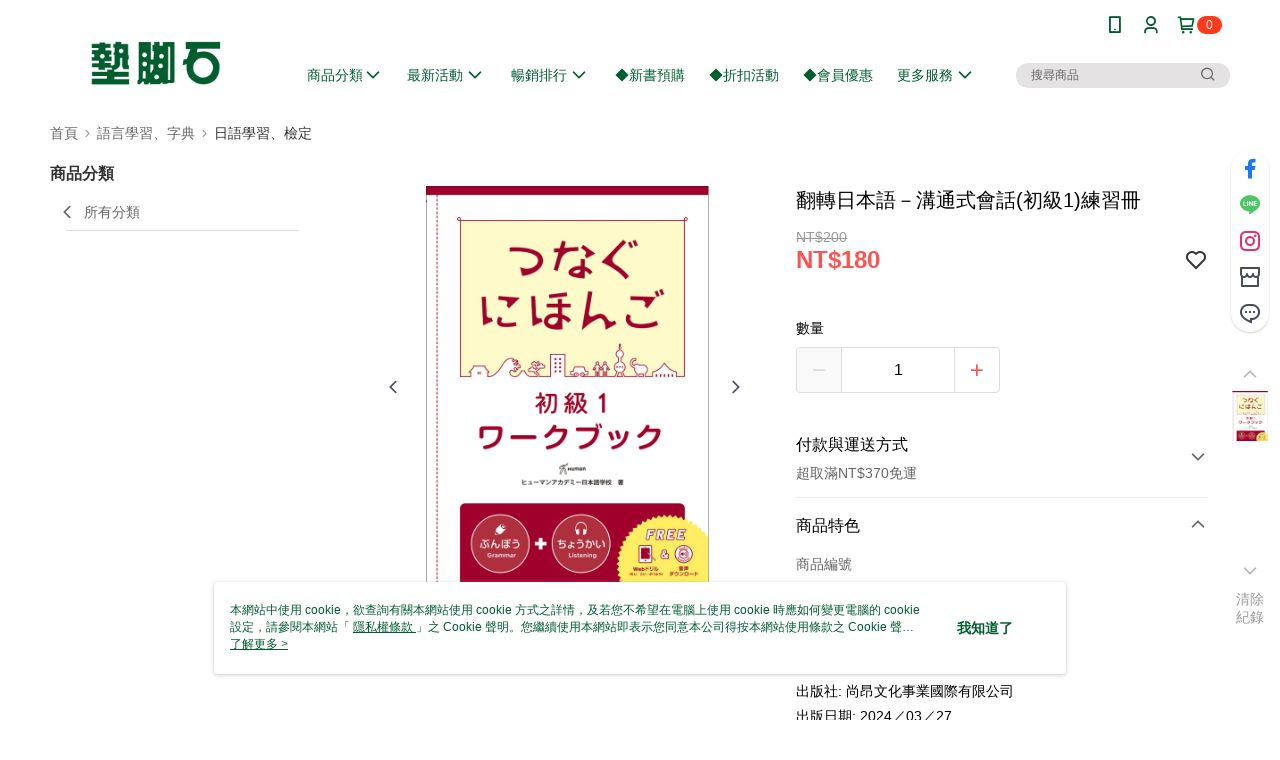

--- FILE ---
content_type: text/html; charset=utf-8
request_url: https://www.tcsb.com.tw/SalePage/Index/9663993
body_size: 73561
content:
<!--This file is synced from MobileWebMallV2 -->
<!DOCTYPE html>

<html>
<head>
    <!--Theme 2.0-->
    <meta charset="utf-8" />
    <meta http-equiv="content-language" content="zh-TW" />
    <meta name="google" content="notranslate" />
    <meta name="viewport" content="width=device-width, initial-scale=1, maximum-scale=1" />


        <meta property="fb:pages" content="tcs.tw">
            <meta name="description" content="翻轉日本語－溝通式會話(初級1)練習冊
『つなぐにほんご 初級１ ワークブック（翻轉日本語-溝通式會話-初級1-練習冊）』是專為『つなぐにほんご 初級１（翻轉日本語-溝通式會話-初級1』教科書所編纂之練習冊。根據教科書中各課的學習項目，編入對應的文法及聽解題目。

　　題目設計上，盡可能在文法題及聽解題中代入各課的新出語句。文法題對應教科書中一單元結束後；聽解題對應一課結束後。可作為課堂或回家作業使用，且每頁皆可單獨撕下。

　　與教科書配合使用，能使學習者對學習項目的理解更加正確、清晰，培養紮實的基礎。此外，透過本書充分的視與聽的練習，能提升學習者對語句及文法的運用能力。

　　本系列備有與教科書及練習冊一同使用的「Webドリル（線上練習）」。學習者可在智慧型手機或平板電腦上學習文字（平假名、片假名）、語彙（數字、日期、時間、星期、顏色、量詞等）、活用（動詞、い形容詞）之初級不">
                    <meta property="og:image" content="http://img.91app.com/webapi/imagesV3/Original/SalePage/9663993/0/639046067211270000?v=1">

    
    

        <meta name="keywords" content="翻轉日本語－溝通式會話(初級1)練習冊語言學習、字典 > 日語學習、檢定修曼日本語學校尚昂文化事業國際有限公司">
    <title>
翻轉日本語－溝通式會話(初級1)練習冊
    </title>
    <!-- hrefLangs start -->
    <!--This file is synced from MobileWebMallV2 -->


    <!-- hrefLangs end -->
        <link rel="icon" href="//img.91app.com/webapi/images/o/16/16/ShopFavicon/32014/32014favicon?v=202601211133" />
        <link rel="shortcut icon" href="//img.91app.com/webapi/images/o/16/16/ShopFavicon/32014/32014favicon?v=202601211133" />
    <link rel="apple-touch-icon" href="//img.91app.com/webapi/images/t/512/512/ShopIcon/32014/0/01220703" />
    <link rel="apple-touch-icon" sizes="180x180" href="//img.91app.com/webapi/images/t/512/512/ShopIcon/32014/0/01220703" />
    <link rel="apple-touch-icon-precomposed" href="//img.91app.com/webapi/images/t/512/512/ShopIcon/32014/0/01220703" />
    <link rel="apple-touch-icon-precomposed" sizes="180x180" href="//img.91app.com/webapi/images/t/512/512/ShopIcon/32014/0/01220703" />
    <link rel="canonical" href="https://www.tcsb.com.tw/SalePage/Index/9663993" />
    <style>
        .ng-cloak {
            display: none;
        }
        .translate-cloak {
            visibility: hidden !important;
        }
        .show-when-lower-ie {
            display: none;
        }
    </style>
    <!--[if lte IE 9]>
    <style>
        .show-when-lower-ie {
            display: block !important;
            line-height: 2;
            padding-left: 10px;
        }
        .hide-when-lower-ie {
            display: none !important;;
        }
    </style>
    <![endif]-->

    <link href="//official-static.91app.com/V2/bundles/v-639046620085265156-v/css/Theme_A/base/Desktop?v=020190828" rel="stylesheet"/>

    
    
    
<meta itemprop="name" content="翻轉日本語－溝通式會話(初級1)練習冊 NT$180" />
<meta itemprop="image" content="https://img.91app.com/webapi/imagesV3/Original/SalePage/9663993/0/639046067211270000?v=1">
<meta property="og:title" content="翻轉日本語－溝通式會話(初級1)練習冊 NT$180" />
<meta property="og:url" content="https://www.tcsb.com.tw/SalePage/Index/9663993" />
<meta property="og:image" content="https://img.91app.com/webapi/imagesV3/Original/SalePage/9663993/0/639046067211270000?v=1" />


    <meta itemprop="og:description" content="翻轉日本語－溝通式會話(初級1)練習冊
『つなぐにほんご 初級１ ワークブック（翻轉日本語-溝通式會話-初級1-練習冊）』是專為『つなぐにほんご 初級１（翻轉日本語-溝通式會話-初級1』教科書所編纂之練習冊。根據教科書中各課的學習項目，編入對應的文法及聽解題目。

　　題目設計上，盡可能在文法題及聽解題中代入各課的新出語句。文法題對應教科書中一單元結束後；聽解題對應一課結束後。可作為課堂或回家作業使用，且每頁皆可單獨撕下。

　　與教科書配合使用，能使學習者對學習項目的理解更加正確、清晰，培養紮實的基礎。此外，透過本書充分的視與聽的練習，能提升學習者對語句及文法的運用能力。

　　本系列備有與教科書及練習冊一同使用的「Webドリル（線上練習）」。學習者可在智慧型手機或平板電腦上學習文字（平假名、片假名）、語彙（數字、日期、時間、星期、顏色、量詞等）、活用（動詞、い形容詞）之初級不">
<link href="//official-static.91app.com/v2/Styles/v-639046620085265156-v/Theme/Theme_A/Desktop/Page/SalePage/controller.css" rel="stylesheet"/>

<!-- Structured data -->
<script type="application/ld+json">
    {
        "@context": "https://schema.org/",
        "@type": "Product",
        "name": "翻轉日本語－溝通式會話(初級1)練習冊",
        "image": "https://img.91app.com/webapi/imagesV3/Original/SalePage/9663993/0/639046067211270000?v=1",
        "description": "翻轉日本語－溝通式會話(初級1)練習冊
『つなぐにほんご 初級１ ワークブック（翻轉日本語-溝通式會話-初級1-練習冊）』是專為『つなぐにほんご 初級１（翻轉日本語-溝通式會話-初級1』教科書所編纂之練習冊。根據教科書中各課的學習項目，編入對應的文法及聽解題目。

　　題目設計上，盡可能在文法題及聽解題中代入各課的新出語句。文法題對應教科書中一單元結束後；聽解題對應一課結束後。可作為課堂或回家作業使用，且每頁皆可單獨撕下。

　　與教科書配合使用，能使學習者對學習項目的理解更加正確、清晰，培養紮實的基礎。此外，透過本書充分的視與聽的練習，能提升學習者對語句及文法的運用能力。

　　本系列備有與教科書及練習冊一同使用的「Webドリル（線上練習）」。學習者可在智慧型手機或平板電腦上學習文字（平假名、片假名）、語彙（數字、日期、時間、星期、顏色、量詞等）、活用（動詞、い形容詞）之初級不",
        "sku": "9663993",
        "mpn": "233107",
        "brand": {
            "@type": "Brand",
            "name": "墊腳石購物網"
        },
        "offers": {
            "@type": "Offer",
            "url": "http://www.tcsb.com.tw/SalePage/Index/9663993",
            "availability": "https://schema.org/InStock",
            "price": "180.00",
            "priceCurrency": "TWD",
            "priceValidUntil": "2043-01-01"
        }
    }
</script>


    <!-- 使用 trinity-core 的 baseStyle.css -->

    
<link href='//official-static.91app.com/V2/Styles/v-639046620085265156-v/Theme/Theme_A/Desktop/Color/Controller/officialThemeGrey.css?v=020190828' rel='stylesheet'/>    <link href='//official-static.91app.com/V2/Styles/v-639046620085265156-v/Theme/Theme_A/Desktop/Color/Controller/cmsStaticStyle.css?v=020190828' rel='stylesheet' /><link href='//cms-static.cdn.91app.com/theme/32014/css/cmsTheme_234654f9-cd7f-4b38-ba28-33780dfcb736_1768966407115.css?v=020190828' rel='stylesheet' />    <!-- 客製化 IconFont 設定 -->
<link rel='stylesheet' href='https://cms-static.cdn.91app.com/cms/common/iconFonts/v1.1.15/nine1/nine1.css?v=20260121070451' />    <!-- 客製化 Font-Family 設定 -->
            <!--This file is synced from MobileWebMallV2 -->

<!-- Google Tag Manager -->
<script>(function(w,d,s,l,i){w[l]=w[l]||[];w[l].push({'gtm.start':
new Date().getTime(),event:'gtm.js'});var f=d.getElementsByTagName(s)[0],
j=d.createElement(s),dl=l!='dataLayer'?'&l='+l:'';j.async=true;j.src=
'https://www.googletagmanager.com/gtm.js?id='+i+dl;f.parentNode.insertBefore(j,f);
})(window,document,'script','dataLayer','GTM-WZS88LT');</script>
<!-- End Google Tag Manager -->

    <!--This file is synced from MobileWebMallV2 -->
<!--Universal Google Analytics Start-->

<script>
        window.nineyi = window.nineyi || {};
        window.nineyi.googleAnalyticsSettingData = {
            GoogleAnalyticsTrackingId: 'UA-79229217-49',
            GoogleAnalytics4TrackingId: 'G-4D8R9TSCN1',
            CookieDomainSetting: document.location.hostname,
            originDomain: 'https://www.tcsb.com.tw',
            officialSsoDomain: 'service.91app.com',
            DefaultCurrencyCode: 'TWD',
            isEnableVipMemberOuterIdDimension: 'False' === 'True',
            customOuidDimensionName: '',
            isUseOriginalClientId: 'False' === 'True',
            isShowSaleProductOuterId: 'False' === 'True',
            isPassOuterMemberCode: 'True' === 'True',
        };
</script>

    <!--This file is synced from MobileWebMallV2 -->
    <!--GoogleConversion-->
    <script async src="https://www.googletagmanager.com/gtag/js?id=UA-79229217-49"></script>
    <script>
        window.dataLayer = window.dataLayer || [];
        function gtag(){dataLayer.push(arguments);}
        gtag('js', new Date());
    </script>
        <!--GoogleConversion-->
        <script>
            var GoogleConversionData = JSON.parse('{"TrackingIdList":["10900091344","10974249693","11222937656","802833746","711141425","435597472"],"ShopUseNewCode":true,"ConversionList":[{"Id":"10900091344","Label":"us54CLyx_bsDENDjyM0o","TagType":"GoogleConversionForShoppingCart"},{"Id":"10974249693","Label":"tOIzCLXVkNkDEN2F9_Ao","TagType":"GoogleConversionForShoppingCart"},{"Id":"10900091344","Label":"tEfwCLmx_bsDENDjyM0o","TagType":"GoogleConversionForRegistrationCompleted"},{"Id":"10974249693","Label":"eBPxCLLVkNkDEN2F9_Ao","TagType":"GoogleConversionForRegistrationCompleted"},{"Id":"11222937656","Label":"KviPCLTxqbIYELjgwecp","TagType":"GoogleConversionForRegistrationCompleted"},{"Id":"802833746","Label":"cfUiCL6OnIMBENKK6f4C","TagType":"GoogleConversionForPayFinish"},{"Id":"711141425","Label":"rnJcCJSR8akBELHQjNMC","TagType":"GoogleConversionForPayFinish"},{"Id":"435597472","Label":"2w6FCITQqfkBEKDh2s8B","TagType":"GoogleConversionForPayFinish"},{"Id":"10900091344","Label":"tP9rCLax_bsDENDjyM0o","TagType":"GoogleConversionForPayFinish"},{"Id":"10974249693","Label":"x1DlCK_VkNkDEN2F9_Ao","TagType":"GoogleConversionForPayFinish"},{"Id":"11222937656","Label":"g7WFCMPKqbIYELjgwecp","TagType":"GoogleConversionForPayFinish"}]}');
            var GoogleRemarketingData = JSON.parse('{"TrackingIdList":["802833746","711141425","435597472","10900091344","10974249693","11222937656"],"RemarketingList":[{"TrackingId":"802833746","Label":""},{"TrackingId":"711141425","Label":""},{"TrackingId":"435597472","Label":""},{"TrackingId":"10900091344","Label":""},{"TrackingId":"10974249693","Label":""},{"TrackingId":"11222937656","Label":""}]}');
        </script>

    <!--This file is synced from MobileWebMallV2 -->
<!-- LINE Tag Base Code Start -->
<script>
    (function (g, d, o) {
        g._ltq = g._ltq || []; g._lt = g._lt || function () { g._ltq.push(arguments) };
        var h = location.protocol === 'https:' ? 'https://d.line-scdn.net' : 'http://d.line-cdn.net';
        var s = d.createElement('script'); s.async = 1;
        s.src = o || h + '/n/line_tag/public/release/v1/lt.js';
        var t = d.getElementsByTagName('script')[0]; t.parentNode.insertBefore(s, t);
    })(window, document);
    window.nineyi = window.nineyi || {};
    window.nineyi.lineAdTrackingConfigList = JSON.parse('[{"LineTagIdCode":"e282763a-bc28-480b-9855-6e6b97c5ee09","LineTrackingEvent":["Finish","AddToCart","Registration","ViewContent"]}]');
</script>
<noscript>
        <img height="1" width="1" style="display:none"
             src="https://tr.line.me/tag.gif?c_t=lap&t_id=e282763a-bc28-480b-9855-6e6b97c5ee09&e=pv&noscript=1" />
</noscript>
<!-- End LINE Tag Base Code End -->

    <!--This file is synced from MobileWebMallV2 -->
<!-- Yahoo Dot Tag Base Code Start -->
<!-- Yahoo Dot Tag Base Code End -->
    

    
    <!-- 官網bing webmaster -->
    <meta name="msvalidate.01" content="" />
    <!-- 是否啟用 Biotherm 的 Cookie Script -->
</head>
<body class="nine-yi-official enable-cms-globalStyle">
    <!--This file is synced from MobileWebMallV2 -->

<noscript>
    <iframe src="https://www.googletagmanager.com/ns.html?id=GTM-WZS88LT" height="0" width="0"
        style="display:none;visibility:hidden"></iframe>
</noscript>

    <!--This file is synced from MobileWebMallV2 -->
<div id="fb-root"></div>
<!--Facebook Pixel Code Start-->
<script>
    !function (f, b, e, v, n, t, s) {
        if (f.fbq)return;
        n = f.fbq = function () {
            n.callMethod ?
                    n.callMethod.apply(n, arguments) : n.queue.push(arguments)
        };
        if (!f._fbq)f._fbq = n;
        n.push = n;
        n.loaded = !0;
        n.version = '2.0';
        n.queue = [];
        t = b.createElement(e);
        t.async = !0;
        t.src = v;
        s = b.getElementsByTagName(e)[0];
        s.parentNode.insertBefore(t, s)
    }(window, document, 'script', '//connect.facebook.net/en_US/fbevents.js');
    var FbCustomAudiencesPixelIds = JSON.parse('["233072897444689","379079819436449","313871711317333"]');
    var AllSiteFbCustomAudiencesPixelId = '1021834927899745';
    var IsEnableAdvancedFacebookPixel = JSON.parse('true');
</script>
<!--Facebook Pixel Code End-->
    <!--This file is synced from MobileWebMallV2 -->


<!-- 當開啟 Design Cloud 且需發布 Header 時，才需要渲染 Layout -->
    <!-- Theme A 2.0 -->
    <div class="layout-wrapper hide-when-lower-ie ng-cloak">
        <!-- Header區塊 -->
        

<div class="layout-top cms-static__header fix-style"
     id="officialHeader"
     ng-controller="HeaderController as HeaderCtrl">
    <div id="layout-header-fix"
         class="layout-header header-bottom-wrapper layout-header-fix cms-header cms-nav">
        <div class="inner-wrap" ng-class="{'multi-shop-category-relative-block': HeaderCtrl.isMultiShopCategoryHeaderMenuEnabled, 'navMenu-horizontal-align-logo': HeaderCtrl.GetCutomerStyle('navMenu').position}">
            <div class="logo-container" ng-class="{'logo-container--vertical-center': HeaderCtrl.GetCutomerStyle('headerLogo').position.logoContainer === 'logo-center'}">
                    <!--依據CMS開關載入Logo來源會不同-->
                    <a class="logo-link"
                       href="https://www.tcsb.com.tw/"
                       title="墊腳石購物網">
                        <img ng-src="{{HeaderCtrl.CmsHeaderLogo}}" class="cms-static__logo" data-qe-id="header-logo-img"/>
                    </a>
            </div>
            <!--下層：文字連結、選單，fix後會保留-->
            <nav data-main-menu
                 class="layout-nav" ng-class="{'nav-menu-center': HeaderCtrl.GetCutomerStyle('navMenu').position.navMenuContainer === 'nav-menu-center'}">
                <div class="outline">
                    網站主選單
                </div>
                <ul class="nav-interaction-ul">
                            <li class="nav-menu-li nav-menu-li-padding"
                                ng-controller="HeaderDownloadAppController as HeaderDownloadAppCtrl">
                                <a class="nav-submenu-link">
                                    <i class="ico ico-mobile user-interaction-icon"></i>
                                </a>
                                <div class="download-app-menu nav-download-app-menu">

                                        <div class="download-app-menu-text">
                                            輸入手機下載官方 APP，購物更便利
                                        </div>
                                        <input class="download-app-menu-input form-input"
                                               data-ng-model="HeaderDownloadAppCtrl.CellPhone"
                                               data-ng-focus="HeaderDownloadAppCtrl.IsFocusInput = true"
                                               data-ng-blur="HeaderDownloadAppCtrl.IsFocusInput = false"
                                               type="tel"
                                               name="phoneInput"
                                               placeholder="{{HeaderDownloadAppCtrl.CellPhonePlaceholder}}" />
                                        <button class="download-app-menu-btn core-btn theme-color-btn cms-primaryBtnTextColor cms-primaryBtnBgColor"
                                                data-ng-click="HeaderDownloadAppCtrl.SendDownloadMessage($event)"
                                                data-ns-ga-event-track
                                                data-track-category="全站_Header"
                                                data-track-action="APP"
                                                data-track-label="簡訊傳送">
                                            免費傳送載點至手機
                                        </button>
                                    <div class="download-app-menu-icon">
                                            <a href="https://play.google.com/store/apps/details?id=com.nineyi.shop.s032014"
                                               target="_parent"
                                               class="download-app-menu-link"
                                               data-ns-ga-event-track
                                               data-track-category="全站_Header"
                                               data-track-action="APP"
                                               data-track-label="Google play">
                                                <i class="app-store-svg google"></i>
                                            </a>
                                            <a href="https://itunes.apple.com/tw/app/id1306681039"
                                               target="_parent"
                                               class="download-app-menu-link"
                                               data-ns-ga-event-track
                                               data-track-category="全站_Header"
                                               data-track-action="APP"
                                               data-track-label="App store">
                                                <i class="app-store-svg apple"></i>
                                            </a>
                                    </div>
                                </div>
                            </li>
                        <li class="nav-menu-li nav-menu-li-padding"
                            ng-controller="HeaderMyAccountController as HeaderMyAccountCtrl">
                            <a class="nav-submenu-link" data-qe-id="member_icon">
                                <i class="ico ico-user user-interaction-icon "></i>
                            </a>
                            <div class="nav-my-account">
                                <ul class="nav-my-account-ul">
                                    <li class="nav-my-account-li">
                                        <a class="nav-my-account-link theme-color-hover"
                                           href="/V2/TradesOrder/TradesOrderList?shopId=32014"
                                           rel="nofollow"
                                           data-ns-ga-event-track
                                           data-track-category="全站_Header"
                                           data-track-action="我的帳戶"
                                           data-track-label="Menu_訂單查詢"
                                           data-qe-id="menu_check_order">
訂單查詢                                        </a>
                                    </li>
                                    <li class="nav-my-account-li">
                                        <a data-ng-href="/V2/VipMember/VIPMemberRelay?shopId={{::HeaderMyAccountCtrl.shopId}}"
                                           rel="nofollow"
                                           class="nav-my-account-link theme-color-hover "
                                           data-ns-ga-event-track
                                           data-track-category="全站_Header"
                                           data-track-action="我的帳戶"
                                           data-track-label="Menu_會員專區"
                                           data-qe-id="menu_member_center">
                                                <span>
                                                    會員專區
                                                </span>
                                        </a>
                                    </li>
                                    <li class="nav-my-account-li">
                                        <a href="https://www.tcsb.com.tw/TraceSalePageList/TraceSalePageList"
                                           rel="nofollow"
                                           class="nav-my-account-link theme-color-hover"
                                           data-ns-ga-event-track
                                           data-track-category="全站_Header"
                                           data-track-action="我的帳戶"
                                           data-track-label="Menu_我的收藏"
                                           data-qe-id="menu_my_fav">
                                            我的收藏
                                        </a>
                                    </li>
                                    <li class="nav-my-account-li">
                                        <a href="/V2/ECoupon/MyECoupon"
                                           rel="nofollow"
                                           class="nav-my-account-link theme-color-hover"
                                           data-ns-ga-event-track
                                           data-track-category="全站_Header"
                                           data-track-action="我的帳戶"
                                           data-track-label="Menu_我的折價券"
                                           data-qe-id="menu_my_coupon">
我的優惠券                                        </a>
                                    </li>
                                    <li class="nav-my-account-li">
                                        <a class="nav-my-account-link theme-color-hover"
                                           rel="nofollow"
                                           data-ng-if="HeaderMyAccountCtrl.IsLogin"
                                           data-ng-click="HeaderMyAccountCtrl.Logout($event)"
                                           data-ns-ga-event-track
                                           data-track-category="全站_Header"
                                           data-track-action="我的帳戶"
                                           data-track-label="Menu_會員登出"
                                           data-qe-id="header-member-logout-text">
                                            會員登出
                                        </a>
                                        <a class="nav-my-account-link theme-color-hover"
                                           rel="nofollow"
                                           data-ng-if="!HeaderMyAccountCtrl.IsLogin"
                                           data-ng-click="HeaderMyAccountCtrl.Login($event)"
                                           data-ns-ga-event-track
                                           data-track-category="全站_Header"
                                           data-track-action="我的帳戶"
                                           data-track-label="Menu_會員登入/註冊"
                                           data-qe-id="menu_login_reg">
                                            會員登入/註冊
                                        </a>
                                    </li>
                                </ul>
                            </div>
                        </li>
                        <li class="nav-menu-li nav-shopping-cart nav-menu-li-padding"
                            ng-controller="HeaderShoppingCartController as HeaderShoppingCartCtrl">
                            <a class="nav-submenu-link nav-menu-flex"
                               data-ng-click="HeaderShoppingCartCtrl.CheckOut()"
                               data-ng-mouseenter="HeaderShoppingCartCtrl.LoadShoppingCartPreview()"
                               data-ns-ga-event-track
                               data-track-category="全站_Header"
                               data-track-action="購物車"
                               data-track-label="Click">
                                <i class="ico ico-shopping user-interaction-icon"></i>
                                    <span class="round-badge cms-badge"
                                          data-ng-bind="HeaderShoppingCartCtrl.ShoppingCartCount">0</span>

                            </a>
                            <div class="nav-shopping-cart-menu">
                                <div data-ng-class="{ 'loading-background' : !HeaderShoppingCartCtrl.ShoppingCartPreviewData }">
                                    <div class="has-shopping-cart-item"
                                         data-ng-if="HeaderShoppingCartCtrl.ShoppingCartPreviewData.ShopList.length > 0">
                                        <div class="has-item-text">
                                            最新加入項目
                                        </div>
                                        <ul class="nav-shopping-cart-ul">
                                            <li
                                                data-ng-repeat="SalePage in HeaderShoppingCartCtrl.ShoppingCartPreviewData.ShopList[0].SalePageList track by $index">
                                                <div
                                                    class="nav-shopping-cart-li"
                                                    ng-class="{'no-border': SalePage.ExtraPurchaseItems && SalePage.ExtraPurchaseItems.length > 0}"
                                                >
                                                    <a class="nav-shopping-cart-link"
                                                    target="_self"
                                                    data-ng-href="https://www.tcsb.com.tw/SalePage/Index/{{ ::SalePage.SalePageId }}"
                                                    data-ns-ga-ec-product-clicks
                                                    data-product-id="{{::SalePage.SalePageId}}"
                                                    data-product-name="{{::SalePage.Title}}"
                                                    data-product-price="{{::SalePage.Price}}"
                                                    data-product-position="{{::($index+1)}}"
                                                    data-ns-ga-event-track
                                                    data-track-category="全站_Header"
                                                    data-track-action="購物車"
                                                    data-track-label="Menu_點擊商品">
                                                        <figure class="image-frame nav-shopping-cart-image">
                                                            <img class="image-body"
                                                                 alt="商品頁圖片"
                                                                 data-ng-src="{{ ::SalePage.PicUrl }}">
                                                        </figure> 
                                                        <div class="nav-shopping-cart-detail">
                                                            <h5 class="nav-shopping-cart-title"
                                                                data-ng-bind="::SalePage.Title"></h5>
                                                            
                                                            <span class="nav-shopping-cart-price cms-moneyColor"
                                                                data-ng-if="!SalePage.PointsPayPair || (SalePage.PointsPayPair && SalePage.PointsPayPair.PairsPoints === 0)"
                                                                ng-bind="::SalePage.Price | preferredCurrency"></span>
                                                            
                                                            <div class="nav-shopping-cart-point-pay-pair cms-moneyColor" data-ng-if="SalePage.PointsPayPair && SalePage.PointsPayPair.PairsPoints && SalePage.PointsPayPair.PairsPrice">
                                                                <span>{{::SalePage.PointsPayPair.PairsPoints | number}}點</span>＋<span ng-bind="::SalePage.PointsPayPair.PairsPrice | preferredCurrency"></span>    
                                                            </div>
                                                            
                                                            <span data-ng-if="SalePage.PointsPayPair && SalePage.PointsPayPair.PairsPoints && !SalePage.PointsPayPair.PairsPrice"
                                                                  class="nav-shopping-cart-price cms-moneyColor">{{::SalePage.PointsPayPair.PairsPoints | number}}點</span>
                                                        </div>
                                                    </a>
                                                    <a class="remove-product-link theme-color-hover"
                                                    data-ng-click="HeaderShoppingCartCtrl.RemoveFromShoppingCart($index, SalePage)"
                                                    data-ns-ga-event-track
                                                    data-track-category="全站_Header"
                                                    data-track-action="移除商品"
                                                    data-track-label="{{::SalePage.SalePageId}}">
                                                        <i class="ico ico-delete"></i>
                                                    </a>
                                                </div>
                                                <ul class="extra-purchase-item-block" ng-if="SalePage.ExtraPurchaseItems && SalePage.ExtraPurchaseItems.length > 0">
                                                    <li class="extra-purchase-item" data-ng-repeat="ExtraPurchaseItem in SalePage.ExtraPurchaseItems track by $index">
                                                        <a class="nav-shopping-cart-link"
                                                            target="_self"
                                                            data-ng-href="https://www.tcsb.com.tw/AddOnsSalePage/Index/{{ ::ExtraPurchaseItem.SalePageId }}"
                                                            data-ns-ga-ec-product-clicks
                                                            data-product-id="{{::ExtraPurchaseItem.SalePageId}}"
                                                            data-product-name="{{::ExtraPurchaseItem.Title}}"
                                                            data-product-price="{{::ExtraPurchaseItem.Price}}"
                                                            data-product-position="{{::($index+1)}}"
                                                            data-ns-ga-event-track
                                                            data-track-category="全站_Header"
                                                            data-track-action="購物車"
                                                            data-track-label="Menu_點擊商品">
                                                            <figure class="image-frame nav-shopping-cart-image">
                                                                <img class="image-body"
                                                                    alt="商品頁圖片"
                                                                    data-ng-src="{{ ::ExtraPurchaseItem.PicUrl }}">
                                                            </figure> 
                                                            <div class="nav-shopping-cart-detail">
                                                                <h5
                                                                    class="nav-shopping-cart-title"
                                                                    data-ng-bind="::ExtraPurchaseItem.Title">
                                                                    </h5>
                                                                <p class="extra-purchase-item-tag cms-tagBorderColor cms-generalTagBgColor cms-generalTagTextColor">加價購</p>
                                                                
                                                                <span class="extra-purchase-item-price cms-moneyColor"
                                                                    data-ng-if="!ExtraPurchaseItem.PointsPayPair || (ExtraPurchaseItem.PointsPayPair && ExtraPurchaseItem.PointsPayPair.PairsPoints === 0)"
                                                                    ng-bind="::ExtraPurchaseItem.Price | preferredCurrency"></span>
                                                            </div>
                                                        </a>
                                                    </li>
                                                </ul>
                                            </li>
                                        </ul>
                                        <div class="nav-shopping-cart-summary">
                                            <button class="theme-color-btn core-btn nav-shopping-cart-button cms-primaryBtnTextColor cms-primaryBtnBgColor"
                                                    data-ns-ga-event-track
                                                    data-track-category="全站_Header"
                                                    data-track-action="購物車"
                                                    data-track-label="Menu_結帳"
                                                    data-ng-click="HeaderShoppingCartCtrl.CheckOut()">
                                                結帳
                                            </button>
                                        </div>
                                    </div>
                                    <div class="no-item-content"
                                         data-ng-if="HeaderShoppingCartCtrl.ShoppingCartPreviewData.ShopList.length === 0">
                                        購物車內目前沒有商品
                                    </div>
                                </div>
                            </div>
                        </li>
                            <li class="nav-menu-li nav-menu-li-padding padding-top"
                                ng-show="HeaderCtrl.EnableLanguageSwitcher && HeaderCtrl.AvailableLanguages.length > 1"
                                ng-mouseenter="HeaderCtrl.TrackLanguageCurrencyView('Language', 'hover', '語系')">
                                <a class="nav-submenu-link nav-shopping-cart-and-currency">
                                    <i class="ico ico-earth user-interaction-icon  nav-menu-flex"></i>
                                    <div class="nav-submenu-link__text" ng-bind="::HeaderCtrl.SelectedLanguage.Display"></div>
                                    <i class="ico ico-chevron-down user-interaction-arrow-icon padding-left-1px nav-menu-flex" style="padding: 2px;"></i>
                                </a>
                                <div class="nav-switch-locale">
                                    <p class="switch-locale__title">
                                        語系
                                    </p>
                                    <div class="switch-locale__radio fz-s"
                                         ng-repeat="item in ::HeaderCtrl.AvailableLanguages"
                                         ng-click="HeaderCtrl.ChangeLanguage(item, '語系')"
                                         ng-class="{ 'active' : HeaderCtrl.SelectedLanguage.Lang === item.Lang }">
                                        <span class="switch-locale__radio-text"
                                              ng-bind="item.Display">
                                        </span>
                                    </div>
                                </div>
                            </li>
                            <li class="nav-menu-li nav-menu-li-padding padding-top"
                                ng-show="HeaderCtrl.EnableCurrencySwitcher && HeaderCtrl.AvailableCurrencies.length > 1"
                                ng-mouseenter="HeaderCtrl.TrackLanguageCurrencyView('Currency', 'hover', '幣別')">
                                <a class="nav-submenu-link nav-shopping-cart-and-currency">
                                    <i class="ico ico-exchange-dollar user-interaction-icon nav-menu-flex"></i>
                                    <div class="nav-submenu-link__text" ng-bind="::HeaderCtrl.SelectedCurrency.code"></div>
                                    <i class="ico ico-chevron-down user-interaction-arrow-icon curreny-margin nav-menu-flex" style="padding: 2px;"></i>
                                </a>
                                <div class="nav-switch-locale">
                                    <p class="switch-locale__title">
                                        幣別
                                    </p>
                                    <div class="switch-locale__radio fz-s"
                                         ng-repeat="item in ::HeaderCtrl.AvailableCurrencies"
                                         ng-click="HeaderCtrl.ChangeCurrency(item, '幣別')"
                                         ng-class="{ 'active' : HeaderCtrl.SelectedCurrency.code === item.code }">
                                        <span class="switch-locale__radio-text"
                                              ng-bind="item.code + ' ' + item.display">
                                        </span>
                                    </div>
                                </div>
                            </li>
                </ul>
                <div class="layout-nav-menu nav-main-menu">
                    <ul class="nav-menu-ul"
                        ng-class="{'nav-menu-main-center': HeaderCtrl.GetCutomerStyle('navMenu').position.mainNavMenu === 'nav-menu-main-center'}"
                        ng-controller="HeaderCustomLinksController as HeaderCustomLinksCtrl">
                            <li class="nav-menu-li header-category-menu-li"
                            ng-class="{'multi-shop-category-static-block': HeaderCtrl.isMultiShopCategoryHeaderMenuEnabled}"
                            ng-controller="HeaderCategoryMenuController as HeaderCategoryMenuCtrl"
                            ng-mouseenter="HeaderCategoryMenuCtrl.IsOpendMenu=true"
                            ng-mouseleave="HeaderCategoryMenuCtrl.IsOpendMenu=false"
                        >
                            <span ng-if="HeaderCategoryMenuCtrl.CategoryMenuSwitch">
                                <a class="nav-menu-link"
                                    ng-show="HeaderCategoryMenuCtrl.IsOpendMenu===false">
                                    <div class="nav-menu-title" ng-class="{'w-700': HeaderCtrl.GetCutomerStyle('navMenu').font.weight === '700'}"
                                        ng-controller="HeaderCategoryMenuController as HeaderCategoryMenuCtrl">
                                        商品分類
                                    </div>
                                    <i class="ico ico-chevron-down" ng-if="HeaderCtrl.GetCutomerStyle('navMenu').icon.display !== false"></i>
                                </a>
                                <a class="nav-menu-link"
                                   ng-show="HeaderCategoryMenuCtrl.IsOpendMenu===true"
                                   ng-click="HeaderCategoryMenuCtrl.IsOpendMenu=false">
                                    <div class="nav-menu-title" ng-class="{'w-700': HeaderCtrl.GetCutomerStyle('navMenu').font.weight === '700'}">
                                        商品分類
                                    </div>
                                    <i class="ico ico-close" ng-if="HeaderCtrl.GetCutomerStyle('navMenu').icon.display !== false"></i>
                                </a>
                                        <ns-multi-shop-category
                                        ng-show="HeaderCategoryMenuCtrl.IsOpendMenu"
                                        ns-shop-category-list-info="HeaderCategoryMenuCtrl.MultiShopCategoryListInfo">
                                    </ns-multi-shop-category>
                                </span>
                            </li>
                        <li class="nav-menu-li"
                            ng-controller="HeaderActivityController as HeaderActivityCtrl"
                            ng-mouseenter="HeaderActivityCtrl.OpenMenu()"
                            ng-mouseleave="HeaderActivityCtrl.CloseMenu()"
                            ng-show="HeaderActivityCtrl.ActivityList.length > 0"
                            >
                            <div class="custom-link-menu" data-ng-if="HeaderActivityCtrl.ActivityMenuSwitch">
                                <a class="nav-menu-link"
                                   href="javascript:void(0)"
                                   ng-click="HeaderCustomLinksCtrl.OnCustomLinkItemClick(false, HeaderActivityCtrl.CmsActivityLink.text, HeaderActivityCtrl.CmsActivityLink.linkUrl)"
                                   data-ns-ga-event-track
                                   data-track-category="全站_Header"
                                   data-track-action="最新活動"
                                   data-track-label="Menu_Click">
                                    <div class="nav-menu-title"
                                        ng-bind="::HeaderActivityCtrl.ActivityMenuTitle" ng-class="{'w-700': HeaderCtrl.GetCutomerStyle('navMenu').font.weight === '700'}"></div>
                                    <i class="ico nav-menu-icon ico-chevron-down"
                                       data-ng-if="HeaderActivityCtrl.CmsActivityLink.childList.length > 0 && HeaderCtrl.GetCutomerStyle('navMenu').icon.display !== false"></i>
                                </a>
                                <!-- 三層自訂選單 -->
                                <ns-header-multi-level-menu
                                    data-ng-if="HeaderActivityCtrl.CmsActivityLink.childList.length > 0"
                                    ng-show="HeaderActivityCtrl.IsOpenMenu"
                                    ns-close-menu="HeaderActivityCtrl.CloseMenu"
                                    ns-custom-link-info="::HeaderActivityCtrl.CmsActivityLink"
                                    ns-menu-type="'activity'"
                                    >
                                </ns-header-multi-level-menu>
                            </div>
                        </li>
                        <li ng-repeat="item in ::HeaderCustomLinksCtrl.CustomLinks | limitTo:5 track by $index"
                            class="nav-menu-li">
                            <a class="nav-menu-link"
                               ng-href="{{::item.Data[0].Link}}"
                               data-ns-ga-event-track
                               data-track-category="全站廣告"
                               data-track-action="Header"
                               data-track-label="文字廣告">
                                <div class="nav-menu-title"
                                    ng-bind="::item.Data[0].Title" ng-class="{'w-700': HeaderCtrl.GetCutomerStyle('navMenu').font.weight === '700'}"></div>
                            </a>
                        </li>
                        <!-- CMS同步自訂連結 -->
                        <li ng-repeat="item in ::HeaderCustomLinksCtrl.CmsCustomLinks | orderBy:'itemIndex' track by $index"
                            class="nav-menu-li"
                            ng-controller="HeaderMultiLevelMenuController as HeaderMultiLevelMenuCtrl"
                            ng-mouseenter="HeaderMultiLevelMenuCtrl.OpenMenu()"
                            ng-mouseleave="HeaderMultiLevelMenuCtrl.CloseMenu()"
                            ng-mouseover="HeaderMultiLevelMenuCtrl.cancelDelayTime()"
                            >
                            <div class="custom-link-menu">
                                <a class="nav-menu-link"
                                   ng-href="{{::(item.childList.length > 0 ? null : item.linkUrl)}}"
                                   ng-click="HeaderCustomLinksCtrl.OnCustomLinkItemClick(true, item.text, item.linkUrl)"
                                   data-ns-ga-event-track
                                   data-track-category="全站廣告"
                                   data-track-action="Header"
                                   data-track-label="文字廣告">
                                    <div class="nav-menu-title"
                                        ng-bind="::item.text" ng-class="{'w-700': HeaderCtrl.GetCutomerStyle('navMenu').font.weight === '700'}"></div>
                                    <i class="ico ico-chevron-down nav-menu-icon"
                                       data-ng-if="::item.childList.length > 0 && HeaderCtrl.GetCutomerStyle('navMenu').icon.display !== false"></i>
                                </a>
                                <!-- 三層自訂選單 -->
                                <ns-header-multi-level-menu 
                                    data-ng-if="::item.childList.length > 0"
                                    ng-show="HeaderMultiLevelMenuCtrl.IsOpenMenu"
                                    ns-close-menu="HeaderMultiLevelMenuCtrl.CloseMenu"
                                    ns-custom-link-info="::item"
                                    ns-menu-type="'customLink'"
                                    ng-click="HeaderMultiLevelMenuCtrl.delayCloseMenu()"
                                    >
                                </ns-header-multi-level-menu>
                            </div>
                        </li>
                    </ul>
                    <span data-search-bar
                         class="search-box nav-menu-li" ng-class="{'sub-nav-li-center': HeaderCtrl.GetCutomerStyle('navMenu').position.subNavMenu === 'sub-nav-li-center'}">
                            <form class="ns-search-form">
                                <div class="search-wrapper">
                                    <ns-search data-ns-position="header"
                                               ns-is-default-use-accurate-comparison="HeaderCtrl.isDefaultPreciseSearch"
                                               ns-is-use-accurate-comparison="HeaderCtrl.isUseAccurateComparison"
                                               translate-cloak>
                                    </ns-search>
                                </div>
                            </form>
                    </span>
                </div>
            </nav>
        </div>
    </div>
</div>
        <!-- 載入動畫隱藏區域 -->
        <div class="loading-area layout-body" data-ng-class="{'finish-loading':!IsStillLoading,'is-loading':IsStillLoading ,'fix-hide-app-download': hideAppDownload}">
            
            <div class="layout-content">
                <!-- 資訊模組麵包屑區塊 -->
                
                <!-- 麵包屑區塊 -->
                
<div class="location-bar" ng-controller="BreadcrumbsController as BreadcrumbsCtrl">
    <ol class="breadcrumb" ng-if="BreadcrumbsCtrl.IsFirstRender" itemscope itemtype="https://schema.org/BreadcrumbList">
        <li class="breadcrumb-li breadcrumb-li-flex" itemprop="itemListElement" itemscope itemtype="https://schema.org/ListItem">
            <a class="breadcrumb-link" href="/" itemprop="item">
                <span itemprop="name">首頁</span>
            </a>
            <meta itemprop="position" content="1" />
        </li>
        <li class="breadcrumb-li breadcrumb-li-flex" itemprop="itemListElement" itemscope itemtype="https://schema.org/ListItem">
            <a class="breadcrumb-link" ng-class="{'active': '日語學習、檢定' === ''}" itemprop="item"
               href="/v2/official/SalePageCategory/232960"
               data-ns-ga-event-track
               data-track-category="商品頁"
               data-track-action="點擊麵包屑"
               data-track-label="商品頁">
                <span itemprop="name">語言學習、字典</span>
            </a>
            <meta itemprop="position" content="2" />
        </li>

        <li class="breadcrumb-li breadcrumb-li-flex" itemprop="itemListElement" itemscope itemtype="https://schema.org/ListItem">
            <a class="breadcrumb-link" ng-class="{'active': '' === ''}" itemprop="item"
               href="/v2/official/SalePageCategory/233107"
               data-ns-ga-event-track
               data-track-category="日語學習、檢定"
               data-track-action="Path"
               data-track-label="點擊分類">
                <span itemprop="name">日語學習、檢定</span>
            </a>
            <meta itemprop="position" content="3" />
        </li>



    </ol>
    <ol class="breadcrumb" ng-if="!BreadcrumbsCtrl.IsFirstRender" data-no-snippet>
        <li class="breadcrumb-li breadcrumb-li-flex" data-no-snippet>
            <a class="breadcrumb-link" href="/" >
                <span>首頁</span>
            </a>
        </li>
        <li ng-if="BreadcrumbsCtrl.CategoryLevelName.Level1_ShopCategory_Name && !BreadcrumbsCtrl.IsHideBreadCrumbName"
            class="breadcrumb-li breadcrumb-li-flex" data-no-snippet>
            <a class="breadcrumb-link" ng-class="{'active': !BreadcrumbsCtrl.CategoryLevelName.Level2_ShopCategory_Name}"
               href="/v2/official/SalePageCategory/{{BreadcrumbsCtrl.CategoryLevelName.Level1_ShopCategory_Id}}"
               data-ns-ga-event-track
               data-track-category="商品頁"
               data-track-action="點擊麵包屑"
               data-track-label="商品頁">
                <span>{{BreadcrumbsCtrl.CategoryLevelName.Level1_ShopCategory_Name}}</span>
            </a>
        </li>
        <li ng-if="BreadcrumbsCtrl.CategoryLevelName.Level2_ShopCategory_Name && !BreadcrumbsCtrl.IsHideBreadCrumbName"
            class="breadcrumb-li breadcrumb-li-flex" data-no-snippet>
            <a class="breadcrumb-link" ng-class="{'active': !BreadcrumbsCtrl.CategoryLevelName.Level3_ShopCategory_Name}" itemprop="item"
               href="/v2/official/SalePageCategory/{{BreadcrumbsCtrl.CategoryLevelName.Level2_ShopCategory_Id}}"
               data-ns-ga-event-track
               data-track-category="BreadcrumbsCtrl.CategoryLevelName.Level2_ShopCategory_Name"
               data-track-action="Path"
               data-track-label="點擊分類">
                <span>{{BreadcrumbsCtrl.CategoryLevelName.Level2_ShopCategory_Name}}</span>
            </a>
        </li>
        <li ng-if="BreadcrumbsCtrl.CategoryLevelName.Level3_ShopCategory_Name && !BreadcrumbsCtrl.IsHideBreadCrumbName"
            class="breadcrumb-li breadcrumb-li-flex" data-no-snippet>
            <a class="breadcrumb-link" ng-class="{'active': !BreadcrumbsCtrl.CategoryLevelName.Level4_ShopCategory_Name}" itemprop="item"
               href="/v2/official/SalePageCategory/{{BreadcrumbsCtrl.CategoryLevelName.Level3_ShopCategory_Id}}"
               data-ns-ga-event-track
               data-track-category="BreadcrumbsCtrl.CategoryLevelName.Level3_ShopCategory_Name"
               data-track-action="Path"
               data-track-label="點擊分類">
                <span>{{BreadcrumbsCtrl.CategoryLevelName.Level3_ShopCategory_Name}}</span>
            </a>
        </li>
        <li ng-if="BreadcrumbsCtrl.CategoryLevelName.Level4_ShopCategory_Name && !BreadcrumbsCtrl.IsHideBreadCrumbName"
            class="breadcrumb-li breadcrumb-li-flex" data-no-snippet>
            <a class="breadcrumb-link active"
               href="/v2/official/SalePageCategory/{{BreadcrumbsCtrl.CategoryLevelName.Level4_ShopCategory_Id}}"
               data-ns-ga-event-track
               data-track-category="BreadcrumbsCtrl.CategoryLevelName.Level4_ShopCategory_Name"
               data-track-action="Path"
               data-track-label="點擊分類">
                <span>{{BreadcrumbsCtrl.CategoryLevelName.Level4_ShopCategory_Name}}</span>
            </a>
        </li>
    </ol>
</div>

                <!-- 左側欄區塊 -->

<!-- 多層分類側欄 -->
<aside id="sidemenu" class="left-sub-content layout-aside">
    <div class="aside-multi-level-menu"
         data-ng-controller="AsideMultiLevelMenuController as AsideMultiLevelMenuCtrl">
        <div class="aside-multi-level-menu__title">
            商品分類
        </div>
        <div class="aside-multi-level-menu__breadcrumb"
             ng-if="!!AsideMultiLevelMenuCtrl.SalePageCategoryId">
            <a target="_self"
               class="aside-multi-level-menu__breadcrumb-block"
               ng-href="/v2/official/SalePageCategory/0">
                <div class="aside-multi-level-menu__breadcrumb-block-arrow-wrapper">
                    <i class="ico ico-chevron-left"></i>
                </div>
                <div class="aside-multi-level-menu__breadcrumb-block-item">
                    所有分類
                </div>
            </a>
            <hr class="aside-multi-level-menu__divider" />
            <a target="_self"
               class="aside-multi-level-menu__breadcrumb-block"
               ng-href="/v2/official/SalePageCategory/{{::breadcrumb.Id}}"
               ng-repeat="breadcrumb in AsideMultiLevelMenuCtrl.ShopCategoryBreadcrumb">
                <div class="aside-multi-level-menu__breadcrumb-block-arrow-wrapper">
                    <i class="ico ico-chevron-left"></i>
                </div>
                <div class="aside-multi-level-menu__breadcrumb-block-item">
                    {{::breadcrumb.Name}}
                </div>
            </a>
        </div>
        <div class="aside-multi-level-menu__shop-category">
            <a target="_self"
               class="aside-multi-level-menu__shop-category-block"
               ng-class="{'aside-multi-level-menu__shop-category-block--active': shopCategory.isActive,
                          'aside-multi-level-menu__shop-category-block--child': shopCategory.isChild,
                          'aside-multi-level-menu__shop-category-block--flat': !AsideMultiLevelMenuCtrl.SalePageCategoryId}"
               ng-href="/v2/official/SalePageCategory/{{shopCategory.id}}"
               ng-repeat="shopCategory in AsideMultiLevelMenuCtrl.MultiShopCategoryData">
                <div class="aside-multi-level-menu__shop-category-block-item"
                     ng-class="{'aside-multi-level-menu__shop-category-block-item--active': shopCategory.isActive}">
                    {{shopCategory.name}}
                </div>
            </a>
        </div>
    </div>
</aside>
                <!-- 頁面內容區塊 -->
                <!--This file is synced from MobileWebMallV2 -->

<!-- desktop -->

<div 
    id="SalePageIndexController" 
    class="right-sub-content" 
    ng-controller="SalePageIndexController as SalePageIndexCtrl"
    style="">
<!--This file is synced from MobileWebMallV2 -->

    <div id="RestrictionIndexController"
        class="restriction-background"
        ng-controller="RestrictionIndexController as RestrictionIndexCtrl"
        ng-if="SalePageIndexCtrl.IsBlockedByRestricted">
    </div>
    <div class="salepage-container" ng-style="{'max-width': SalePageIndexCtrl.IsSalepageContainerMaxWidthFull ? '100%' : ''}">
        <section class="salepage-top-section">
            <div class="salepage-top-left">
                <!--主圖輪播-->
                <div ns-media-gallery class="ns-image-gallery"
                     ns-items="SalePageIndexCtrl.MediaDataList"
                     ns-product-badge-image-data="SalePageIndexCtrl.ProductBadgeData"
                     ns-is-compact-salepage="SalePageIndexCtrl.IsCompactSalePage"
                     ns-is-salepage-container-max-width-full="SalePageIndexCtrl.IsSalepageContainerMaxWidthFull"
                    >
                </div>
                <!--商品活動-->
                <div class="salepage-promotion collapse-group"
                    ng-if="SalePageIndexCtrl.FilteredPromotionList.length > 0"
                    ng-hide="SalePageIndexCtrl.IsCompactSalePage || SalePageIndexCtrl.IsInStoreOnlySalepage">
                    <div class="salepage-promotion-caption">
                        本商品適用活動
                    </div>
                    <div>
                        <ul>
                            <li ng-repeat="promotionItem in SalePageIndexCtrl.FilteredPromotionList | limitTo: SalePageIndexCtrl.PromotionListDisplayCount track by $index"
                                class="salepage-promotion-li">
                                 <a target="_blank"
                                    data-ns-ga-event-track
                                    data-track-category="商品頁"
                                    data-track-action="點擊商品相關活動"
                                    class="salepage-promotion-wrapper"
                                    ng-href="{{promotionItem.PromotionUrl}}">
                                    <div class="tag-rectangle cms-generalTagTextColor cms-generalTagBgColor cms-tagBorderColor"
                                         ng-bind="promotionItem.PromotionTypeName">
                                    </div>
                                    <div class="salepage-promotion-title-wrapper">
                                        <span class="salepage-promotion-title"
                                              ng-bind="promotionItem.PromotionTitle">
                                        </span>
                                    </div>
                                 </a>
                            </li>
                        </ul>
                        <div class="salepage-promotion-more" style="display: flex; justify-content: center; align-items: center; font-size: 0.9em; margin-top: 16px;">
                            <a  class="more-text-color flex-align-center"
                                ng-if="SalePageIndexCtrl.FilteredPromotionList.length > SalePageIndexCtrl.PromotionListCollapseCount"
                                ng-click="SalePageIndexCtrl.OpenPromotionListCallapse()"
                                data-ns-ga-event-track
                                data-track-category="商品頁"
                                data-track-action="點擊商品相關活動_展開按鈕"
                                style="color: #438BCA;">
                                <span ng-hide="SalePageIndexCtrl.IsOpenPromotionListCallapse">
                                    看更多
                                </span>
                                <i class="ico ico-chevron-down icon-middle more-text-color"
                                ng-class="SalePageIndexCtrl.IsOpenPromotionListCallapse ? 'rotate-to-top' : 'rotate-to-bottom'"
                                style="margin-left: 3px; vertical-align: text-bottom;">
                                </i>
                            </a>
                        </div>
                    </div>
                </div>
            </div>
            <div class="salepage-top-right">
                <div class="salepage-info">
                    <div ng-repeat="combinedMetafield in SalePageIndexCtrl.CombinedMetafields">
                        <h1
                            data-ng-if="combinedMetafield.Type === 'title'"
                            ng-style="SalePageIndexCtrl.GetMetafieldStyle(combinedMetafield)"
                            class="salepage-title"
                            ng-bind="SalePageIndexCtrl.SalePageModel.Title"
                        ></h1>
                        <!-- Tag List -->
                        <ul 
                            data-ng-if="combinedMetafield.Type === 'tagList'"
                            class="salepage-tag-ul"
                            data-nosnippet="data-nosnippet"
                            ng-hide="SalePageIndexCtrl.IsCompactSalePage || SalePageIndexCtrl.IsInStoreOnlySalepage"
                        >
                            <!-- 電子票券 -->
                            <li class="salepage-tag-li"
                                ng-if="SalePageIndexCtrl.ProductTypeDef === SalePageIndexCtrl.ProductTypeDefEnum[SalePageIndexCtrl.ProductTypeDefEnum.Virtual] &&
                                        SalePageIndexCtrl.VirtualProductDisplayType === SalePageIndexCtrl.VirtualProductDisplayTypeEnum.EVoucher">
                                <div data-nosnippet="data-nosnippet" class="tag-rectangle cms-generalTagTextColor cms-generalTagBgColor cms-tagBorderColor">
                                    電子票券 
                                </div>
                            </li>
                            <!-- NFT -->
                            <li class="salepage-tag-li"
                                ng-if="SalePageIndexCtrl.ProductTypeDef === SalePageIndexCtrl.ProductTypeDefEnum[SalePageIndexCtrl.ProductTypeDefEnum.Virtual] &&
                                        SalePageIndexCtrl.VirtualProductDisplayType === SalePageIndexCtrl.VirtualProductDisplayTypeEnum.NFT">
                                <div data-nosnippet="data-nosnippet" class="tag-rectangle cms-generalTagTextColor cms-generalTagBgColor cms-tagBorderColor">
                                    NFT
                                </div>
                            </li>
                            <!-- 限定地區活動tag -->
                            <li class="salepage-tag-li" ng-if="SalePageIndexCtrl.HasRegionPromotions">
                                <div data-nosnippet="data-nosnippet" class="tag-rectangle cms-generalTagTextColor cms-generalTagBgColor cms-tagBorderColor">
                                    限定地區活動 
                                </div>
                            </li>
                            <!-- 購買資格 -->
                            <li
                                class="salepage-tag-li"
                                ng-repeat="restrictedPurchase in SalePageIndexCtrl.RestrictedPurchaseInfo.RestrictedPurchaseList track by $index"
                            >
                                <div data-nosnippet="data-nosnippet" class="tag-rectangle cms-generalTagTextColor cms-generalTagBgColor cms-tagBorderColor">
                                    <span data-ng-bind="restrictedPurchase.label"></span>
                                </div>
                            </li>
                            <!-- 會員獨享 -->
                            <li class="salepage-tag-li" ng-if="SalePageIndexCtrl.MemberCardTagName">
                                <div data-nosnippet="data-nosnippet" class="tag-rectangle cms-generalTagTextColor cms-generalTagBgColor cms-tagBorderColor">
                                    <span data-ng-bind="SalePageIndexCtrl.MemberCardTagName"></span>獨享
                                </div>
                            </li>
                            <!-- 點數兌換商品 -->
                            <li ng-if="SalePageIndexCtrl.HasValidPointsPayPairsList" class="salepage-tag-li">
                                <div data-nosnippet="data-nosnippet" class="tag-rectangle cms-generalTagTextColor cms-generalTagBgColor cms-tagBorderColor">
                                    點數兌換商品
                                </div>
                            </li>
                            <!-- APP獨享tag -->
                            <li class="salepage-tag-li" ng-if="SalePageIndexCtrl.IsAppOnlyPromotion">
                                <div data-nosnippet="data-nosnippet" class="tag-rectangle cms-generalTagTextColor cms-generalTagBgColor cms-tagBorderColor">
                                    APP獨享活動
                                </div>
                            </li>
                            <!-- 獨享限定 -->
                            <li class="salepage-tag-li" ng-if="SalePageIndexCtrl.IsHiddenSale">
                                <div data-nosnippet="data-nosnippet" class="tag-rectangle cms-generalTagTextColor cms-generalTagBgColor cms-tagBorderColor">
                                    限定商品
                                </div>
                            </li>
                            <!-- 定期購 -->
                            <li class="salepage-tag-li" ng-if="SalePageIndexCtrl.IsRegularOrder">
                                <div data-nosnippet="data-nosnippet" class="tag-rectangle cms-generalTagTextColor cms-generalTagBgColor cms-tagBorderColor">
                                    定期購商品
                                </div>
                            </li>
                            <!-- 分批取貨 -->
                            <li class="salepage-tag-li" ng-if="::SalePageIndexCtrl.IsPartialPickUp">
                                <div data-nosnippet="data-nosnippet" class="tag-rectangle cms-generalTagTextColor cms-generalTagBgColor cms-tagBorderColor"
                                    ng-bind="::SalePageIndexCtrl.PartialPickUpTag"></div>
                            </li>
                            <!-- 買就送 -->
                            <li class="salepage-tag-li"
                                ng-if="(SalePageIndexCtrl.SalePageGiftList&&SalePageIndexCtrl.SalePageGiftList.length>0)">
                                <div class="gift-tag">
                                    <div data-nosnippet="data-nosnippet" class="tag-rectangle cms-generalTagTextColor cms-generalTagBgColor cms-tagBorderColor">
                                        買就送
                                        <i class="ico ico-chevron-down"></i>
                                    </div>
                                    <div class="gift-card">
                                        <div class="gift-card-item"
                                            ng-repeat="item in SalePageIndexCtrl.SalePageGiftList track by $index"
                                            ng-class="{'last-card':$last}">
                                            <figure class="image-frame">
                                                <div ng-class="{'soldout-overlay':item.SellingQty === 0}">
                                                    <img class="image-body"
                                                        ng-src="{{item.PicUrl}}"
                                                        ns-lazy-image="{{item.PicUrl}}"
                                                        alt="{{item.Title}}{{SalePageIndexCtrl.getImageAlt()}}">
                                                </div>
                                            </figure>
                                            <div class="gift-card-right">
                                                <div class="gift-card-title">
                                                    贈品
                                                </div>
                                                <div class="gift-card-subtitle" ng-bind="item.Title">
                                                </div>
                                                <a class="gift-card-link" target="_blank"
                                                ng-href="{{'/v2/promotion/gift/'+item.SalePageId}}">查看贈品</a>
                                            </div>
                                        </div>
                                    </div>
                                </div>
                            </li>
                            <!-- 免運 -->
                                <li class="salepage-tag-li" ng-if="SalePageIndexCtrl.FreeShippingTag.HasFreeShippingTypeTag">
                                    <div data-nosnippet="data-nosnippet" class="tag-rectangle cms-generalTagTextColor cms-generalTagBgColor cms-tagBorderColor"
                                        ng-bind="SalePageIndexCtrl.FreeShippingTag.BestFreeShippingTypeTag|stringToPreferredCurrency"></div>
                                </li>
                            <!-- 加價購商品 -->
                            <li class="salepage-tag-li" ng-if="SalePageIndexCtrl.SalePageModel.IsPurchaseExtra">
                                <div data-nosnippet="data-nosnippet" class="tag-rectangle cms-generalTagTextColor cms-generalTagBgColor cms-tagBorderColor">
                                    加價購商品
                                </div>
                            </li>
                            <!-- 國家/地區配送 -->
                            <li class="salepage-tag-li" ng-if="SalePageIndexCtrl.CanOversea">
                                <div data-nosnippet="data-nosnippet" class="tag-rectangle cms-generalTagTextColor cms-generalTagBgColor cms-tagBorderColor">
                                    國家/地區配送
                                </div>
                            </li>
                        </ul>
                        <!-- 評價 -->
                        <div
                            data-ng-if="combinedMetafield.Type === 'commentRate'"
                            class="star-rate-wrapper"
                            data-nosnippet="data-nosnippet"
                            ng-hide="SalePageIndexCtrl.IsCompactSalePage">
                            <div class="star-rate" ng-if="SalePageIndexCtrl.SalePageCommentEntity.overallInfo.commentTotalCount > 0">
                                <i class="ico ico-star-fill star-color"></i>
                                <div class="star-rate-summary-content">
                                    <span data-nosnippet="data-nosnippet">{{SalePageIndexCtrl.SalePageCommentEntity.overallInfo.avgRatingStars}}&nbsp;(</span>
                                    <a
                                        data-nosnippet="data-nosnippet"
                                    ng-href="/v2/SalePageComment/List?salePageId={{SalePageIndexCtrl.SalePageId}}"
                                    ng-click="SalePageIndexCtrl.SendGAInfo('ReviewProduct', SalePageIndexCtrl.SalePageCommentEntity.overallInfo.commentTotalCount + '則評價')">
                                        {{SalePageIndexCtrl.SalePageCommentEntity.overallInfo.commentTotalCount}}
                                        <span translate="frontend.typescripts.sale_page.comment_count"></span>
                                    </a>)
                                </div>
                            </div>
                        </div>
                        <!-- 價錢 -->
                        <div
                            data-ng-if="combinedMetafield.Type === 'price'"
                            class="price-wrapper"
                            ng-hide="SalePageIndexCtrl.IsCompactSalePage"
                            itemprop="offers" itemscope
                            itemtype="http://schema.org/Offer">
                            <meta itemprop="priceCurrency" content="TWD" />
                            <meta itemprop="price" content="180.00" />
                            <div class="price-block"
                                ng-class="{'is-price-on-top': '' === 'ng-class'}">
                                <div class="salepage-suggestprice"
                                    ng-if="SalePageIndexCtrl.IsShowSuggestPrice"
                                    ng-bind="SalePageIndexCtrl.SalePageSuggestPrice">
                                </div>  
                                <div class="price-heart-line">  
                                    <div class="salepage-price-container"
                                        ng-class="{'is-price-on-top': '' === 'ng-class'}"
                                    >
                                        <div class="salepage-price cms-moneyColor">
                                            <span ng-class="{'cms-discountMoneyColor': SalePageIndexCtrl.IsShowSuggestPrice}"
                                                translate="{{ SalePageIndexCtrl.SalePageDisplayPrice }}"></span>
                                        </div>
                                        <!-- 特價標籤 -->
                                        <div ng-if="SalePageIndexCtrl.SpecialPriceList.length > 0 &&
                                                    !!SalePageIndexCtrl.SelectedSpecialPriceData &&
                                                    !!SalePageIndexCtrl.SelectedSpecialPriceData.Label"
                                            class="special-price-tag cms-emphasisTagTextColor cms-emphasisTagBgColor cms-tagBorderColor"
                                            ng-bind="SalePageIndexCtrl.SelectedSpecialPriceData.Label"
                                        ></div>
                                    </div>
                                    <!-- 我的最愛愛心 -->
                                    <li ng-if="::!SalePageIndexCtrl.IsHiddenSale">
                                        <a data-qe-id="body-add-to-wishlist-icon" class="fav-btn" ng-click="SalePageIndexCtrl.ToggleFav($event)">
                                            <i class="fa-lg ico" style="font-size: 24px"
                                            ng-class="{'ico-heart-fill shake-heart cms-primaryHeartBtnBgColor':SalePageIndexCtrl.IsFav===true, 'ico-heart ico-gray':SalePageIndexCtrl.IsFav===false}">
                                            </i>
                                        </a>
                                    </li>
                                </div>
                            </div>
                            <div class="sold-out-text" ng-if="SalePageIndexCtrl.IsShowSoldQty && !SalePageIndexCtrl.IsFirstRender">
                                <!--已賣出:X件-->
                                {{SalePageIndexCtrl.GenerateSoldText(SalePageIndexCtrl.SalePageModel.SoldQty)}}
                            </div>
                        </div>
                        
                        <div data-ng-if="combinedMetafield.Type === 'metafield' && combinedMetafield.MetafieldList && combinedMetafield.MetafieldList.length > 0">
                            <span
                                ng-repeat="value in combinedMetafield.MetafieldList track by $index"
                                ng-style="SalePageIndexCtrl.GetMetafieldStyle(combinedMetafield)"
                                ng-bind="value"
                            >
                            </span>
                        </div>
                    </div>

                    <div class="e-voucher-wrapper"
                         ng-if="SalePageIndexCtrl.VirtualProductDisplayType === SalePageIndexCtrl.VirtualProductDisplayTypeEnum.EVoucher || SalePageIndexCtrl.VirtualProductDisplayType === SalePageIndexCtrl.VirtualProductDisplayTypeEnum.NFT">
                        <div data-nosnippet="data-nosnippet" class="e-voucher-desc"
                             ng-if="SalePageIndexCtrl.VirtualProductDisplayType === SalePageIndexCtrl.VirtualProductDisplayTypeEnum.EVoucher">
                            <!-- 電子票券說明 -->
                            <i class="ico ico-mobile"></i>
                            付款完成後將發送電子票券至「會員專區 &gt; 我的票券」，需至門市出示憑證掃碼兌換
                        </div>
                        <div data-nosnippet="data-nosnippet" class="e-voucher-desc"
                             ng-if="SalePageIndexCtrl.VirtualProductDisplayType === SalePageIndexCtrl.VirtualProductDisplayTypeEnum.NFT">
                            <!-- NFT說明 -->
                            <i class="ico ico-mobile"></i>
                            付款完成後將發送 NFT 至「會員專區 &gt; 我的 NFT收藏」
                        </div>
                        <!-- 更多使用說明 -->
                        <div data-nosnippet="data-nosnippet" class="e-voucher-desc e-voucher-direction" ng-click="SalePageIndexCtrl.OpenVirtualProductDirections(SalePageIndexCtrl.VirtualProductDisplayType)">
                            <i class="ico ico-information"></i>
                            更多使用說明
                            <i class="ico ico-chevron-right"></i>
                        </div>
                    </div>
                </div>
                <!-- 商品頁群組 -->
                    <div class="salepage-group-wrapper"
                        ng-if="SalePageIndexCtrl.SalePageGroupData && SalePageIndexCtrl.SalePageGroupData.SalePageItems && SalePageIndexCtrl.SalePageGroupData.SalePageItems.length > 0"
                        ng-hide="SalePageIndexCtrl.IsCompactSalePage"><p class="group-title"
                            ng-if="SalePageIndexCtrl.IsTranslateReady && (SalePageIndexCtrl.SalePageGroupData.GroupTitle || (SalePageIndexCtrl.SelectedGroupItem && SalePageIndexCtrl.SelectedGroupItem.GroupItemTitle))">
                            {{SalePageIndexCtrl.getSalePageGroupDisplayTitle()}}
                        </p>
                        <ul class="group-list" ng-class="SalePageIndexCtrl.SalePageGroupData.GroupIconStyle === 'Circle' ? 'is-circle' : 'is-square'">
                            <li class="group-list-item" ng-repeat="item in SalePageIndexCtrl.SalePageGroupData.SalePageItems track by $index"
                                ng-style="{'background-image':'url({{item.ItemUrl}})'}">
                                <div ng-if="item.GroupItemTitle" class="group-list-item__tooltip">
                                    <p class="group-list-item__tooltip_content">{{item.GroupItemTitle}}</p>
                                </div>
                                <div class="overlap cms-primaryBtnBorderColor" ng-class="{'selected': item.SalePageId === SalePageIndexCtrl.SalePageId}"
                                     ng-click="SalePageIndexCtrl.handleGoToOtherSalepage(item.SalePageId)"></div>
                            </li>
                        </ul>
                    </div>
                <div ns-add-to-cart
                     ns-is-price-on-top="'' === 'ns-is-price-on-top'"
                     ns-selected-sku="SalePageIndexCtrl.SelectedSKUPropertySet"
                     ns-preselected-sku-id="SalePageIndexCtrl.PreselectedSkuId"
                     ns-sale-page-status="SalePageIndexCtrl.SalePageStatus"
                     ns-sku-stock-info-dictionary="SalePageIndexCtrl.SkuStockInfoDictionary"
                     ns-add-to-cart-type="SalePageIndexCtrl.AddToCartType"
                     ns-sold-out-type="SalePageIndexCtrl.SoldOutType"
                     ns-hide-header-info="true"
                     ns-change-sku-item="SalePageIndexCtrl.ChangeSkuItem(skuItem)"
                     ns-sale-page-model="SalePageIndexCtrl.SalePageModel"
                     ns-is-show-two-level-image="SalePageIndexCtrl.IsShowTwoLevelImage"
                     ns-is-show-stock-qty="SalePageIndexCtrl.ShowStockQty"
                     ns-change-point-pay-option="SalePageIndexCtrl.ChangePointPayOption(selectedPointPayOptionItem)"
                     ns-sku-qty-mode="SalePageIndexCtrl.SkuQtyMode"
                     ns-is-adidas-sale-page="false"
                     ns-is-suggest-price-show-price="SalePageIndexCtrl.IsSuggestPriceShowPrice"
                     ns-special-price-List="SalePageIndexCtrl.SpecialPriceList"
                     ns-selected-special-price-data="SalePageIndexCtrl.SelectedSpecialPriceData"
                     ns-sale-page-price-list="SalePageIndexCtrl.SalePagePriceList"
                     ns-restricted-purchase-info="SalePageIndexCtrl.RestrictedPurchaseInfo"
                     ns-sale-page-spec-chart-data="SalePageIndexCtrl.SpecChartData"
                     ns-is-compact-sale-page="SalePageIndexCtrl.IsCompactSalePage"
                     ns-is-salepage-bundle="SalePageIndexCtrl.IsSalepageBundle"
                     ns-bundle-salepages="SalePageIndexCtrl.BundleSalepages"
                     ns-not-start-sell-text="SalePageIndexCtrl.NotStartSellText"
                     ns-is-enabled-custom-translation="SalePageIndexCtrl.ShopFunction.IsEnabledCustomTranslation"
                     ns-can-not-purchase-text="SalePageIndexCtrl.CanNotPurchaseText"
                     ns-is-enable-sku-points-pay="SalePageIndexCtrl.IsEnableSkuPointsPay"
                     ns-points-pay-display-type="SalePageIndexCtrl.PointsPayDisplayType"
                     ns-is-in-store-only-salepage="SalePageIndexCtrl.IsInStoreOnlySalepage"
                >
                </div>
                <!-- 商品開賣時間 -->
                <div class="selling-start-time"
                     ng-if="SalePageIndexCtrl.IsShowSellingStartTime"
                     ng-hide="SalePageIndexCtrl.IsCompactSalePage">
                    <i class="ico ico-time"></i>
                    商品將在 {{SalePageIndexCtrl.SalePageModel.SellingStartDateTime | date: &#39;yyyy/MM/dd HH:mm&#39;}} 開賣！
                </div>

                <!-- 查看鄰近門市 -->
                <div
                    ng-if="SalePageIndexCtrl.IsInStoreOnlySalepage"
                    class="warning-area check-store-nearby"
                >
                    <span
                        translate="frontend.typescripts.sale_page.this_salepage_sales_in_store_only"
                    ></span>
                    <a
                        ng-if="!SalePageIndexCtrl.isAbledShopStock"
                        data-ng-href='/V2/Shop/StoreList/{{SalePageIndexCtrl.ShopId}}'
                        rel="noopener noreferrer"
                        class="core-link"
                        translate='frontend.typescripts.sale_page.check_stores_nearby'>
                    </a>
                </div>
                
                <!--App獨享活動導下載-->
                <ns-app-only-promotion ns-shop-id="{{SalePageIndexCtrl.ShopId}}"
                                       ns-sale-page-id="{{SalePageIndexCtrl.SalePageId}}"
                                       ns-desc="App 結帳可享專屬活動優惠價"
                                       ns-download-link-html="{{SalePageIndexCtrl.AppOnlyPromotionDownloadHtml}}"
                                       ng-if="SalePageIndexCtrl.SalePageModel.IsAPPOnlyPromotion"
                                       ng-hide="SalePageIndexCtrl.IsCompactSalePage"></ns-app-only-promotion>
                <!--商品詳細資訊-->
                <div class="detail-info-wrapper">
                    <!--物流交期問題說明-->
                    <div data-nosnippet="data-nosnippet" class="salpage-question"
                         data-ng-if="SalePageIndexCtrl.ShippingDeliveryQuestionDesc"
                         ng-hide="SalePageIndexCtrl.IsCompactSalePage"
                         ng-bind-html="SalePageIndexCtrl.ShippingDeliveryQuestionDesc">
                    </div>
                    <!--分批取貨退貨說明-->
                    <div data-nosnippet="data-nosnippet" class="salpage-question"
                         data-ng-if="SalePageIndexCtrl.PartialPickupReturnInfo"
                         ng-hide="SalePageIndexCtrl.IsCompactSalePage"
                         ng-bind-html="SalePageIndexCtrl.PartialPickupReturnInfo">
                    </div>
                    <!--物流交期詳細說明-->
                    <div data-nosnippet="data-nosnippet" class="salpage-remark"
                         ng-if="SalePageIndexCtrl.ShippingDeliveryDesc">
                        <div class="salpage-remark-text"
                             ng-bind="SalePageIndexCtrl.ShippingDeliveryDesc">
                        </div>
                    </div>
                    <a class="core-link pull-right" href="javascript:void(0)"
                       ng-if="SalePageIndexCtrl.IsShowBuyerList" ng-click="SalePageIndexCtrl.OpenBuyerList()"
                       ng-hide="SalePageIndexCtrl.IsCompactSalePage">
                        <!--購買名單-->
                        購買名單 
                    </a>
                    <!-- 購物滿X元，才可購買本商品 -->
                    <div data-nosnippet="data-nosnippet" ng-if="SalePageIndexCtrl.SalePageModel.IsPurchaseExtra" class="salpage-remark"
                        ng-hide="SalePageIndexCtrl.IsCompactSalePage">
                        ※ 購物滿{{SalePageIndexCtrl.SalePageModel.PurchaseExtraAmountThreshold | preferredCurrency}}，才可購買本商品
                    </div>
                    <!-- 本商品不適用折價券 -->
                    <div data-nosnippet="data-nosnippet" ng-if="SalePageIndexCtrl.IsNotApplicableECoupon || SalePageIndexCtrl.SalePageModel.IsPurchaseExtra"
                         ng-hide="SalePageIndexCtrl.IsCompactSalePage" class="salpage-remark">
                        ※ 本商品不適用折價券
                    </div>
                    <!-- ※ 本商品不適用點數折抵 -->
                    <div data-nosnippet="data-nosnippet" class="salpage-remark"
                         ng-if="SalePageIndexCtrl.IsLoyaltyPointExcluded">
                        ※ 本商品不適用點數折抵
                    </div>
                    <!-- 點加金，購買方式限制文案 -->
                    <div data-nosnippet="data-nosnippet" ng-if="SalePageIndexCtrl.IsPointPayOption"
                        ng-hide="SalePageIndexCtrl.IsCompactSalePage" class="salpage-remark">
                        ※ <span translate="{{ SalePageIndexCtrl.GetPurchaseRestrictWording() }}"></span>
                    </div>
                </div>
                <!--查看門市庫存-->
                <div ns-shop-stock 
                     ng-if="SalePageIndexCtrl.isAbledShopStock"
                     ng-hide="SalePageIndexCtrl.IsCompactSalePage"
                     ns-sale-page-model="SalePageIndexCtrl.SalePageModel"
                     ns-sale-page-status="SalePageIndexCtrl.SalePageStatus"
                     ns-change-point-pay-option="SalePageIndexCtrl.ChangePointPayOption(selectedPointPayOptionItem)"
                     ns-selected-sku-property-set="SalePageIndexCtrl.SelectedSKUPropertySet"
                     ns-sku-qty-mode="SalePageIndexCtrl.SkuQtyMode"
                     ns-is-show-two-level-image="SalePageIndexCtrl.IsShowTwoLevelImage"
                     ns-update-selected-sku-property="SalePageIndexCtrl.UpdateSelectedSkuProperty(selectedSKUPropertySet)"
                     ns-change-sku-item="SalePageIndexCtrl.ChangeSkuItem(skuItem)"
                     ns-is-hidden-city="SalePageIndexCtrl.IsHiddenCity"
                     ns-is-enabled-store-reservation="SalePageIndexCtrl.IsEnabledStoreReservation"
                     >
                </div>
                <!--付款與配送資訊-->
                <div class="collapse-group" ng-hide="SalePageIndexCtrl.IsCompactSalePage || SalePageIndexCtrl.IsNoneShoppingStore || SalePageIndexCtrl.IsInStoreOnlySalepage">
                    <a class="collapse-header collapse-header-flex" ng-click="SalePageIndexCtrl.OpenShippingPaymentCallapse()">
                        <div class="collapse-header-flex-left">
                            <div class="collapse-header-title">
                                付款與運送方式
                            </div>
                            
                            <div class="collapse-header__promotion">
                                <span class="collapse-header-text__desc"
                                      ng-if="SalePageIndexCtrl.FreeShippingTag.HasFreeShippingTypeTag"
                                      ng-bind="SalePageIndexCtrl.FreeShippingTag.BestFreeShippingTypeTag|stringToPreferredCurrency"></span>
                            </div>
                        </div>
                        <i class="ico ico-chevron-down"
                           ng-class="SalePageIndexCtrl.IsOpenShippingPaymentCallapse ? 'rotate-to-top':'rotate-to-bottom'">
                        </i>
                    </a>
                    <div class="collapse-panel"
                         ng-class="{'collapse-show':SalePageIndexCtrl.IsOpenShippingPaymentCallapse === true}">
                        <div class="collapse-body">
                            <!--付款資訊-->
                            <div class="payment-group">
                                <div class="payment-shipping-title">
                                    付款方式
                                </div>
                                <ul class="payment-type-list">
                                    <li ng-repeat="payItem in SalePageIndexCtrl.SalePageModel.PayProfileTypeList track by $index"
                                        ng-class="{'payment-campaign-tag': payItem.HasCampaignTag}"
                                        class="payment-type-item">
                                        <span class="payment-shipping-subtitle" ng-bind="payItem.DisplayString|stringToPreferredCurrency"></span>
                                        <!-- 信用卡一次付清/信用卡分期付款 -->
                                        <div class="pull-right"
                                             ng-if="payItem.PayProfileTypeDef === SalePageIndexCtrl.PayProfileTypeDefEnum[SalePageIndexCtrl.PayProfileTypeDefEnum.CreditCardOnce] ||
                                                    payItem.PayProfileTypeDef === SalePageIndexCtrl.PayProfileTypeDefEnum[SalePageIndexCtrl.PayProfileTypeDefEnum.CreditCardInstallment]">
                                            <img class="shop-pay-img" ng-src="{{SalePageIndexCtrl.CssCDNDomain}}/v2/Content/Images/Icon/icon_creditcard_visa.svg"
                                                 alt="visa{{SalePageIndexCtrl.getImageAlt()}}" />
                                            <img class="shop-pay-img" ng-src="{{SalePageIndexCtrl.CssCDNDomain}}/v2/Content/Images/Icon/icon_creditcard_master.svg"
                                                 alt="master{{SalePageIndexCtrl.getImageAlt()}}" />
                                            <img class="shop-pay-img" ng-src="{{SalePageIndexCtrl.CssCDNDomain}}/v2/Content/Images/Icon/icon_creditcard_jcb.svg"
                                                 alt="jcb{{SalePageIndexCtrl.getImageAlt()}}" />
                                        </div>
                                        <!-- 信用卡 HK - Stripe -->
                                        <div class="pull-right"
                                             ng-if="payItem.PayProfileTypeDef === SalePageIndexCtrl.PayProfileTypeDefEnum[SalePageIndexCtrl.PayProfileTypeDefEnum.CreditCardOnce_Stripe]">
                                            <img class="shop-pay-img" ng-src="{{SalePageIndexCtrl.CssCDNDomain}}/v2/Content/Images/Icon/icon_creditcard_visa.svg"
                                                 alt="visa{{SalePageIndexCtrl.getImageAlt()}}" />
                                            <img class="shop-pay-img" ng-src="{{SalePageIndexCtrl.CssCDNDomain}}/v2/Content/Images/Icon/icon_creditcard_master.svg"
                                                 alt="master{{SalePageIndexCtrl.getImageAlt()}}" />
                                            <img class="shop-pay-img" ng-src="{{SalePageIndexCtrl.CssCDNDomain}}/v2/Content/Images/Icon/icon_creditcard_amex.svg"
                                                 alt="amex{{SalePageIndexCtrl.getImageAlt()}}" />
                                            <img class="shop-pay-img" ng-src="{{SalePageIndexCtrl.CssCDNDomain}}/v2/Content/Images/Icon/icon_creditcard_union.svg"
                                                 alt="union{{SalePageIndexCtrl.getImageAlt()}}" />
                                        </div>
                                        
                                        <!-- 信用卡 - KPay -->
                                        <div class="pull-right"
                                             ng-if="payItem.PayProfileTypeDef === SalePageIndexCtrl.PayProfileTypeDefEnum[SalePageIndexCtrl.PayProfileTypeDefEnum.CreditCardOnce_KPay]">
                                            <img class="shop-pay-img" 
                                                 ng-repeat="cardBrand in payItem.SupportedCardBrandList track by cardBrand"
                                                 ng-src="{{SalePageIndexCtrl.CssCDNDomain}}/v2/Content/Images/Icon/icon_creditcard_{{SalePageIndexCtrl.GetCardIconName(cardBrand)}}.svg"
                                                 alt="{{cardBrand}}{{SalePageIndexCtrl.getImageAlt()}}" />
                                        </div>
                                        
                                        <!-- 信用卡 MY - RazerPay -->
                                        <div class="pull-right"
                                             ng-if="payItem.PayProfileTypeDef === SalePageIndexCtrl.PayProfileTypeDefEnum[SalePageIndexCtrl.PayProfileTypeDefEnum.CreditCardOnce_Razer] ||
                                                    payItem.PayProfileTypeDef === SalePageIndexCtrl.PayProfileTypeDefEnum[SalePageIndexCtrl.PayProfileTypeDefEnum.CreditCardInstallment_Razer]">
                                            <img class="shop-pay-img" 
                                                 ng-repeat="cardBrand in payItem.SupportedCardBrandList track by $index"
                                                 ng-src="{{SalePageIndexCtrl.CssCDNDomain}}/v2/Content/Images/Icon/icon_creditcard_{{SalePageIndexCtrl.GetCardIconName(cardBrand)}}.svg"
                                                 alt="{{SalePageIndexCtrl.GetCardIconName(cardBrand)}}{{SalePageIndexCtrl.getImageAlt()}}" />
                                        </div>
                                        <!-- 信用卡 MY - AsiaPay (固定顯示 Visa 和 MasterCard) -->
                                        <div class="pull-right"
                                             ng-if="payItem.PayProfileTypeDef === SalePageIndexCtrl.PayProfileTypeDefEnum[SalePageIndexCtrl.PayProfileTypeDefEnum.CreditCardOnce_AsiaPay]">
                                            <img class="shop-pay-img" ng-src="{{SalePageIndexCtrl.CssCDNDomain}}/v2/Content/Images/Icon/icon_creditcard_visa.svg"
                                                 alt="visa{{SalePageIndexCtrl.getImageAlt()}}" />
                                            <img class="shop-pay-img" ng-src="{{SalePageIndexCtrl.CssCDNDomain}}/v2/Content/Images/Icon/icon_creditcard_master.svg"
                                                 alt="master{{SalePageIndexCtrl.getImageAlt()}}" />
                                        </div>
                                        <!--超商取貨付款-->
                                        <span class="pull-right"
                                              ng-if="((SalePageIndexCtrl.HasFamilyMartPayment || SalePageIndexCtrl.HasSevenElevenPayment || SalePageIndexCtrl.HasHiLifePayment || SalePageIndexCtrl.HasOKmartPayment) && payItem.PayProfileTypeDef === 'StorePay')">
                                            <img class="shop-pay-img hilife-img"
                                                 ng-src="{{SalePageIndexCtrl.CssCDNDomain}}/v2/Content/Images/Icon/icon_hilife.svg"
                                                 ng-if="SalePageIndexCtrl.HasHiLifePayment" alt="hilife{{SalePageIndexCtrl.getImageAlt()}}"/>
                                            <img class="shop-pay-img"
                                                 ng-src="{{SalePageIndexCtrl.CssCDNDomain}}/v2/Content/Images/Icon/icon_family_mart.svg"
                                                 ng-if="SalePageIndexCtrl.HasFamilyMartPayment"
                                                 alt="familymart{{SalePageIndexCtrl.getImageAlt()}}"/>
                                            <img class="shop-pay-img"
                                                 ng-src="{{SalePageIndexCtrl.CssCDNDomain}}/v2/Content/Images/Icon/icon_seven_eleven.svg"
                                                 ng-if="SalePageIndexCtrl.HasSevenElevenPayment" alt="7-11{{SalePageIndexCtrl.getImageAlt()}}"/>
                                            <img class="shop-pay-img"
                                                 ng-src="{{SalePageIndexCtrl.CssCDNDomain}}/v2/Content/Images/Icon/icon_okmart.svg"
                                                 ng-if="SalePageIndexCtrl.HasOKmartPayment" alt="okmart{{SalePageIndexCtrl.getImageAlt()}}"/>
                                            <img class="shop-pay-img"
                                                 ng-if="SalePageIndexCtrl.HasCircleKShipping"
                                                 ng-src="{{SalePageIndexCtrl.CssCDNDomain}}/v2/Content/Images/Icon/circleK.jpg" alt="OK{{SalePageIndexCtrl.getImageAlt()}}"/>
                                            <img class="shop-pay-wider-img"
                                                 ng-if="SalePageIndexCtrl.HasAlfredLockerShipping"
                                                 ng-src="{{SalePageIndexCtrl.CssCDNDomain}}/v2/Content/Images/Icon/alfredlocker.png" alt="Alfred Locker{{SalePageIndexCtrl.getImageAlt()}}"/>
                                        </span>
                                        <!-- Wallet -->
                                        <span class="pull-right"
                                             ng-if="payItem.PayProfileTypeDef === SalePageIndexCtrl.PayProfileTypeDefEnum[SalePageIndexCtrl.PayProfileTypeDefEnum.Wallet] &&
                                                    payItem.ExtraInfo.CustomIconUrl">
                                            <img class="shop-pay-img" ng-src="{{payItem.ExtraInfo.CustomIconUrl}}"
                                                 alt="{{payItem.ExtraInfo.CustomDisplayString}}{{SalePageIndexCtrl.getImageAlt()}}" />
                                        </span>
                                        <!-- LINE Pay -->
                                        <span class="pull-right"
                                             ng-if="payItem.PayProfileTypeDef === SalePageIndexCtrl.PayProfileTypeDefEnum[SalePageIndexCtrl.PayProfileTypeDefEnum.LinePay] && !SalePageIndexCtrl.IsHidePayProfileTypeIcon">
                                            <img class="shop-pay-img" ng-src="{{SalePageIndexCtrl.CssCDNDomain}}/v2/Content/Images/Icon/icon_line_pay.svg"
                                                 alt="LINE Pay{{SalePageIndexCtrl.getImageAlt()}}" />
                                        </span>
                                        <!-- 街口支付 -->
                                        <span class="pull-right"
                                             ng-if="payItem.PayProfileTypeDef === SalePageIndexCtrl.PayProfileTypeDefEnum[SalePageIndexCtrl.PayProfileTypeDefEnum.JKOPay] && !SalePageIndexCtrl.IsHidePayProfileTypeIcon">
                                            <img class="shop-pay-img" ng-src="{{SalePageIndexCtrl.CssCDNDomain}}/v2/Content/Images/Icon/icon_jkopay.svg"
                                                 alt="JKO Pay{{SalePageIndexCtrl.getImageAlt()}}" />
                                        </span>
                                        <!-- 悠遊付 -->
                                        <span class="pull-right"
                                             ng-if="payItem.PayProfileTypeDef === SalePageIndexCtrl.PayProfileTypeDefEnum[SalePageIndexCtrl.PayProfileTypeDefEnum.EasyWallet] && !SalePageIndexCtrl.IsHidePayProfileTypeIcon">
                                            <img class="shop-pay-img" ng-src="{{SalePageIndexCtrl.CssCDNDomain}}/v2/Content/Images/Icon/icon-easy-wallet.svg"
                                                 alt="Easy Wallet{{SalePageIndexCtrl.getImageAlt()}}" />
                                        </span>
                                        <!-- 寶雅支付 -->
                                        <span class="pull-right"
                                             ng-if="payItem.PayProfileTypeDef === SalePageIndexCtrl.PayProfileTypeDefEnum[SalePageIndexCtrl.PayProfileTypeDefEnum.PoyaPay]">
                                            <img class="shop-pay-img" ng-src="{{SalePageIndexCtrl.CssCDNDomain}}/v2/Content/Images/Icon/icon_poyapay.svg"
                                                 alt="Poya Pay{{SalePageIndexCtrl.getImageAlt()}}" />
                                        </span>
                                        <!-- Apple Pay -->
                                        <span class="pull-right"
                                             ng-if="payItem.PayProfileTypeDef === SalePageIndexCtrl.PayProfileTypeDefEnum[SalePageIndexCtrl.PayProfileTypeDefEnum.ApplePay]">
                                            <img class="shop-pay-img" ng-src="{{SalePageIndexCtrl.CssCDNDomain}}/v2/Content/Images/Icon/icon_apple_pay.svg"
                                                 alt="Apple Pay{{SalePageIndexCtrl.getImageAlt()}}" />
                                        </span>
                                        <!-- Google Pay -->
                                        <span class="pull-right"
                                             ng-if="payItem.PayProfileTypeDef === SalePageIndexCtrl.PayProfileTypeDefEnum[SalePageIndexCtrl.PayProfileTypeDefEnum.GooglePay]">
                                            <img class="shop-pay-img" ng-src="{{SalePageIndexCtrl.CssCDNDomain}}/v2/Content/Images/Icon/icon_google_pay.svg"
                                                 alt="GooglePay Pay{{SalePageIndexCtrl.getImageAlt()}}" />
                                        </span>
                                        <!-- Atome -->
                                        <span class="pull-right"
                                             ng-if="payItem.PayProfileTypeDef === SalePageIndexCtrl.PayProfileTypeDefEnum[SalePageIndexCtrl.PayProfileTypeDefEnum.Atome] && !SalePageIndexCtrl.IsHidePayProfileTypeIcon">
                                            <img class="shop-pay-img" ng-src="{{SalePageIndexCtrl.CssCDNDomain}}/v2/Content/Images/Icon/icon-atome.svg"
                                                 alt="Atome{{SalePageIndexCtrl.getImageAlt()}}" />
                                        </span>
                                        <!-- iCash Pay -->
                                        <span class="pull-right"
                                             ng-if="payItem.PayProfileTypeDef === SalePageIndexCtrl.PayProfileTypeDefEnum[SalePageIndexCtrl.PayProfileTypeDefEnum.icashPay]">
                                            <img class="shop-pay-img" ng-src="{{SalePageIndexCtrl.CssCDNDomain}}/v2/Content/Images/Icon/icon_icash_pay.svg"
                                                 alt="iCash Pay{{SalePageIndexCtrl.getImageAlt()}}" />
                                        </span>
                                        <!-- Aftee -->
                                        <span class="pull-right"
                                             ng-if="payItem.PayProfileTypeDef === SalePageIndexCtrl.PayProfileTypeDefEnum[SalePageIndexCtrl.PayProfileTypeDefEnum.Aftee] && !SalePageIndexCtrl.IsHidePayProfileTypeIcon">
                                            <img class="shop-pay-img" ng-src="{{SalePageIndexCtrl.CssCDNDomain}}/v2/Content/Images/Icon/icon_aftee_pay.svg"
                                                 alt="Aftee{{SalePageIndexCtrl.getImageAlt()}}" />
                                        </span>
                                        <!-- 全家線上支付 -->
                                        <span class="pull-right"
                                             ng-if="payItem.PayProfileTypeDef === SalePageIndexCtrl.PayProfileTypeDefEnum[SalePageIndexCtrl.PayProfileTypeDefEnum.FamilyMartOnlinePay] && !SalePageIndexCtrl.IsHidePayProfileTypeIcon">
                                            <img class="shop-pay-img" ng-src="{{SalePageIndexCtrl.CssCDNDomain}}/v2/Content/Images/Icon/icon_family_mart.svg"
                                                 alt="familymart{{SalePageIndexCtrl.getImageAlt()}}" />
                                        </span>
                                        <!-- 全盈+PAY Plus Pay -->
                                        <span class="pull-right"
                                             ng-if="payItem.PayProfileTypeDef === SalePageIndexCtrl.PayProfileTypeDefEnum[SalePageIndexCtrl.PayProfileTypeDefEnum.PlusPay] && !SalePageIndexCtrl.IsHidePayProfileTypeIcon">
                                            <img class="shop-pay-img" ng-src="{{SalePageIndexCtrl.CssCDNDomain}}/v2/Content/Images/Icon/icon-pluspay.svg"
                                                 alt="Plus Pay{{SalePageIndexCtrl.getImageAlt()}}" />
                                        </span>
                                        <!-- 全支付 PX Pay Plus -->
                                        <span class="pull-right"
                                             ng-if="payItem.PayProfileTypeDef === SalePageIndexCtrl.PayProfileTypeDefEnum[SalePageIndexCtrl.PayProfileTypeDefEnum.PXPayPlus] && !SalePageIndexCtrl.IsHidePayProfileTypeIcon">
                                            <img class="shop-pay-img" ng-src="{{SalePageIndexCtrl.CssCDNDomain}}/v2/Content/Images/Icon/icon_px_pay_plus.svg"
                                                 alt="PX Pay Plus{{SalePageIndexCtrl.getImageAlt()}}" />
                                        </span>
                                        <!-- Open 錢包 -->
                                        <span class="pull-right"
                                             ng-if="payItem.PayProfileTypeDef === SalePageIndexCtrl.PayProfileTypeDefEnum[SalePageIndexCtrl.PayProfileTypeDefEnum.OpenWallet] && !SalePageIndexCtrl.IsHidePayProfileTypeIcon">
                                            <img class="shop-pay-img" ng-src="{{SalePageIndexCtrl.CssCDNDomain}}/v2/Content/Images/Icon/icon_open_wallet.svg"
                                                 alt="Open Wallet{{SalePageIndexCtrl.getImageAlt()}}" />
                                        </span>
                                        <!-- EWallet -->
                                        <span class="pull-right"
                                             ng-if="payItem.PayProfileTypeDef === SalePageIndexCtrl.PayProfileTypeDefEnum[SalePageIndexCtrl.PayProfileTypeDefEnum.EWallet] && !SalePageIndexCtrl.IsHidePayProfileTypeIcon">
                                            <img class="shop-pay-img" ng-src="{{SalePageIndexCtrl.CssCDNDomain}}/v2/Content/Images/Icon/icon_ewallet.svg"
                                                 alt="EWallet{{SalePageIndexCtrl.getImageAlt()}}" />
                                        </span>
                                        <!-- 2C2P -->
                                        <span class="pull-right"
                                             ng-if="payItem.PayProfileTypeDef === SalePageIndexCtrl.PayProfileTypeDefEnum[SalePageIndexCtrl.PayProfileTypeDefEnum.TwoCTwoP] && !SalePageIndexCtrl.IsHidePayProfileTypeIcon">
                                            <img class="shop-pay-img" ng-src="{{SalePageIndexCtrl.CssCDNDomain}}/v2/Content/Images/Icon/icon_2c2p.svg"
                                                 alt="2C2P{{SalePageIndexCtrl.getImageAlt()}}" />
                                        </span>
                                        <!-- Razer Pay -->
                                        <span class="pull-right"
                                             ng-if="payItem.PayProfileTypeDef === SalePageIndexCtrl.PayProfileTypeDefEnum[SalePageIndexCtrl.PayProfileTypeDefEnum.RazerPay] && !SalePageIndexCtrl.IsHidePayProfileTypeIcon">
                                            <img class="shop-pay-img" ng-src="{{SalePageIndexCtrl.CssCDNDomain}}/v2/Content/Images/Icon/icon_razer_pay.svg"
                                                 alt="Razer Pay{{SalePageIndexCtrl.getImageAlt()}}" />
                                        </span>
                                        <!-- AliPayHK 支付寶 -->
                                        <span class="pull-right"
                                             ng-if="payItem.PayProfileTypeDef === SalePageIndexCtrl.PayProfileTypeDefEnum[SalePageIndexCtrl.PayProfileTypeDefEnum.AliPayHK_EftPay] && !SalePageIndexCtrl.IsHidePayProfileTypeIcon">
                                            <img class="shop-pay-img" ng-src="{{SalePageIndexCtrl.CssCDNDomain}}/v2/Content/Images/Icon/icon_alipay.svg"
                                                 alt="AliPayHK{{SalePageIndexCtrl.getImageAlt()}}" />
                                        </span>
                                        <!-- PayMe -->
                                        <span class="pull-right"
                                             ng-if="payItem.PayProfileTypeDef === SalePageIndexCtrl.PayProfileTypeDefEnum[SalePageIndexCtrl.PayProfileTypeDefEnum.EWallet_PayMe] && !SalePageIndexCtrl.IsHidePayProfileTypeIcon">
                                            <img class="shop-pay-img" ng-src="{{SalePageIndexCtrl.CssCDNDomain}}/v2/Content/Images/Icon/icon_payme.svg"
                                                 alt="PayMe{{SalePageIndexCtrl.getImageAlt()}}" />
                                        </span>
                                        <!-- WeChat Pay -->
                                        <span class="pull-right"
                                             ng-if="payItem.PayProfileTypeDef === SalePageIndexCtrl.PayProfileTypeDefEnum[SalePageIndexCtrl.PayProfileTypeDefEnum.WechatPayHK_EftPay] && !SalePageIndexCtrl.IsHidePayProfileTypeIcon">
                                            <img class="shop-pay-img" ng-src="{{SalePageIndexCtrl.CssCDNDomain}}/v2/Content/Images/Icon/icon-wechatpay.svg"
                                                 alt="WeChat Pay{{SalePageIndexCtrl.getImageAlt()}}" />
                                        </span>
                                        <!-- BoC Pay -->
                                        <span class="pull-right"
                                             ng-if="payItem.PayProfileTypeDef === SalePageIndexCtrl.PayProfileTypeDefEnum[SalePageIndexCtrl.PayProfileTypeDefEnum.BoCPay_SwiftPass] && !SalePageIndexCtrl.IsHidePayProfileTypeIcon">
                                            <img class="shop-pay-img" ng-src="{{SalePageIndexCtrl.CssCDNDomain}}/v2/Content/Images/Icon/icon-bocpay.svg"
                                                 alt="BoC Pay{{SalePageIndexCtrl.getImageAlt()}}" />
                                        </span>
                                        <!-- 雲閃付 -->
                                        <span class="pull-right"
                                             ng-if="payItem.PayProfileTypeDef === SalePageIndexCtrl.PayProfileTypeDefEnum[SalePageIndexCtrl.PayProfileTypeDefEnum.UnionPay_EftPay] && !SalePageIndexCtrl.IsHidePayProfileTypeIcon">
                                            <img class="shop-pay-img" ng-src="{{SalePageIndexCtrl.CssCDNDomain}}/v2/Content/Images/Icon/icon-unionpay.svg"
                                                 alt="Union Pay{{SalePageIndexCtrl.getImageAlt()}}" />
                                        </span>
                                        <!-- 大哥付你分期 -->
                                        <span class="pull-right"
                                             ng-if="payItem.PayProfileTypeDef === SalePageIndexCtrl.PayProfileTypeDefEnum[SalePageIndexCtrl.PayProfileTypeDefEnum.OPPayLater] && !SalePageIndexCtrl.IsHidePayProfileTypeIcon">
                                            <img class="shop-pay-img" ng-src="{{SalePageIndexCtrl.CssCDNDomain}}/v2/Content/Images/Icon/icon_op_pay_later.svg"
                                                 alt="OP Pay Later{{SalePageIndexCtrl.getImageAlt()}}" />
                                        </span>
                                        <!-- Boost -->
                                        <span class="pull-right"
                                              ng-if="(payItem.PayProfileTypeDef === SalePageIndexCtrl.PayProfileTypeDefEnum[SalePageIndexCtrl.PayProfileTypeDefEnum.Boost_Razer] ||
                                                     payItem.PayProfileTypeDef === SalePageIndexCtrl.PayProfileTypeDefEnum[SalePageIndexCtrl.PayProfileTypeDefEnum.Boost_AsiaPay]) && !SalePageIndexCtrl.IsHidePayProfileTypeIcon">
                                            <img class="shop-pay-img" ng-src="{{SalePageIndexCtrl.CssCDNDomain}}/v2/Content/Images/Icon/icon_boost.svg"
                                                 alt="Boost{{SalePageIndexCtrl.getImageAlt()}}" />
                                        </span>
                                        <!-- GrabPay -->
                                        <span class="pull-right"
                                              ng-if="(payItem.PayProfileTypeDef === SalePageIndexCtrl.PayProfileTypeDefEnum[SalePageIndexCtrl.PayProfileTypeDefEnum.GrabPay_Razer] ||
                                                     payItem.PayProfileTypeDef === SalePageIndexCtrl.PayProfileTypeDefEnum[SalePageIndexCtrl.PayProfileTypeDefEnum.GrabPay_AsiaPay]) && !SalePageIndexCtrl.IsHidePayProfileTypeIcon">
                                            <img class="shop-pay-img" ng-src="{{SalePageIndexCtrl.CssCDNDomain}}/v2/Content/Images/Icon/icon_grabpay.svg"
                                                 alt="GrabPay{{SalePageIndexCtrl.getImageAlt()}}" />
                                        </span>
                                        <!-- Touch N Go -->
                                        <span class="pull-right"
                                              ng-if="(payItem.PayProfileTypeDef === SalePageIndexCtrl.PayProfileTypeDefEnum[SalePageIndexCtrl.PayProfileTypeDefEnum.TNG_Razer] ||
                                                     payItem.PayProfileTypeDef === SalePageIndexCtrl.PayProfileTypeDefEnum[SalePageIndexCtrl.PayProfileTypeDefEnum.TNG_AsiaPay]) && !SalePageIndexCtrl.IsHidePayProfileTypeIcon">
                                            <img class="shop-pay-img" ng-src="{{SalePageIndexCtrl.CssCDNDomain}}/v2/Content/Images/Icon/icon_touchngo.svg"
                                                 alt="Touch N Go{{SalePageIndexCtrl.getImageAlt()}}" />
                                        </span>
                                        <!-- Hami Point -->
                                        <span class="pull-right"
                                              ng-if="payItem.PayProfileTypeDef === SalePageIndexCtrl.PayProfileTypeDefEnum[SalePageIndexCtrl.PayProfileTypeDefEnum.HamiPoint] && !SalePageIndexCtrl.IsHidePayProfileTypeIcon">
                                            <img class="shop-pay-img" ng-src="{{SalePageIndexCtrl.CssCDNDomain}}/v2/Content/Images/Icon/icon_hamipoint.svg"
                                                 alt="Hami Point{{SalePageIndexCtrl.getImageAlt()}}" />
                                        </span>
                                        <a class="payment-shipping-subtitle payment-shipping-label flex-align-center"
                                            ng-if="payItem.PayProfileTypeDef === SalePageIndexCtrl.PayProfileTypeDefEnum[SalePageIndexCtrl.PayProfileTypeDefEnum.OPPayLater] ||
                                                    payItem.PayProfileTypeDef === SalePageIndexCtrl.PayProfileTypeDefEnum[SalePageIndexCtrl.PayProfileTypeDefEnum.Aftee] ||
                                                    payItem.PayProfileTypeDef === SalePageIndexCtrl.PayProfileTypeDefEnum[SalePageIndexCtrl.PayProfileTypeDefEnum.Atome] ||
                                                    payItem.PayProfileTypeDef === SalePageIndexCtrl.PayProfileTypeDefEnum[SalePageIndexCtrl.PayProfileTypeDefEnum.CustomOfflinePayment] ||
                                                    payItem.PayProfileTypeDef === SalePageIndexCtrl.PayProfileTypeDefEnum[SalePageIndexCtrl.PayProfileTypeDefEnum.OnlineBanking_Razer] ||
                                                    payItem.PayProfileTypeDef === SalePageIndexCtrl.PayProfileTypeDefEnum[SalePageIndexCtrl.PayProfileTypeDefEnum.OnlineBanking_AsiaPay] ||
                                                    payItem.PayProfileTypeDef === SalePageIndexCtrl.PayProfileTypeDefEnum[SalePageIndexCtrl.PayProfileTypeDefEnum.TwoCTwoP] ||
                                                    payItem.PayProfileTypeDef === SalePageIndexCtrl.PayProfileTypeDefEnum[SalePageIndexCtrl.PayProfileTypeDefEnum.RazerPay] ||
                                                    payItem.PayProfileTypeDef === SalePageIndexCtrl.PayProfileTypeDefEnum[SalePageIndexCtrl.PayProfileTypeDefEnum.QFPay] ||
                                                    payItem.PayProfileTypeDef === SalePageIndexCtrl.PayProfileTypeDefEnum[SalePageIndexCtrl.PayProfileTypeDefEnum.HamiPoint]"
                                            ng-click="SalePageIndexCtrl.SwitchPaymentDescDisplay(payItem.PayProfileTypeDef)"
                                            data-nosnippet>
                                            相關說明
                                            <i class="ico ico-chevron-down"
                                                ng-class="SalePageIndexCtrl.IsOpenPayProfileTypeDef[payItem.PayProfileTypeDef] ? 'rotate-to-top' : 'rotate-to-bottom'"></i>
                                        </a>
                                        <ul class="payment-shipping-subtitle" data-nosnippet>
                                            <!-- 大哥付你分期 使用說明 -->
                                            <div ng-if="payItem.PayProfileTypeDef === SalePageIndexCtrl.PayProfileTypeDefEnum[SalePageIndexCtrl.PayProfileTypeDefEnum.OPPayLater]">
                                                <li class="payment-shipping-desc collapse-panel"
                                                    ng-class="{'collapse-show': SalePageIndexCtrl.IsOpenPayProfileTypeDef[payItem.PayProfileTypeDef]}"
                                                    ng-bind-html="SalePageIndexCtrl.GetDeclaration(payItem.Declaration)"></li>
                                            </div>
                                            <!-- Aftee 額度說明 -->
                                            <div ng-if="payItem.PayProfileTypeDef === SalePageIndexCtrl.PayProfileTypeDefEnum[SalePageIndexCtrl.PayProfileTypeDefEnum.Aftee]">
                                                <li class="payment-shipping-desc collapse-panel"
                                                    ng-class="{'collapse-show': SalePageIndexCtrl.IsOpenPayProfileTypeDef[payItem.PayProfileTypeDef]}"
                                                    ng-bind-html="SalePageIndexCtrl.GetDeclaration(payItem.Declaration)"></li>
                                            </div>
                                            <!-- Atome 額度說明 -->
                                            <div ng-if="payItem.PayProfileTypeDef === SalePageIndexCtrl.PayProfileTypeDefEnum[SalePageIndexCtrl.PayProfileTypeDefEnum.Atome]">
                                                <li class="payment-shipping-desc" ng-bind="payItem.Description"></li>
                                                <li class="payment-shipping-desc collapse-panel"
                                                    ng-class="{'collapse-show': SalePageIndexCtrl.IsOpenPayProfileTypeDef[payItem.PayProfileTypeDef]}"
                                                    ng-bind-html="SalePageIndexCtrl.GetDeclaration(payItem.Declaration)"></li>
                                            </div>
                                            <!-- 其他轉帳方式 說明 -->
                                            <div ng-if="payItem.PayProfileTypeDef === SalePageIndexCtrl.PayProfileTypeDefEnum[SalePageIndexCtrl.PayProfileTypeDefEnum.CustomOfflinePayment]">
                                                <li class="payment-shipping-desc collapse-panel"
                                                    ng-bind="payItem.Description"
                                                    ng-class="{'collapse-show': SalePageIndexCtrl.IsOpenPayProfileTypeDef[payItem.PayProfileTypeDef]}">
                                                </li>
                                            </div>
                                            <!-- Razer 網路銀行 支援銀行說明 -->
                                            <div ng-if="payItem.PayProfileTypeDef === SalePageIndexCtrl.PayProfileTypeDefEnum[SalePageIndexCtrl.PayProfileTypeDefEnum.OnlineBanking_Razer]">
                                                <li class="payment-shipping-desc collapse-panel"
                                                    ng-class="{'collapse-show': SalePageIndexCtrl.IsOpenPayProfileTypeDef[payItem.PayProfileTypeDef]}"
                                                    ng-bind="payItem.Declaration"></li>
                                            </div>
                                            <!-- AsiaPay 網路銀行 支援銀行說明 -->
                                            <div ng-if="payItem.PayProfileTypeDef === SalePageIndexCtrl.PayProfileTypeDefEnum[SalePageIndexCtrl.PayProfileTypeDefEnum.OnlineBanking_AsiaPay]">
                                                <li class="payment-shipping-desc collapse-panel"
                                                    ng-class="{'collapse-show': SalePageIndexCtrl.IsOpenPayProfileTypeDef[payItem.PayProfileTypeDef]}"
                                                    ng-bind="payItem.Declaration"></li>
                                            </div>
                                            <!-- 2C2P 說明 -->
                                            <div ng-if="payItem.PayProfileTypeDef === SalePageIndexCtrl.PayProfileTypeDefEnum[SalePageIndexCtrl.PayProfileTypeDefEnum.TwoCTwoP]">
                                                <li class="payment-shipping-desc collapse-panel"
                                                    ng-class="{'collapse-show': SalePageIndexCtrl.IsOpenPayProfileTypeDef[payItem.PayProfileTypeDef]}"
                                                    ng-bind-html="SalePageIndexCtrl.GetDeclaration(payItem.Declaration)"></li>
                                            </div>
                                            <!-- TW RazerPay 說明 -->
                                            <div ng-if="payItem.PayProfileTypeDef === SalePageIndexCtrl.PayProfileTypeDefEnum[SalePageIndexCtrl.PayProfileTypeDefEnum.RazerPay]">
                                                <li class="payment-shipping-desc collapse-panel"
                                                    ng-class="{'collapse-show': SalePageIndexCtrl.IsOpenPayProfileTypeDef[payItem.PayProfileTypeDef]}"
                                                    ng-bind-html="SalePageIndexCtrl.GetDeclaration(payItem.Declaration)"></li>
                                            </div>
                                            <!-- QFPay 說明 -->
                                            <div ng-if="payItem.PayProfileTypeDef === SalePageIndexCtrl.PayProfileTypeDefEnum[SalePageIndexCtrl.PayProfileTypeDefEnum.QFPay]">
                                                <li class="payment-shipping-desc collapse-panel"
                                                    ng-class="{'collapse-show': SalePageIndexCtrl.IsOpenPayProfileTypeDef[payItem.PayProfileTypeDef]}"
                                                    ng-bind-html="SalePageIndexCtrl.GetDeclaration(payItem.Declaration)"></li>
                                            </div>
                                            <!-- Hami Point 付款說明 -->
                                            <div ng-if="payItem.PayProfileTypeDef === SalePageIndexCtrl.PayProfileTypeDefEnum[SalePageIndexCtrl.PayProfileTypeDefEnum.HamiPoint]">
                                                <li class="payment-shipping-desc collapse-panel"
                                                    ng-class="{'collapse-show': SalePageIndexCtrl.IsOpenPayProfileTypeDef[payItem.PayProfileTypeDef]}"
                                                    ng-bind-html="SalePageIndexCtrl.GetDeclaration(payItem.Declaration)"></li>
                                            </div>
                                        </ul>
                                        <!--Payment Campaign Tag-->
                                        <div ng-if="payItem.HasCampaignTag"
                                             ng-style="{'color': payItem.TagColorCode}"
                                             class="payment-campaign-tag__content">
                                            <span ng-style="{'border-color': payItem.TagColorCode}" class="payment-campaign-tag__title" data-nosnippet="data-nosnippet">{{payItem.TagText}}</span>
                                            <!-- 若為有連結的 Tag，需加上連結及箭頭 -->
                                            <a ng-if="payItem.TagLinkUrl"
                                               ng-href="{{payItem.TagLinkUrl}}"
                                               target="_blank"
                                               ng-style="{'color': payItem.TagColorCode}">
                                                <span class="payment-campaign-tag__desc" data-nosnippet="data-nosnippet">
                                                    {{payItem.TagDescribe}}
                                                    <i class="ico ico-chevron-right payment-campaign-tag__desc--linked"></i>
                                                </span>
                                            </a>
                                            <span ng-if="!payItem.TagLinkUrl" class="payment-campaign-tag__desc" data-nosnippet="data-nosnippet">
                                                {{payItem.TagDescribe}}
                                            </span>
                                        </div>
                                        <!--信用卡分期付款-->
                                        <ul ng-if="payItem.PayProfileTypeDef === 'CreditCardInstallment' || 
                                                   payItem.PayProfileTypeDef === SalePageIndexCtrl.PayProfileTypeDefEnum[SalePageIndexCtrl.PayProfileTypeDefEnum.CreditCardInstallment_Razer]">
                                            <li class="collapse-subgroup bank-installment"
                                                ng-repeat="installmentInfo in SalePageIndexCtrl.InstallmentList track by $index">
                                                <div class="collapse-subgroup-header"
                                                     ng-click="SalePageIndexCtrl['OpenBankListCallapse'+($index)] = !SalePageIndexCtrl['OpenBankListCallapse'+($index)]">
                                                    <span class="payment-shipping-subtitle">
                                                        {{installmentInfo.InstallmentDef}} 期 {{installmentInfo.InstallmentRate}} 利率　每期 <span ng-bind='(payItem.PayProfileTypeDef === SalePageIndexCtrl.PayProfileTypeDefEnum[SalePageIndexCtrl.PayProfileTypeDefEnum.CreditCardInstallment_Razer] 
                                                                ? installmentInfo.EachInstallmentPriceDecimal 
                                                                : installmentInfo.EachInstallmentPrice) | preferredCurrency' class='number-highlight'></span>
                                                    </span>
                                                    <a class="pull-right flex-align-center" href="javascript:void(0)">
                                                        <span class="payment-shipping-subtitle">
                                                             {{installmentInfo.BankList.length}}家銀行
                                                        </span>
                                                        <i class="ico ico-chevron-down"
                                                           ng-class="SalePageIndexCtrl['OpenBankListCallapse'+($index)]===true?'rotate-to-top':'rotate-to-bottom'">
                                                        </i>
                                                    </a>
                                                </div>
                                                <div class="collapse-panel bank-list"
                                                     ng-class="{'collapse-show':SalePageIndexCtrl['OpenBankListCallapse'+($index)] === true}">
                                                    <ul class="bank-list-ul">
                                                        <li class="bank-list-li"
                                                            ng-repeat="bankInfo in installmentInfo.BankList track by $index"
                                                            ng-bind="bankInfo"></li>
                                                    </ul>
                                                </div>
                                            </li>
                                        </ul>
                                        <!-- 國泰世華pay顯示適用銀行清單 -->
                                        <ul ng-if="::payItem.PayProfileTypeDef === 'CathayPay' && payItem.LimitedBanks.length > 0 ">
                                            <li class="collapse-subgroup bank-installment">
                                                <div class="collapse-subgroup-header"
                                                     ng-click="SalePageIndexCtrl['OpenBankListCallapse'+($index)] = !SalePageIndexCtrl['OpenBankListCallapse'+($index)]">
                                                    <span class="payment-shipping-subtitle">
                                                        提供信用卡付款銀行
                                                    </span>
                                                    <a class="pull-right flex-align-center" href="javascript:void(0)">
                                                        <span class="payment-shipping-subtitle">
                                                             {{payItem.LimitedBanks.length}}家銀行
                                                        </span>
                                                        <i class="ico ico-chevron-down"
                                                           ng-class="SalePageIndexCtrl['OpenBankListCallapse'+($index)] ? 'rotate-to-top' : 'rotate-to-bottom'">
                                                        </i>
                                                    </a>
                                                </div>
                                                <div class="collapse-panel bank-list"
                                                     ng-class="{'collapse-show':SalePageIndexCtrl['OpenBankListCallapse'+($index)]}">
                                                    <ul class="bank-list-ul">
                                                        <li class="bank-list-li"
                                                            ng-repeat="limitBank in ::payItem.LimitedBanks track by $index"
                                                            ng-bind="limitBank"></li>
                                                    </ul>
                                                </div>
                                            </li>
                                        </ul>
                                    </li>
                                </ul>
                            </div>
                            <!--配送資訊-->
                            <div class="shipping-group">
                                <div class="payment-shipping-title">
                                    <!--運送方式-->
                                    運送方式
                                </div>
                                <!--使用運費券可享有更多運費優惠-->
                                <a class="hint" href="/V2/ECoupon/List/FreeShippingECoupon" ng-if="SalePageIndexCtrl.HasFreeShippingECoupon && SalePageIndexCtrl.ProductTypeDef !== SalePageIndexCtrl.ProductTypeDefEnum[SalePageIndexCtrl.ProductTypeDefEnum.Virtual]">
                                    <i class="ico ico-coupon hint__icon--lg"></i>
                                    <span class="hint-text">使用運費券可享有更多運費優惠</span>
                                    <i class="ico ico-chevron-right"></i>
                                </a>
                                <ul>
                                    
                                    <li ng-if="SalePageIndexCtrl.HasSFShipping"
                                        class="shipping-li"
                                        ng-repeat="info in SalePageIndexCtrl.SFShippingList track by $index">
                                        <div class="pull-right">
                                            <img class="shop-shipping-img" ng-src="{{SalePageIndexCtrl.CssCDNDomain}}/v2/Content/Images/Icon/icon_sf_express.svg"
                                                 alt="sf_express{{SalePageIndexCtrl.getImageAlt()}}"/>
                                        </div>
                                        <div class="payment-shipping-subtitle payment-shipping-between">
                                            {{info.TypeName}}
                                            <span ng-if="info.FeeTypeDef === SalePageIndexCtrl.ShippingFeeTypeDefEnum[SalePageIndexCtrl.ShippingFeeTypeDefEnum.PriceRule]">
                                                <a class="link flex-align-center"
                                                   href="javascript:void(0)" 
                                                   ng-click="SalePageIndexCtrl.OpenPriceRuleShippingFeeModal(info)">
                                                    查看運費
                                                </a>
                                            </span>
                                        </div>
                                        <div class="payment-shipping-subtitle payment-shipping-subtitle-secondary"
                                            ng-bind="info.ShippingFeeTypeDisplayString | stringToPreferredCurrency">
                                        </div>
                                    </li>
                                    
                                    <li ng-if="SalePageIndexCtrl.HasFamilyMartShipping"
                                        class="shipping-li"
                                        ng-repeat="info in SalePageIndexCtrl.FamilyMartShippingInfoList track by $index"
                                        ng-class="{'has-background-color': SalePageIndexCtrl.HasFamilyMartFreeShippingEvent}">
                                        <div class="pull-right">
                                            <img class="shop-shipping-img" ng-src="{{SalePageIndexCtrl.CssCDNDomain}}/v2/Content/Images/Icon/icon_family_mart.svg"
                                                 alt="familymart{{SalePageIndexCtrl.getImageAlt()}}"/>
                                        </div>
                                        <div class="payment-shipping-subtitle payment-shipping-between">
                                            {{info.TypeName}}
                                            <span ng-if="info.FeeTypeDef === SalePageIndexCtrl.ShippingFeeTypeDefEnum[SalePageIndexCtrl.ShippingFeeTypeDefEnum.PriceRule]">
                                                <a class="link flex-align-center"
                                                   href="javascript:void(0)" 
                                                   ng-click="SalePageIndexCtrl.OpenPriceRuleShippingFeeModal(info)">
                                                    查看運費
                                                </a>
                                            </span>
                                        </div>
                                        
                                        <div ng-class="{'free-shipping-activity':SalePageIndexCtrl.HasFamilyMartFreeShippingEvent}"
                                            ng-style="{'color': SalePageIndexCtrl.FamilyMartFreeShippingEventTitleColor}"
                                            ng-if="($index === 0) && (SalePageIndexCtrl.FamilyMartShippingInfoList.length > 0) && SalePageIndexCtrl.HasFamilyMartFreeShippingEvent">
                                            <div class="free-shipping-activity-title"
                                                ng-bind="SalePageIndexCtrl.FamilyMartFreeShippingEventTitle"
                                                ng-style="{'border-color': SalePageIndexCtrl.FamilyMartFreeShippingEventTitleColor}"></div>
                                            <div ng-bind="SalePageIndexCtrl.FamilyMartFreeShippingEventText"></div>
                                        </div>
                                        <div class="payment-shipping-subtitle payment-shipping-subtitle-secondary"
                                             ng-bind="info.ShippingFeeTypeDisplayString|stringToPreferredCurrency">
                                        </div>
                                    </li>
                                    
                                    <li ng-if="SalePageIndexCtrl.HasHiLifeShipping"
                                        class="shipping-li"
                                        ng-repeat="info in SalePageIndexCtrl.HiLifeShippingInfoList track by $index"
                                        ng-class="{'has-background-color': SalePageIndexCtrl.HasHiLifeFreeShippingEvent}">
                                        <div class="pull-right">
                                            <img class="shop-shipping-img hilife-img" ng-src="{{SalePageIndexCtrl.CssCDNDomain}}/v2/Content/Images/Icon/icon_hilife.svg"
                                                 alt="hilife{{SalePageIndexCtrl.getImageAlt()}}"/>
                                        </div>
                                        <div class="payment-shipping-subtitle payment-shipping-between">
                                            {{info.TypeName}}
                                            <span ng-if="info.FeeTypeDef === SalePageIndexCtrl.ShippingFeeTypeDefEnum[SalePageIndexCtrl.ShippingFeeTypeDefEnum.PriceRule]">
                                                <a class="link flex-align-center"
                                                   href="javascript:void(0)" 
                                                   ng-click="SalePageIndexCtrl.OpenPriceRuleShippingFeeModal(info)">
                                                    查看運費
                                                </a>
                                            </span>
                                        </div>
                                        
                                        <div ng-class="{'free-shipping-activity':SalePageIndexCtrl.HasHiLifeFreeShippingEvent}"
                                            ng-style="{'color': SalePageIndexCtrl.HiLifeFreeShippingEventTitleColor}"
                                            ng-if="($index === 0) && (SalePageIndexCtrl.HiLifeShippingInfoList.length > 0) && SalePageIndexCtrl.HasHiLifeFreeShippingEvent">
                                            <div class="free-shipping-activity-title"
                                                ng-bind="SalePageIndexCtrl.HiLifeFreeShippingEventTitle"
                                                ng-style="{'border-color': SalePageIndexCtrl.HiLifeFreeShippingEventTitleColor}"></div>
                                            <div ng-bind="SalePageIndexCtrl.HiLifeFreeShippingEventText"></div>
                                        </div>
                                        <div class="payment-shipping-subtitle payment-shipping-subtitle-secondary"
                                             ng-bind="info.ShippingFeeTypeDisplayString|stringToPreferredCurrency">
                                        </div>
                                    </li>
                                    
                                    <li ng-if="SalePageIndexCtrl.HasSevenElevenShipping"
                                        class="shipping-li"
                                        ng-repeat="info in SalePageIndexCtrl.SevenElevenShippingInfoList track by $index"
                                        ng-class="{'has-background-color': SalePageIndexCtrl.HasSevenElevenFreeShippingEvent}">
                                        <div class="pull-right">
                                            <img class="shop-shipping-img" ng-src="{{SalePageIndexCtrl.CssCDNDomain}}/v2/Content/Images/Icon/icon_seven_eleven.svg"
                                                 alt="7-11{{SalePageIndexCtrl.getImageAlt()}}"/>
                                        </div>
                                        <div class="payment-shipping-subtitle payment-shipping-between">
                                            {{info.TypeName}}
                                            <span ng-if="info.FeeTypeDef === SalePageIndexCtrl.ShippingFeeTypeDefEnum[SalePageIndexCtrl.ShippingFeeTypeDefEnum.PriceRule]">
                                                <a class="link flex-align-center"
                                                   href="javascript:void(0)" 
                                                   ng-click="SalePageIndexCtrl.OpenPriceRuleShippingFeeModal(info)">
                                                    查看運費
                                                </a>
                                            </span>
                                        </div>
                                        
                                        <div ng-class="{'free-shipping-activity':SalePageIndexCtrl.HasSevenElevenFreeShippingEvent}"
                                            ng-style="{'color': SalePageIndexCtrl.SevenElevenFreeShippingEventTitleColor}"
                                            ng-if="($index === 0) && (SalePageIndexCtrl.SevenElevenShippingInfoList.length > 0) && SalePageIndexCtrl.HasSevenElevenFreeShippingEvent">
                                            <div class="free-shipping-activity-title"
                                                ng-bind="SalePageIndexCtrl.SevenElevenFreeShippingEventTitle"
                                                ng-style="{'border-color': SalePageIndexCtrl.SevenElevenFreeShippingEventTitleColor}"></div>
                                            <div ng-bind="SalePageIndexCtrl.SevenElevenFreeShippingEventText"></div>
                                        </div>
                                        <div class="payment-shipping-subtitle payment-shipping-subtitle-secondary"
                                             ng-bind="info.ShippingFeeTypeDisplayString|stringToPreferredCurrency">
                                        </div>
                                    </li>
                                    
                                    <li ng-if="SalePageIndexCtrl.HasSevenElevenTCatPickupShipping"
                                        class="shipping-li"
                                        ng-repeat="info in SalePageIndexCtrl.SevenElevenTCatPickupInfoList track by $index"
                                        ng-class="{'has-background-color': SalePageIndexCtrl.HasSevenElevenTCatPickupFreeShippingEvent}">
                                        <div class="pull-right">
                                            <img class="shop-shipping-img" ng-src="{{SalePageIndexCtrl.CssCDNDomain}}/v2/Content/Images/Icon/icon_seven_eleven.svg"
                                                 alt="7-11{{SalePageIndexCtrl.getImageAlt()}}"/>
                                        </div>
                                        <div class="payment-shipping-subtitle payment-shipping-between">
                                            {{info.TypeName}}
                                            <span ng-if="info.FeeTypeDef === SalePageIndexCtrl.ShippingFeeTypeDefEnum[SalePageIndexCtrl.ShippingFeeTypeDefEnum.PriceRule]">
                                                <a class="link flex-align-center"
                                                   href="javascript:void(0)" 
                                                   ng-click="SalePageIndexCtrl.OpenPriceRuleShippingFeeModal(info)">
                                                    查看運費
                                                </a>
                                            </span>
                                        </div>
                                        
                                        <div ng-class="{'free-shipping-activity':SalePageIndexCtrl.HasSevenElevenTCatPickupFreeShippingEvent}"
                                            ng-style="{'color': SalePageIndexCtrl.SevenElevenTCatPickupFreeShippingEventTitleColor}"
                                            ng-if="($index === 0) && (SalePageIndexCtrl.SevenElevenTCatPickupInfoList.length > 0) && SalePageIndexCtrl.HasSevenElevenTCatPickupFreeShippingEvent">
                                            <div class="free-shipping-activity-title"
                                                ng-bind="SalePageIndexCtrl.SevenElevenTCatPickupFreeShippingEventTitle"
                                                ng-style="{'border-color': SalePageIndexCtrl.SevenElevenTCatPickupFreeShippingEventTitleColor}"></div>
                                            <div ng-bind="SalePageIndexCtrl.SevenElevenTCatPickupFreeShippingEventText"></div>
                                        </div>
                                        <div class="payment-shipping-subtitle payment-shipping-subtitle-secondary"
                                             ng-bind="info.ShippingFeeTypeDisplayString|stringToPreferredCurrency">
                                        </div>
                                    </li>
                                    
                                    <li ng-if="SalePageIndexCtrl.HasOKmartShipping"
                                        class="shipping-li"
                                        ng-repeat="info in SalePageIndexCtrl.OKmartShippingInfoList track by $index"
                                        ng-class="{'has-background-color': SalePageIndexCtrl.HasOKmartFreeShippingEvent}">
                                        <div class="pull-right">
                                            <img class="shop-shipping-img" ng-src="{{SalePageIndexCtrl.CssCDNDomain}}/v2/Content/Images/Icon/icon_okmart.svg"
                                                 alt="okmart{{SalePageIndexCtrl.getImageAlt()}}"/>
                                        </div>
                                        <div class="payment-shipping-subtitle payment-shipping-between">
                                            {{info.TypeName}}
                                            <span ng-if="info.FeeTypeDef === SalePageIndexCtrl.ShippingFeeTypeDefEnum[SalePageIndexCtrl.ShippingFeeTypeDefEnum.PriceRule]">
                                                <a class="link flex-align-center"
                                                   href="javascript:void(0)" 
                                                   ng-click="SalePageIndexCtrl.OpenPriceRuleShippingFeeModal(info)">
                                                    查看運費
                                                </a>
                                            </span>
                                        </div>
                                        
                                        <div ng-class="{'free-shipping-activity':SalePageIndexCtrl.HasOKmartFreeShippingEvent}"
                                            ng-style="{'color': SalePageIndexCtrl.OKmartFreeShippingEventTitleColor}"
                                            ng-if="($index === 0) && (SalePageIndexCtrl.OKmartShippingInfoList.length > 0) && SalePageIndexCtrl.HasOKmartFreeShippingEvent">
                                            <div class="free-shipping-activity-title"
                                                ng-bind="SalePageIndexCtrl.OKmartFreeShippingEventTitle"
                                                ng-style="{'border-color': SalePageIndexCtrl.OKmartFreeShippingEventTitleColor}"></div>
                                            <div ng-bind="SalePageIndexCtrl.OKmartFreeShippingEventText"></div>
                                        </div>
                                        <div class="payment-shipping-subtitle payment-shipping-subtitle-secondary"
                                             ng-bind="info.ShippingFeeTypeDisplayString|stringToPreferredCurrency">
                                        </div>
                                    </li>
                                    <li ng-if="SalePageIndexCtrl.HasCircleKShipping"
                                        class="shipping-li"
                                        ng-repeat="info in SalePageIndexCtrl.CircleKShippingInfoList track by $index"
                                        ng-class="{'has-background-color': SalePageIndexCtrl.HasCircleKFreeShippingEvent}">
                                        <div class="pull-right">
                                            <img class="shop-shipping-img" ng-src="{{SalePageIndexCtrl.CssCDNDomain}}/v2/Content/Images/Icon/circleK.jpg"
                                                 alt="OK{{SalePageIndexCtrl.getImageAlt()}}"/>
                                        </div>
                                        <div class="payment-shipping-subtitle payment-shipping-between">
                                            {{info.TypeName}}
                                            <span ng-if="info.FeeTypeDef === SalePageIndexCtrl.ShippingFeeTypeDefEnum[SalePageIndexCtrl.ShippingFeeTypeDefEnum.PriceRule]">
                                                <a class="link flex-align-center"
                                                   href="javascript:void(0)" 
                                                   ng-click="SalePageIndexCtrl.OpenPriceRuleShippingFeeModal(info)">
                                                    查看運費
                                                </a>
                                            </span>
                                        </div>
                                        <div class="payment-shipping-subtitle payment-shipping-subtitle-secondary"
                                             ng-bind="info.ShippingFeeTypeDisplayString|stringToPreferredCurrency">
                                        </div>
                                    </li>
                                    <li ng-if="SalePageIndexCtrl.HasAlfredLockerShipping"
                                        class="shipping-li"
                                        ng-repeat="info in SalePageIndexCtrl.AlfredLockerShippingInfoList track by $index"
                                        ng-class="{'has-background-color': SalePageIndexCtrl.HasAlfredLockerFreeShippingEvent}">
                                        <div class="pull-right">
                                            <img class="shop-shipping-wider-img" ng-src="{{SalePageIndexCtrl.CssCDNDomain}}/v2/Content/Images/Icon/icon_alfred.svg"
                                                 alt="Alfred Locker{{SalePageIndexCtrl.getImageAlt()}}"/>
                                        </div>
                                        <div class="payment-shipping-subtitle payment-shipping-between">
                                            {{info.TypeName}}
                                            <span ng-if="info.FeeTypeDef === SalePageIndexCtrl.ShippingFeeTypeDefEnum[SalePageIndexCtrl.ShippingFeeTypeDefEnum.PriceRule]">
                                                <a class="link flex-align-center"
                                                   href="javascript:void(0)" 
                                                   ng-click="SalePageIndexCtrl.OpenPriceRuleShippingFeeModal(info)">
                                                    查看運費
                                                </a>
                                            </span>
                                        </div>
                                        <div class="payment-shipping-subtitle payment-shipping-subtitle-secondary"
                                             ng-bind="info.ShippingFeeTypeDisplayString|stringToPreferredCurrency">
                                        </div>
                                    </li>
                                    
                                    <li ng-if="SalePageIndexCtrl.HasHomeDeliveryShipping"
                                        class="shipping-li"
                                        ng-repeat="info in SalePageIndexCtrl.HomeDeliveryShippingInfoList track by $index"
                                        ng-class="{'has-background-color': SalePageIndexCtrl.HasHomeFreeShippingEvent}">
                                        <div class="payment-shipping-subtitle payment-shipping-between" data-nosnippet="data-nosnippet">
                                            {{info.TypeName}}
                                            <span ng-if="info.FeeTypeDef === 'WeightBilling'">
                                                <a class="link flex-align-center"
                                                   target="_blank"
                                                   ng-href="{{'/v2/ShippingArea/ShopShippingWeightProfile?shopId=' + info.ShopId +'&shopShippingTypeId=' + info.Id + '&isOversea=false'}}">
                                                    查看運費
                                                </a>
                                            </span>
                                            <span ng-if="info.FeeTypeDef === SalePageIndexCtrl.ShippingFeeTypeDefEnum[SalePageIndexCtrl.ShippingFeeTypeDefEnum.PriceRule]">
                                                <a class="link flex-align-center"
                                                   href="javascript:void(0)" 
                                                   ng-click="SalePageIndexCtrl.OpenPriceRuleShippingFeeModal(info)">
                                                    查看運費
                                                </a>
                                            </span>
                                        </div>
                                        
                                        <div ng-class="{'free-shipping-activity':SalePageIndexCtrl.HasHomeFreeShippingEvent}"
                                            ng-style="{'color': SalePageIndexCtrl.HomeFreeShippingEventTitleColor}"
                                            ng-if="($index === 0) && (SalePageIndexCtrl.HomeDeliveryShippingInfoList.length > 0) && SalePageIndexCtrl.HasHomeFreeShippingEvent">
                                            <div class="free-shipping-activity-title"
                                                ng-bind="SalePageIndexCtrl.HomeFreeShippingEventTitle"
                                                ng-style="{'border-color': SalePageIndexCtrl.HomeFreeShippingEventTitleColor}"></div>
                                            <div ng-bind="SalePageIndexCtrl.HomeFreeShippingEventText"></div>
                                        </div>
                                        <div class="payment-shipping-subtitle payment-shipping-subtitle-secondary" data-nosnippet="data-nosnippet"
                                             ng-bind="info.ShippingFeeTypeDisplayString|stringToPreferredCurrency">
                                        </div>
                                    </li>
                                    
                                    <li ng-if="SalePageIndexCtrl.HasLocationPickupShipping"
                                        class="shipping-li"
                                        ng-repeat="info in SalePageIndexCtrl.LocationPickupList track by $index"
                                        ng-class="{'has-background-color':SalePageIndexCtrl.HasLocationPickupFreeShippingEvent}">
                                        <div class="payment-shipping-subtitle payment-shipping-between">
                                            {{info.TypeName}}
                                            <span ng-if="info.FeeTypeDef === SalePageIndexCtrl.ShippingFeeTypeDefEnum[SalePageIndexCtrl.ShippingFeeTypeDefEnum.PriceRule]">
                                                <a class="link flex-align-center"
                                                   href="javascript:void(0)" 
                                                   ng-click="SalePageIndexCtrl.OpenPriceRuleShippingFeeModal(info)">
                                                    查看運費
                                                </a>
                                            </span>
                                        </div>
                                        
                                        <div ng-class="{'free-shipping-activity':SalePageIndexCtrl.HasLocationPickupFreeShippingEvent}"
                                            ng-style="{'color': SalePageIndexCtrl.LocationPickupShippingEventTitleColor}"
                                            ng-if="($index === 0) && (SalePageIndexCtrl.LocationPickupList.length > 0) && SalePageIndexCtrl.HasLocationPickupFreeShippingEvent">
                                            <div class="free-shipping-activity-title"
                                                ng-bind="SalePageIndexCtrl.LocationPickupShippingEventTitle"
                                                ng-style="{'border-color': SalePageIndexCtrl.LocationPickupShippingEventTitleColor}"></div>
                                            <div ng-bind="SalePageIndexCtrl.LocationPickupShippingEventText"></div>
                                        </div>
                                        <div class="payment-shipping-subtitle payment-shipping-subtitle-secondary"
                                             ng-bind="info.ShippingFeeTypeDisplayString|stringToPreferredCurrency">
                                        </div>
                                    </li>
                                    
                                    <li ng-if="SalePageIndexCtrl.HasCashOnDeliveryShipping"
                                        class="shipping-li"
                                        ng-repeat="info in SalePageIndexCtrl.CashOnDeliveryShippingList track by $index"
                                        ng-class="{'has-background-color':SalePageIndexCtrl.HasCashOnDeliveryFreeShippingEvent}">
                                        <div class="payment-shipping-subtitle payment-shipping-between">
                                            {{info.TypeName}}
                                            <span ng-if="info.FeeTypeDef === SalePageIndexCtrl.ShippingFeeTypeDefEnum[SalePageIndexCtrl.ShippingFeeTypeDefEnum.PriceRule]">
                                                <a class="link flex-align-center"
                                                   href="javascript:void(0)" 
                                                   ng-click="SalePageIndexCtrl.OpenPriceRuleShippingFeeModal(info)">
                                                    查看運費
                                                </a>
                                            </span>
                                        </div>
                                        
                                        <div ng-class="{'free-shipping-activity':SalePageIndexCtrl.HasCashOnDeliveryFreeShippingEvent}"
                                            ng-style="{'color': SalePageIndexCtrl.CashOnDeliveryFreeShippingEventTitleColor}"
                                            ng-if="($index === 0) && (SalePageIndexCtrl.CashOnDeliveryShippingList.length > 0) && SalePageIndexCtrl.HasCashOnDeliveryFreeShippingEvent">
                                            <div class="free-shipping-activity-title"
                                                ng-bind="SalePageIndexCtrl.CashOnDeliveryFreeShippingEventTitle"
                                                ng-style="{'border-color': SalePageIndexCtrl.CashOnDeliveryFreeShippingEventTitleColor}"></div>
                                            <div ng-bind="SalePageIndexCtrl.CashOnDeliveryFreeShippingEventText"></div>
                                        </div>
                                        <div class="payment-shipping-subtitle payment-shipping-subtitle-secondary"
                                             ng-bind="info.ShippingFeeTypeDisplayString|stringToPreferredCurrency">
                                        </div>
                                    </li>
                                    
                                    <li ng-if="SalePageIndexCtrl.HasOverseaShipping"
                                        class="shipping-li"
                                        ng-repeat="info in SalePageIndexCtrl.OverseaShippingList track by $index"
                                        ng-class="{'has-background-color':SalePageIndexCtrl.HasOverseaFreeShippingEvent}">
                                        <div class="payment-shipping-subtitle payment-shipping-between">
                                            {{info.TypeName}}
                                            <span>
                                                <a class="link flex-align-center"
                                                   target="_blank"
                                                   ng-href="{{'/v2/ShippingArea/ShopShippingWeightProfile?shopId=' + info.ShopId +'&shopShippingTypeId=' + info.Id + '&isOversea=true'}}">
                                                    查看運費
                                                </a>
                                            </span>
                                        </div>
                                        
                                        <div ng-class="{'free-shipping-activity':SalePageIndexCtrl.HasOverseaFreeShippingEvent}"
                                            ng-style="{'color': SalePageIndexCtrl.OverseaFreeShippingEventTitleColor}"
                                            ng-if="($index === 0) && (SalePageIndexCtrl.OverseaShippingList.length > 0) && SalePageIndexCtrl.HasOverseaFreeShippingEvent">
                                            <div class="free-shipping-activity-title"
                                                ng-bind="SalePageIndexCtrl.OverseaFreeShippingEventTitle"
                                                ng-style="{'border-color': SalePageIndexCtrl.OverseaFreeShippingEventTitleColor}"></div>
                                            <div ng-bind="SalePageIndexCtrl.OverseaFreeShippingEventText"></div>
                                        </div>
                                    </li>
                                    
                                    <li ng-if="SalePageIndexCtrl.HasPartialPickupShipping"
                                        class="shipping-li"
                                        ng-repeat="info in SalePageIndexCtrl.PartialPickupList track by $index"
                                        ng-class="{'has-background-color':SalePageIndexCtrl.HasPartialPickupShippingEvent}">
                                        <div class="payment-shipping-subtitle payment-shipping-between">
                                            {{info.TypeName}}
                                            <span ng-if="info.FeeTypeDef === SalePageIndexCtrl.ShippingFeeTypeDefEnum[SalePageIndexCtrl.ShippingFeeTypeDefEnum.PriceRule]">
                                                <a class="link flex-align-center"
                                                   href="javascript:void(0)" 
                                                   ng-click="SalePageIndexCtrl.OpenPriceRuleShippingFeeModal(info)">
                                                    查看運費
                                                </a>
                                            </span>
                                        </div>
                                        
                                        <div ng-class="{'free-shipping-activity':SalePageIndexCtrl.HasPartialPickupShippingEvent}"
                                            ng-style="{'color': SalePageIndexCtrl.PartialPickupShippingEventTitleColor}"
                                            ng-if="($index === 0) && (SalePageIndexCtrl.PartialPickupList.length > 0) && SalePageIndexCtrl.HasPartialPickupShippingEvent">
                                            <div class="free-shipping-activity-title"
                                                ng-bind="SalePageIndexCtrl.PartialPickupShippingEventTitle"
                                                ng-style="{'border-color': SalePageIndexCtrl.PartialPickupShippingEventTitleColor}"></div>
                                            <div ng-bind="SalePageIndexCtrl.PartialPickupShippingEventText"></div>
                                        </div>
                                        <div class="payment-shipping-subtitle payment-shipping-subtitle-secondary"
                                             ng-bind="info.ShippingFeeTypeDisplayString|stringToPreferredCurrency">
                                        </div>
                                    </li>
                                    <li ng-if="SalePageIndexCtrl.HasRetailStoreShippingList"
                                        ng-repeat="info in SalePageIndexCtrl.RetailStoreShippingList track by $index"
                                        class="shipping-li">
                                        <div class="payment-shipping-subtitle payment-shipping-between">
                                            {{info.TypeName}}
                                            <span ng-if="info.FeeTypeDef === SalePageIndexCtrl.ShippingFeeTypeDefEnum[SalePageIndexCtrl.ShippingFeeTypeDefEnum.PriceRule]">
                                                <a class="link flex-align-center"
                                                   href="javascript:void(0)" 
                                                   ng-click="SalePageIndexCtrl.OpenPriceRuleShippingFeeModal(info)">
                                                    查看運費
                                                </a>
                                            </span>
                                        </div>
                                        <div class="payment-shipping-subtitle payment-shipping-subtitle-secondary"
                                                ng-bind="info.ShippingFeeTypeDisplayString|stringToPreferredCurrency">
                                        </div>
                                    </li>
                                    
                                    <li ng-if="SalePageIndexCtrl.HasEVoucher"
                                        class="shipping-li"
                                        ng-repeat="info in SalePageIndexCtrl.EVoucherList track by $index">
                                        <div class="payment-shipping-subtitle payment-shipping-between">
                                            {{info.TypeName}}
                                            <span ng-if="info.FeeTypeDef === SalePageIndexCtrl.ShippingFeeTypeDefEnum[SalePageIndexCtrl.ShippingFeeTypeDefEnum.PriceRule]">
                                                <a class="link flex-align-center"
                                                   href="javascript:void(0)" 
                                                   ng-click="SalePageIndexCtrl.OpenPriceRuleShippingFeeModal(info)">
                                                    查看運費
                                                </a>
                                            </span>
                                        </div>
                                        <div class="payment-shipping-subtitle payment-shipping-subtitle-secondary"
                                             ng-bind="info.ShippingFeeTypeDisplayString">
                                        </div>
                                    </li>
                                </ul>
                            </div>
                        </div>
                    </div>
                </div>
                <!--品牌-->
                    <div class="collapse-group" ng-if="SalePageIndexCtrl.IsShowBrandListCollapse"
                        ng-hide="SalePageIndexCtrl.IsCompactSalePage"><a class="collapse-header"
                           ng-click="SalePageIndexCtrl.OpenBrandListCallapse()">
                            <div class="collapse-header-title">
                                <!--品牌-->
                                品牌
                            </div>
                            <div class="collapse-header-right">
                                <i class="ico ico-chevron-down"
                                   ng-class="SalePageIndexCtrl.IsOpenBrandListCallapse === true ? 'rotate-to-top' : 'rotate-to-bottom'"></i>
                            </div>
                        </a>
                        <div class="collapse-panel"
                             ng-class="{'collapse-show': SalePageIndexCtrl.IsOpenBrandListCallapse === true}">
                             <div class="collapse-body">
                                 <ul class="salepage-brand-list">
                                    <li ng-repeat="item in SalePageIndexCtrl.BrandList">
                                        <a ng-href="{{SalePageIndexCtrl.GetBrandLink(item)}}" target="_blank"
                                           ng-click="SalePageIndexCtrl.HandleBrandClick(item)" data-nosnippet="data-nosnippet">{{item.Name}}</a>
                                    </li>
                                 </ul>
                             </div>
                        </div>
                    </div>
                <!--商品編號、商品特色與銷售重點-->
                <div class="collapse-group" ng-if="SalePageIndexCtrl.IsShowProductFeature">
                    <a class="collapse-header"
                       ng-click="SalePageIndexCtrl.OpenProductInfoCallapse()">
                        <div class="collapse-header-title">
                            <!--商品特色-->
                            商品特色
                        </div>
                        <div class="collapse-header-right">
                            <i class="ico ico-chevron-down"
                               ng-class="SalePageIndexCtrl.IsOpenProductInfoCallapse===true?'rotate-to-top':'rotate-to-bottom'">
                            </i>
                        </div>
                    </a>
                    <div class="collapse-panel"
                         ng-class="{'collapse-show':SalePageIndexCtrl.IsOpenProductInfoCallapse === true}">
                        <div class="collapse-body">
                            <!--商品頁廣告版位-->
                            <ul class="salepage-ad" ng-if="SalePageIndexCtrl.SpItemAd && SalePageIndexCtrl.SpItemAd.length>0"
                                ng-hide="SalePageIndexCtrl.IsCompactSalePage">
                                <li class="salepage-ad-li"
                                    ng-repeat="item in SalePageIndexCtrl.SpItemAd track by $index"
                                    ng-bind="item.Title"></li>
                            </ul>
                            <!--商品編號、商品特色與銷售重點table-->
                            <ul class="salepage-feature">
                                <li class="salepage-feature-li" ng-if='SalePageIndexCtrl.IsShowProductId'>
                                    <div class="salepage-feature-title">
                                        <!--商品編號-->
                                        商品編號
                                    </div>
                                    <div class="salepage-feature-detail" ng-bind="SalePageIndexCtrl.SalePageId"></div>
                                </li>
                                <li class="salepage-feature-li"
                                    ng-if="SalePageIndexCtrl.SalePageFeatures.length > 0">
                                    <div class="salepage-feature-title">
                                        <!--商品特色-->
                                        商品特色
                                    </div>
                                    <div class="salepage-short-description"
                                         ng-bind-html="SalePageIndexCtrl.SalePageFeatures"></div>
                                </li>
                                <li class="salepage-feature-li"
                                    ng-if="SalePageIndexCtrl.SalePageSalePoints.length > 0">
                                    <div class="salepage-feature-title">
                                        <!--銷售重點-->
                                        銷售重點
                                    </div>
                                    <div class="salepage-feature-detail"
                                         ng-bind-html="SalePageIndexCtrl.SalePageSalePoints"></div>
                                </li>
                            </ul>
                        </div>
                    </div>
                </div>
                <!-- 商品相關分類-->
                <!--This file is synced from MobileWebMallV2 -->

    <div class="collapse-group"
         ng-if="SalePageIndexCtrl.IsFirstRender"
         ng-hide="SalePageIndexCtrl.IsCompactSalePage">
        <a class="collapse-header"
           ng-click="SalePageIndexCtrl.OpenProductRelatedCategoriesCollapse()">
            <div class="collapse-header-title">
                <!--商品相關分類-->
                商品相關分類  (1)
            </div>
            <div class="collapse-header-right">
                <i class="ico ico-chevron-down"
                   ng-class="SalePageIndexCtrl.IsOpenProductRelatedCategoriesCollapse ? 'rotate-to-top' : 'rotate-to-bottom'">
                </i>
            </div>
        </a>
        <div class="collapse-panel"
             ng-class="{'collapse-show': SalePageIndexCtrl.IsOpenProductRelatedCategoriesCollapse}">
            <div class="collapse-body related-category-list">
                <!-- 主類目 -->
                    <div class="related-category-list__category-item-wrapper">
                            <a class="related-category-list__category-item"
                               href="/v2/official/SalePageCategory/232960"
                               target="_blank"
                               ng-click="SalePageIndexCtrl.SendMajorSalepageCategoryTrackingById(233107, 232960, SalePageIndexCtrl.SalePageId)">
                                <span class="related-category-list__category-item-name">語言學習、字典</span></a>
                            <a class="related-category-list__category-item"
                               href="/v2/official/SalePageCategory/233107"
                               target="_blank"
                               ng-click="SalePageIndexCtrl.SendMajorSalepageCategoryTrackingById(233107, 233107, SalePageIndexCtrl.SalePageId)">
                                <span class="related-category-list__category-item-name">日語學習、檢定</span></a>
                    </div>
                <!-- 分身類目 -->
            </div>
        </div>
    </div>

<div class="collapse-group"
     ng-if="!SalePageIndexCtrl.IsFirstRender"
     ng-hide="SalePageIndexCtrl.IsCompactSalePage">
    <a class="collapse-header"
       ng-click="SalePageIndexCtrl.OpenProductRelatedCategoriesCollapse()">
        <div class="collapse-header-title">
            <!--商品相關分類-->
            商品相關分類  ({{ SalePageIndexCtrl.RelatedCategoryTotalCount }})
        </div>
        <div class="collapse-header-right">
            <i class="ico ico-chevron-down"
               ng-class="SalePageIndexCtrl.IsOpenProductRelatedCategoriesCollapse ? 'rotate-to-top' : 'rotate-to-bottom'">
            </i>
        </div>
    </a>
    <div class="collapse-panel"
         ng-class="{'collapse-show': SalePageIndexCtrl.IsOpenProductRelatedCategoriesCollapse}">
        <div class="collapse-body related-category-list">
            <!-- 主類目 -->
            <div class="related-category-list__category-item-wrapper"
                 ng-repeat="categoryList in SalePageIndexCtrl.MajorShopCategoryList">
                <a class="related-category-list__category-item"
                   ng-repeat="category in categoryList.Hierarchy"
                   ng-click="SalePageIndexCtrl.SendMajorSalepageCategory(category, SalePageIndexCtrl.SalePageId)"
                   ng-href="/v2/official/SalePageCategory/{{category.Id}}"
                   target="_blank"><span class="related-category-list__category-item-name">{{category.Name}}</span></a>
            </div>
            <!-- 分身類目 -->
            <div class="related-category-list__category-item-wrapper"
                 ng-repeat="categoryList in SalePageIndexCtrl.MirrorShopCategoryList">
                <a class="related-category-list__category-item"
                   ng-repeat="category in categoryList.Hierarchy"
                   ng-click="SalePageIndexCtrl.SendMirrorSalepageCategory(category, SalePageIndexCtrl.SalePageId)"
                   ng-href="/v2/official/SalePageCategory/{{category.Id}}"
                   target="_blank"><span class="related-category-list__category-item-name">{{category.Name}}</span></a>
            </div>
        </div>
    </div>
</div>

                <div class="salepage-community" ng-if="::!SalePageIndexCtrl.IsHiddenSale" ng-hide="SalePageIndexCtrl.IsCompactSalePage">
                    <a href="javascript:void(0)" class="fb-wrapper core-link" ng-click="SalePageIndexCtrl.ShareOnFacebook()" ng-if="!SalePageIndexCtrl.IsHideFbShareButton">
                        <i class="ico ico-facebook"></i>
                        <!--分享-->
                        分享
                    </a>
                    <a  ng-if="SalePageIndexCtrl.IsShowQuestionInsert"
                        ng-href="{{'/Question/QuestionInsert/0?sId='+ SalePageIndexCtrl.ShopId+ '&oData='+SalePageIndexCtrl.SalePageId}}"
                        data-ns-ga-event-track
                        data-track-category="商品頁"
                        data-track-action="客服留言">
                        <div class="slide-button-wrapper">
                            <i class="ico ico-message"></i>
                            <div class="service-text">
                                <!--客服留言-->
                                客服
                            </div>
                        </div>
                    </a>
                </div>
            </div>
        </section>
        <section class="salepage-middle-section">
            <!--商品加價購-->
            <div class="salepage-addons-setion panel panel-default"
                ng-if="(!SalePageIndexCtrl.IsSalepageBundle && SalePageIndexCtrl.AddOnsSalepages && SalePageIndexCtrl.AddOnsSalepages.length > 0) ||
                       (SalePageIndexCtrl.IsSalepageBundle && SalePageIndexCtrl.IsBundleSalepageBuyable && SalePageIndexCtrl.AddOnsSalepages && SalePageIndexCtrl.AddOnsSalepages.length > 0)"
                ng-hide="SalePageIndexCtrl.IsCompactSalePage">
                <div class="panel-heading">
                    <div class="panel-title">
                        商品加價購 ({{SalePageIndexCtrl.AddOnsSalepages.length}})
                    </div>
                    <a href="javascript:void(0)" class="core-link check-all-link" 
                        ng-href="{{'/V2/AddOnsSalePage/ExtraPurchaseList/' + SalePageIndexCtrl.SalePageModel.HiddenCodeOrSalePageId + '?shopId=' + SalePageIndexCtrl.ShopId}}">
                        <span>查看全部</span>
                        <i class="ico ico-chevron-right"></i>
                    </a>
                </div>
                <div class="panel-body">
                    <div ns-watch-scroll-visiable on-visiable=""></div>
                    <klee-slider class="addons-slider"
                        list="SalePageIndexCtrl.AddOnsSalepages"
                        display-count="6"
                        gutter-width="8"
                        hide-next-arrow="false"
                        hide-prev-arrow="false">
                        <ul class="klee-slider-ul">
                            <li class="klee-slider-li product-card"
                                ng-repeat="item in SalePageIndexCtrl.AddOnsSalepages track by $index">
                                <a href="javascript:void(0)" class="klee-slider-li-link"
                                    ng-href="{{'/V2/AddOnsSalePage/ExtraPurchaseList/' + SalePageIndexCtrl.SalePageModel.HiddenCodeOrSalePageId + '?shopId=' + SalePageIndexCtrl.ShopId}}">
                                    <div class="product-image">
                                        <div ng-if="item.isSoldOut" class="sold-out-mask">
                                            <div ng-if="item.soldOutActionType === 'OutOfStock'" class="sold-out-type" translate="frontend.typescripts.sale_page.sold_out"></div>
                                            <div ng-if="item.soldOutActionType === 'Restock'" class="sold-out-type" translate="frontend.typescripts.sale_page.restocking"></div>
                                            <div ng-if="item.soldOutActionType === 'NoRestock'" class="sold-out-type" translate="frontend.typescripts.sale_page.no_restock"></div>
                                            <div ng-if="item.soldOutActionType === 'BackInStockAlert'" class="sold-out-type" translate="frontend.typescripts.sale_page.back_in_stock_alert"></div>
                                        </div>
                                        <img class="klee-slider-li-img" data-original="{{item.picUrl}}"
                                            ng-src="{{SalePageIndexCtrl.CssCDNDomain}}/V2/Content/Images/defaultSquareImage.gif" alt="{{SalePageIndexCtrl.getImageAlt()}}">
                                    </div>
                                    <div class="product-card-title" ng-bind="item.title"></div>
                                    <div class="product-card-price-block">
                                        <div class="product-card-price addons-price cms-moneyColor">
                                            <span class="cms-discountMoneyColor" ng-bind="item.minAddOnsPrice | preferredCurrency"></span>
                                        </div>
                                        <div class="product-card-price origin-price"
                                            ng-if="item.isShowOriginPrice && item.minAddOnsPrice < item.price"
                                            ng-bind="item.price | preferredCurrency"
                                        ></div>
                                    <div>
                                </a>
                            </li>
                        </ul>
                    </klee-slider>
                </div>
            </div>
            <!--標籤分類頁-->
            <ns-tag-category ng-if="SalePageIndexCtrl.IsEnableTagCategory && SalePageIndexCtrl.Tags.length>0"
                ng-hide="SalePageIndexCtrl.IsCompactSalePage" ns-tags="SalePageIndexCtrl.Tags"
                ns-sale-page-id="SalePageIndexCtrl.SalePageId"></ns-tag-category>
            <!--智慧推薦商品版位-->
            <div ng-if="SalePageIndexCtrl.RecommendationConfig.isEnable && SalePageIndexCtrl.RecommendationConfig.recommendationA.isEnable && SalePageIndexCtrl.RecommendationAData.productList.length > 0"
                ng-hide="SalePageIndexCtrl.IsCompactSalePage" class="salepage-recommendation-top-setion panel panel-default"
                ng-style="{'margin-top': SalePageIndexCtrl.IsEnableTagCategory && SalePageIndexCtrl.Tags.length>0 ? '30px' : '60px'}">
                <div class="panel-heading">
                    <span class="panel-title">
                        {{SalePageIndexCtrl.RecommendationAData.title}}
                    </span>
                </div>
                <div class="panel-body">
                    <div ns-watch-scroll-visiable
                            on-visiable="">
                    </div>
                    <klee-slider class="recommendation-setion-slider"
                                    list="::SalePageIndexCtrl.RecommendationAData.productList"
                                    display-count="6"
                                    gutter-width="8"
                                    on-after-next=""
                                    on-after-prev=""
                                    hide-next-arrow="false"
                                    hide-prev-arrow="false">
                        <ul class="klee-slider-ul">
                            <li class="klee-slider-li product-card product-card-in-slider"
                                ng-repeat="item in ::SalePageIndexCtrl.RecommendationAData.productList track by $index">
                                <a href="javascript:void(0)" class="klee-slider-li-link"
                                    target="_blank" data-ns-ga-event-track
                                    data-track-category="商品頁"
                                    data-track-action="{{'點擊推薦版位商品_'+item.Title}}"
                                    data-track-label="{{item.Id}}"
                                    data-ns-ga-ec-product-clicks
                                    data-ns-adobe-analytics-event-track
                                    data-product-id="{{item.Id}}"
                                    data-product-name="{{item.Title}}"
                                    data-product-price="{{item.Price}}"
                                    data-product-position="{{($index+1)}}"
                                    data-list-name="推薦版位商品"
                                    ng-click="SalePageIndexCtrl.onRecommendationSectionItemClick(item.Title, item.Id, 'ProductRecommend_A_Carousel', SalePageIndexCtrl.RecommendationConfig.recommendationA.sourceType, SalePageIndexCtrl.RecommendationAData.mode, SalePageIndexCtrl.RecommendationAData.itemListId)"
                                    ng-href="{{'/SalePage/Index/' + item.Id}}">
                                    <div class="product-card-img-container">
                                        <img class="klee-slider-li-img" data-original="{{item.PicUrl}}"
                                             ng-src="{{SalePageIndexCtrl.CssCDNDomain}}/V2/Content/Images/defaultSquareImage.gif" alt="{{SalePageIndexCtrl.getImageAlt()}}">
                                        <!-- 開賣時間 -->
                                        <div class="product-card-selling-start-time"
                                             ng-if="SalePageIndexCtrl.GetProductCardMaskType(item) === 'isComingSoon'">
                                            <span ng-if="item.IsShowSellingStartDateTime">
                                                {{item.SellingStartDateTime | nsDotNetDateParser | date: &#39;yyyy/MM/dd&#39;}} 開賣</span>
                                            <span ng-if="!item.IsShowSellingStartDateTime">即將開賣</span>
                                        </div>
                                        <!-- 門市限定 -->
                                        <div class="product-card-mask"
                                             ng-if="SalePageIndexCtrl.GetProductCardMaskType(item) === 'inStoreOnly'">
                                            <span>門市限定</span>
                                        </div>
                                    </div>
                                    <div class="product-card-title" ng-bind="item.Title"></div>
                                    <div class="product-card-tag-block"
                                         ng-if="item.label">
                                        <div class="product-card-tag cms-emphasisTagTextColor cms-emphasisTagBgColor cms-tagBorderColor"
                                             ng-bind="item.label"
                                        ></div>
                                    </div>
                                    <div class="product-card-price-block">
                                        <div class="product-card-price cms-moneyColor"
                                                ng-if="item.PriceDisplayType === SalePageIndexCtrl.SalePagePriceDisplayTypeEnum[SalePageIndexCtrl.SalePagePriceDisplayTypeEnum.PointPay]"
                                        >
                                            <span ng-class="{'cms-discountMoneyColor': item.SuggestPrice > item.Price}">
                                                <span>
                                                    {{ item.PairsPoints | number }}點+
                                                </span>
                                                <span ng-bind="item.PairsPrice | preferredCurrency"></span>
                                            </span>
                                        </div>
                                        <div ng-if="item.PriceDisplayType === SalePageIndexCtrl.SalePagePriceDisplayTypeEnum[SalePageIndexCtrl.SalePagePriceDisplayTypeEnum.Price]"
                                                class="product-card-price cms-moneyColor">
                                            <span ng-class="{'cms-discountMoneyColor': item.SuggestPrice > item.Price}"
                                                  ng-bind="item.Price | preferredCurrency"></span>
                                        </div>
                                        <div ng-class="{'product-card-suggest-price-hide': !SalePageIndexCtrl.CheckIsShowSuggestPrice(item.PriceDisplayType, item.Price, item.SuggestPrice, item.PairsPrice)}"
                                             class="product-card-suggest-price"
                                             ng-bind="item.SuggestPrice | preferredCurrency"
                                        ></div>
                                    </div>
                                </a>
                            </li>
                        </ul>
                    </klee-slider>
                </div>
            </div>
            <!--相關穿搭-->
            <div class="collection-wrapper" ng-if="(SalePageIndexCtrl.CollectionList && SalePageIndexCtrl.CollectionList.length>0)"
                ng-hide="SalePageIndexCtrl.IsCompactSalePage"
                ng-style="{'margin-top': SalePageIndexCtrl.IsEnableTagCategory && SalePageIndexCtrl.Tags.length>0 ? '30px' : '60px'}">
                <div class="collection-title-section">
                    <label translate="frontend.typescripts.sale_page.staff_recommended_outfits_jp"></label>
                </div>
                <klee-slider class="collection-slider" list="SalePageIndexCtrl.CollectionList" display-count="5"
                             on-after-next=""
                             on-after-prev=""
                             gutter-width="10"
                             hide-next-arrow="false"
                             hide-prev-arrow="false">
                    <ul class="klee-slider-ul">
                        <li class="klee-slider-li product-card"
                            ng-repeat="item in SalePageIndexCtrl.CollectionList track by $index">
                            <a href="javascript:void(0)" class="klee-slider-li-link"
                               target="_blank" data-ns-ga-event-track
                               data-track-category="商品頁"
                               data-track-action="{{ 'click_'+ SalePageIndexCtrl.SalePageId }}"
                               data-track-label="{{item.workId}}"
                               ng-href="{{'/sb/style-detail/?cid=' + item.workId + '&region=jp'}}"
                               ng-click="SalePageIndexCtrl.TrackRelatedCollection(item)">
                               <div class="klee-slider-wrapper">
                                    <img class="klee-slider-li-img collection-image" data-original="{{item.resizedMainImages.l}}"
                                     ng-src="{{SalePageIndexCtrl.CssCDNDomain}}/V2/Content/Images/defaultSquareImage.gif"
                                        alt="{{item.primaryTitle}}{{SalePageIndexCtrl.getImageAlt()}}">
                                    <i class="ico ico-play klee-slider-icon klee-slider-icon-wrapper" ng-if="item.hasVideoContent"></i>
                                </div>
                                <div class="collection-text-wrapper">
                                    <div class="collection-title-text" ng-bind="item.primaryTitle"></div>
                                    <div class="collection-text" ng-bind="item.secondaryTitle"></div>
                                    <div class="collection-text" ng-bind="item.information"></div>
                                </div>
                            </a>
                        </li>
                    </ul>
                </klee-slider>
            </div>
            <!--產品化穿搭-->
            <div class="collection-wrapper" ng-if="(SalePageIndexCtrl.CoordinateList && SalePageIndexCtrl.CoordinateList.length>0)"
                ng-hide="!SalePageIndexCtrl.IsOutfitModuleOpen"
                ng-style="{'margin-top': SalePageIndexCtrl.IsEnableTagCategory && SalePageIndexCtrl.Tags.length>0 ? '30px' : '60px'}">
                <div class="collection-title-section">
                    <!-- 客製化 for 艾德麗雅 -->
                    <label ng-if="SalePageIndexCtrl.IsShowCollection" translate="frontend.typescripts.sale_page.staff_recommended_outfits_tw"></label>
                    <label ng-if="!SalePageIndexCtrl.IsShowCollection" translate="frontend.typescripts.sale_page.staff_recommended_outfits"></label>
                </div>
                <klee-slider class="collection-slider" list="SalePageIndexCtrl.CoordinateList" display-count="5"
                             on-after-next=""
                             on-after-prev=""
                             gutter-width="10"
                             hide-next-arrow="false"
                             hide-prev-arrow="false">
                    <ul class="klee-slider-ul">
                        <li class="klee-slider-li product-card"
                            ng-repeat="item in SalePageIndexCtrl.CoordinateList track by $index">
                            <a href="javascript:void(0)" class="klee-slider-li-link"
                               target="_blank" data-ns-ga-event-track
                               data-track-category="商品頁"
                               data-track-action="{{ 'click_'+ SalePageIndexCtrl.SalePageId }}"
                               data-track-label="{{item.workId}}"
                               ng-href="{{'/sb/style-detail/?cid=' + item.workId + '&region=tw'}}"
                               ng-click="SalePageIndexCtrl.TrackRelatedCoordinate(item)">
                               <div class="klee-slider-wrapper">
                                    <img class="klee-slider-li-img collection-image" data-original="{{item.imageUrl}}"
                                     ng-src="{{SalePageIndexCtrl.CssCDNDomain}}/V2/Content/Images/defaultSquareImage.gif"
                                        alt="{{item.primaryTitle}}{{SalePageIndexCtrl.getImageAlt()}}">
                                    <i class="ico ico-play klee-slider-icon klee-slider-icon-wrapper" ng-if="item.hasVideoContent"></i>
                                </div>
                                <div class="collection-text-wrapper">
                                    <div class="collection-title-text" ng-bind="item.primaryTitle"></div>
                                    <div class="collection-text" ng-bind="item.secondaryTitle"></div>
                                    <div class="collection-text" ng-bind="item.information"></div>
                                </div>
                            </a>
                        </li>
                    </ul>
                </klee-slider>
            </div>
            <!--詳細說明tab-->
            <nav class="nav-tab">
                <ul class="nav-tab-ul" data-ns-sticky data-fixed-class-name="fix-nav-tab" data-fixed-top="55"
                    data-full-parent-container="true" data-use-sticky="true">
                    <li class="nav-tab-li" ng-if="SalePageIndexCtrl.SalePageDesc">
                        <a class="nav-tab-link active"
                           data-ns-ga-event-track
                           data-track-category="商品頁"
                           data-track-action="點擊tab_詳細說明/商品規格/相關推薦"
                           data-track-label="點擊詳細說明"
                           data-du-smooth-scroll
                           data-du-scrollspy
                           data-offset="85" href="#salepage-detail-info">
                            <!--詳細說明-->
                            <span>詳細說明</span>
                        </a>
                    </li>
                    <li class="nav-tab-li"
                        ng-if="SalePageIndexCtrl.SalePageSpecList && SalePageIndexCtrl.SalePageSpecList.length>0">
                        <a class="nav-tab-link"
                           data-ns-ga-event-track
                           data-track-category="商品頁"
                           data-track-action="點擊tab_詳細說明/商品規格/相關推薦"
                           data-track-label="點擊商品規格"
                           data-du-smooth-scroll
                           data-du-scrollspy
                           data-offset="85" href="#salepage-specification">
                            <!--商品規格-->
                            <span>商品規格</span>
                        </a>
                    </li>
                    <li class="nav-tab-li" ng-hide="SalePageIndexCtrl.IsCompactSalePage">
                        <a class="nav-tab-link"
                           data-ns-ga-event-track
                           data-track-category="商品頁"
                           data-track-action="點擊tab_詳細說明/商品規格/相關推薦"
                           data-track-label="點擊相關推薦"
                           data-du-smooth-scroll
                           data-du-scrollspy
                           data-offset="85" href="#salepage-more-recommendation">
                            <!--相關推薦-->
                            <span>相關推薦</span>
                        </a>
                    </li>
                </ul>
            </nav>
            <!--詳細說明-->
            <div id="salepage-detail-info" class="salepage-detail-info" ns-scope-css=".salepage-detail-info"
                 ng-if="SalePageIndexCtrl.SalePageDesc||(SalePageIndexCtrl.MoreInfoVideo&&SalePageIndexCtrl.MoreInfoVideo.VideoUrl)">
                <div class="salepage-detail-info-top">
                    <ns-video ng-if="SalePageIndexCtrl.MoreInfoVideo&&SalePageIndexCtrl.MoreInfoVideo.VideoUrl!==''"
                              data-height="360" data-width="640" data-auto-play="false"
                              data-video-url="{{SalePageIndexCtrl.MoreInfoVideo.VideoUrl}}">
                    </ns-video>
                </div>
                <div class="salepage-detail-desc" ng-bind-html="SalePageIndexCtrl.SalePageDesc"></div>
            </div>
            <!--商品規格-->
            <div id="salepage-specification" class="salepage-specification"
                 ng-if="SalePageIndexCtrl.SalePageSpecList&&SalePageIndexCtrl.SalePageSpecList.length>0">
                <div class="salepage-specification-caption">
                    <!--商品規格-->
                    商品規格
                </div>
                <ul class="simple-table">
                    <li class="simple-table-row"
                        ng-repeat="spec in SalePageIndexCtrl.SalePageSpecList track by $index">
                        <div class="simple-table-td-left" ng-bind="spec.Title"></div>
                        <div class="simple-table-td-right"
                             ng-bind="spec.ContentList.length >=1?spec.ContentList.join('，'):(spec.ContentList.length>0?spec.ContentList[0]:'')"></div>
                    </li>
                </ul>
            </div>
            <!--相關推薦-->
            <div id="salepage-more-recommendation" class="salepage-more-recommendation"
                ng-hide="SalePageIndexCtrl.IsCompactSalePage">
                <!--評價-->
                <div class="star-rate-wrapper">
                    <div class="comment-block panel panel-default" ng-if="SalePageIndexCtrl.IsEnableCommentAfterLogin || SalePageIndexCtrl.SalePageCommentEntity.isEnableSalePageComment">
                        <div class="comment-block-heading" ng-class="{'bottom-border': SalePageIndexCtrl.SalePageCommentEntity.comments.length > 0}">
                            <div class="comment-title panel-title" translate="frontend.typescripts.sale_page.product_review"></div>
                            <div class="comment-block-container">
                                <div class="comment-block-title">
                                    <div class="star-rate-summary-content" ng-if="SalePageIndexCtrl.SalePageCommentEntity.overallInfo.commentTotalCount > 0">
                                        <i class="ico ico-star-fill star-color"></i>
                                        <span class="avrage" data-nosnippet="data-nosnippet">{{SalePageIndexCtrl.SalePageCommentEntity.overallInfo.avgRatingStars}}&nbsp;</span>
                                        <span class="comment" data-nosnippet="data-nosnippet">
                                            (<a class="link-text" ng-href="/v2/SalePageComment/List?salePageId={{SalePageIndexCtrl.SalePageId}}"
                                                ng-click="SalePageIndexCtrl.SendGAInfo('ReviewComment', SalePageIndexCtrl.SalePageCommentEntity.overallInfo.commentTotalCount + '則評價')">
                                                {{SalePageIndexCtrl.SalePageCommentEntity.overallInfo.commentTotalCount}}
                                                <span translate="frontend.typescripts.sale_page.comment_count"></span>
                                            </a>)
                                        </span>
                                    </div>
                                </div>
                                <a ng-href="/v2/SalePageComment/List?salePageId={{SalePageIndexCtrl.SalePageId}}">
                                    <div class="see-all-button flex-align-center" ng-if="SalePageIndexCtrl.SalePageCommentEntity.comments.length > 0"
                                        ng-click="SalePageIndexCtrl.SendGAInfo('ReviewComment', '查看全部評價')">
                                        <span translate="frontend.typescripts.sale_page.see_all_review"></span>
                                        <i class="ico ico-chevron-right"></i>
                                    </div>
                                </a>
                            </div>
                        </div>
                        <div class="comment-block-body" ng-if="SalePageIndexCtrl.SalePageCommentEntity.comments.length > 0">
                            <div class="comment-card"
                                 ng-repeat="comment in SalePageIndexCtrl.SalePageCommentEntity.comments track by $index">
                                <div class="comment-card-title">
                                    <span data-nosnippet="data-nosnippet">{{comment.memberName}}</span>
                                    <span data-nosnippet="data-nosnippet">{{comment.commentDateTime | date:'yyyy/MM/dd'}}</span>
                                </div>
                                <div class="comment-card-subtitle">
                                    <span ng-repeat="star in comment.ratingStarsList track by $index" class="star">
                                        <i class="ico" ng-class="{true: 'ico-star-fill star-color', false: 'ico-star star-no-color'}[star]"></i>
                                    </span>
                                    <span class="divider" ng-if="comment.saleProductSKU !== ''">|</span>
                                    <span data-nosnippet="data-nosnippet">{{comment.saleProductSKU}}</span>
                                </div>
                                <div class="comment-card-salepage-title"
                                     ng-if="SalePageIndexCtrl.IsSalepageBundle && !!comment.salepageTitle">
                                    商品名稱：{{comment.salepageTitle}}
                                </div>
                                <div class="comment-card-content show-part" id="comment_{{$index}}">
                                    <pre class="content-text" data-nosnippet="data-nosnippet">{{comment.commentContent}}</pre>
                                </div>
                                <div ng-show="SalePageIndexCtrl.GetIsTextOverFlow($index)" class="show-more" ng-click="SalePageIndexCtrl.SetCommentShowAll($index)">
                                    <span translate="frontend.typescripts.sale_page.show_all" class="show-all-btn"></span>
                                </div>
                                <div class="divide-line" ng-hide="$last"></div>
                            </div>
                        </div>
                        <div class="no-comment" 
                             ng-if="SalePageIndexCtrl.SalePageCommentEntity.comments.length === 0 && SalePageIndexCtrl.SalePageCommentEntity.overallInfo.commentTotalCount === 0">
                            喜歡這個商品嗎？購買後給他一個好評吧
                        </div>
                        <div ng-if="SalePageIndexCtrl.IsShowCommentAfterLoginBtn">
                            <a class="write-comment-button flex-align-center" ng-if="SalePageIndexCtrl.IsLogin" ng-click="SalePageIndexCtrl.OnClickWriteComment()">
                                <i class="ico ico-edit"></i>
                                <span translate="frontend.typescripts.sale_page.write_comment"></span>
                            </a>
                            <a class="write-comment-button flex-align-center" ng-if="!SalePageIndexCtrl.IsLogin" ng-click="SalePageIndexCtrl.RedirectToLogin()">
                                <i class="ico ico-edit"></i>
                                <span translate="frontend.typescripts.sale_page.write_comment_after_login"></span>
                            </a>
                        </div>
                    </div>
                </div>
                <!--智慧推薦商品版位-->
                <div ng-if="SalePageIndexCtrl.RecommendationConfig.isEnable && SalePageIndexCtrl.RecommendationConfig.recommendationB.isEnable && SalePageIndexCtrl.RecommendationBData.productList.length > 0"
                     class="salepage-recommendation-bottom-setion panel panel-default">
                    <div class="panel-heading">
                        <span class="panel-title">
                            {{SalePageIndexCtrl.RecommendationBData.title}}
                        </span>
                    </div>
                    <div class="panel-body">
                        <div ns-watch-scroll-visiable
                             on-visiable="">
                        </div>
                        <klee-slider class="recommendation-setion-slider"
                                     list="::SalePageIndexCtrl.RecommendationBData.productList"
                                     display-count="6"
                                     gutter-width="8"
                                     on-after-next=""
                                     on-after-prev=""
                                     hide-next-arrow="false"
                                     hide-prev-arrow="false">
                            <ul class="klee-slider-ul">
                                <li class="klee-slider-li product-card product-card-in-slider"
                                    ng-repeat="item in ::SalePageIndexCtrl.RecommendationBData.productList track by $index">
                                    <a href="javascript:void(0)" class="klee-slider-li-link"
                                       target="_blank" data-ns-ga-event-track
                                       data-track-category="商品頁"
                                       data-track-action="{{'點擊推薦版位商品_'+item.Title}}"
                                       data-track-label="{{item.Id}}"
                                       data-ns-ga-ec-product-clicks
                                       data-ns-adobe-analytics-event-track
                                       data-product-id="{{item.Id}}"
                                       data-product-name="{{item.Title}}"
                                       data-product-price="{{item.Price}}"
                                       data-product-position="{{($index+1)}}"
                                       data-list-name="推薦版位商品"
                                       ng-click="SalePageIndexCtrl.onRecommendationSectionItemClick(item.Title, item.Id, 'ProductRecommend_B_Carousel', SalePageIndexCtrl.RecommendationConfig.recommendationB.sourceType, SalePageIndexCtrl.RecommendationBData.mode, SalePageIndexCtrl.RecommendationBData.itemListId)"
                                       ng-href="{{'/SalePage/Index/' + item.Id}}">
                                        <div class="product-card-img-container">
                                            <img class="klee-slider-li-img" data-original="{{item.PicUrl}}"
                                                 ng-src="{{SalePageIndexCtrl.CssCDNDomain}}/V2/Content/Images/defaultSquareImage.gif" alt="{{SalePageIndexCtrl.getImageAlt()}}">
                                            <!-- 開賣時間 -->
                                            <div class="product-card-selling-start-time"
                                                ng-if="SalePageIndexCtrl.GetProductCardMaskType(item) === 'isComingSoon'">
                                                <span ng-if="item.IsShowSellingStartDateTime">
                                                    {{item.SellingStartDateTime | nsDotNetDateParser | date: &#39;yyyy/MM/dd&#39;}} 開賣</span>
                                                <span ng-if="!item.IsShowSellingStartDateTime">即將開賣</span>
                                            </div>
                                            <!-- 門市限定 -->
                                            <div class="product-card-mask"
                                                ng-if="SalePageIndexCtrl.GetProductCardMaskType(item) === 'inStoreOnly'">
                                                <span>門市限定</span>
                                            </div>
                                        </div>
                                        <div class="product-card-title" ng-bind="item.Title"></div>
                                        <div class="product-card-tag-block"
                                             ng-if="item.label">
                                            <div class="product-card-tag cms-emphasisTagTextColor cms-emphasisTagBgColor cms-tagBorderColor"
                                                 ng-bind="item.label"
                                            ></div>
                                        </div>
                                        <div class="product-card-price-block">
                                            <div class="product-card-price cms-moneyColor"
                                                 ng-if="item.PriceDisplayType === SalePageIndexCtrl.SalePagePriceDisplayTypeEnum[SalePageIndexCtrl.SalePagePriceDisplayTypeEnum.PointPay]"
                                            >
                                                <span ng-class="{'cms-discountMoneyColor': item.SuggestPrice > item.Price}">
                                                    <span>
                                                        {{ item.PairsPoints | number }}點+
                                                    </span>
                                                    <span ng-bind="item.PairsPrice | preferredCurrency"></span>
                                                </span>
                                            </div>
                                            <div ng-if="item.PriceDisplayType === SalePageIndexCtrl.SalePagePriceDisplayTypeEnum[SalePageIndexCtrl.SalePagePriceDisplayTypeEnum.Price]"
                                                 class="product-card-price cms-moneyColor">
                                                <span ng-class="{'cms-discountMoneyColor': item.SuggestPrice > item.Price}"
                                                      ng-bind="item.Price | preferredCurrency"></span>
                                            </div>
                                            <div ng-class="{'product-card-suggest-price-hide': !SalePageIndexCtrl.CheckIsShowSuggestPrice(item.PriceDisplayType, item.Price, item.SuggestPrice, item.PairsPrice)}"
                                                 class="product-card-suggest-price"
                                                 ng-bind="item.SuggestPrice | preferredCurrency"
                                            ></div>
                                        </div>
                                    </a>
                                </li>
                            </ul>
                        </klee-slider>
                    </div>
                </div>
                <!--瀏覽紀錄-->
                <div ng-if="SalePageIndexCtrl.BrowsingHistoryList&&SalePageIndexCtrl.BrowsingHistoryList.length>0"
                     class="salepage-browsing-history panel panel-default"
                     ng-style="{ 'margin-top' : SalePageIndexCtrl.RecommendationConfig.isEnable && SalePageIndexCtrl.RecommendationConfig.recommendationB.isEnable && SalePageIndexCtrl.RecommendationBData.productList.length > 0 ? '40px' : '80px' }">
                    <div class="panel-heading">
                        <div class="panel-title">
                            瀏覽紀錄
                        </div>
                    </div>
                    <div class="panel-body">
                        <div ns-watch-scroll-visiable
                             on-visiable="SalePageIndexCtrl.ImpressionEvent(SalePageIndexCtrl.RecommendListType.BrowsingHistory,6)">
                        </div>
                        <klee-slider class="browsing-history-slider"
                                     list="SalePageIndexCtrl.BrowsingHistoryList"
                                     display-count="6"
                                     gutter-width="8"
                                     on-after-next="SalePageIndexCtrl.ImpressionEvent(SalePageIndexCtrl.RecommendListType.BrowsingHistory,6)"
                                     on-after-prev=""
                                     hide-next-arrow="false"
                                     hide-prev-arrow="false">
                            <ul class="klee-slider-ul">
                                <li class="klee-slider-li product-card product-card-in-slider"
                                    ng-repeat="item in SalePageIndexCtrl.BrowsingHistoryList track by $index">
                                    <a href="javascript:void(0)" class="klee-slider-li-link"
                                       target="_blank" data-ns-ga-event-track
                                       data-track-category="商品頁"
                                       data-track-action="點擊頁內瀏覽紀錄"
                                       data-ns-ga-ec-product-clicks
                                       data-ns-adobe-analytics-event-track
                                       data-product-id="{{item.Id}}"
                                       data-product-name="{{item.Title}}"
                                       data-product-price="{{item.Price}}"
                                       data-product-position="{{($index+1)}}"
                                       data-list-name="瀏覽紀錄商品"
                                       ng-href="{{'/SalePage/Index/' + item.Id + '?garefersrc=BrowseHistory'}}">
                                        <div class="product-card-img-container">
                                            <img class="klee-slider-li-img" data-original="{{item.PicUrl}}"
                                                 ng-src="{{SalePageIndexCtrl.CssCDNDomain}}/V2/Content/Images/defaultSquareImage.gif" alt="{{SalePageIndexCtrl.getImageAlt()}}">
                                            <img class="product-card-badge-img" 
                                                ng-if="item.BadgeImageUrl"
                                                ng-src="{{item.BadgeImageUrl}}">
                                            <!-- 開賣時間 -->
                                            <div class="product-card-selling-start-time"
                                                 ng-if="SalePageIndexCtrl.DisplayTextUtility.isShowComingSoon(SalePageIndexCtrl.$filter('nsDotNetDateParser')(item.SellingStartDateTime), SalePageIndexCtrl.$filter('nsDotNetDateParser')(item.ListingStartDateTime), item.EnableIsComingSoon)">
                                                <span ng-if="item.IsShowSellingStartDateTime">
                                                    {{item.SellingStartDateTime | nsDotNetDateParser | date: &#39;yyyy/MM/dd&#39;}} 開賣</span>
                                                <span ng-if="!item.IsShowSellingStartDateTime">即將開賣</span>
                                            </div>
                                        </div>
                                        <div class="product-card-title" ng-bind="item.Title"></div>
                                        <div class="product-card-tag-block"
                                             ng-if="item.label">
                                            <div class="product-card-tag cms-emphasisTagTextColor cms-emphasisTagBgColor cms-tagBorderColor"
                                                 ng-bind="item.label"
                                            ></div>
                                        </div>
                                        <div class="product-card-price-block">
                                            <div class="product-card-price cms-moneyColor"
                                                 ng-if="item.PriceDisplayType === SalePageIndexCtrl.SalePagePriceDisplayTypeEnum[SalePageIndexCtrl.SalePagePriceDisplayTypeEnum.PointPay]"
                                            >
                                                <span ng-class="{'cms-discountMoneyColor': item.SuggestPrice > item.Price}">
                                                    <span>
                                                        {{ item.PairsPoints | number }}點+
                                                    </span>
                                                    <span ng-bind="item.PairsPrice | preferredCurrency"></span>
                                                </span>
                                            </div>
                                            <div ng-if="item.PriceDisplayType === SalePageIndexCtrl.SalePagePriceDisplayTypeEnum[SalePageIndexCtrl.SalePagePriceDisplayTypeEnum.Price]"
                                                 class="product-card-price cms-moneyColor">
                                                <span ng-class="{'cms-discountMoneyColor': item.SuggestPrice > item.Price}"
                                                      ng-bind="item.Price | preferredCurrency"></span>
                                            </div>
                                            <div ng-class="{'product-card-suggest-price-hide': !SalePageIndexCtrl.CheckIsShowSuggestPrice(item.PriceDisplayType, item.Price, item.SuggestPrice, item.PairsPrice)}"
                                                 class="product-card-suggest-price"
                                                 ng-bind="item.SuggestPrice | preferredCurrency"
                                            ></div>
                                        </div>
                                    </a>
                                </li>
                            </ul>
                        </klee-slider>
                    </div>
                </div>
                <div class="salepage-product-list panel panel-tab">
                    <div class="panel-heading">
                        <ul>
                            <li class="panel-heading-li"
                                ng-class="{'actived':SalePageIndexCtrl.SelectedRecommendListType === SalePageIndexCtrl.RecommendListType.CategoryHotSaleRanking}">
                                <a class="panel-heading-link" href="javascript:void(0)"
                                   ng-click="SalePageIndexCtrl.ChangeRecommendListType(SalePageIndexCtrl.RecommendListType.CategoryHotSaleRanking)">
                                    <div class="panel-title" ng-if="!SalePageIndexCtrl.IsEnableTagCategory || SalePageIndexCtrl.Tags.length === 0">
                                        本分類熱銷
                                    </div>
                                    <div class="panel-title" ng-if="SalePageIndexCtrl.IsEnableTagCategory && SalePageIndexCtrl.Tags.length>0" translate="frontend.typescripts.sale_page.interested_products">
                                    </div>
                                </a>
                            </li>
                            <li class="panel-heading-li"
                                ng-class="{'actived':SalePageIndexCtrl.SelectedRecommendListType === SalePageIndexCtrl.RecommendListType.ShopHotSaleRanking}">
                                <a class="panel-heading-link" href="javascript:void(0)"
                                   ng-click="SalePageIndexCtrl.ChangeRecommendListType(SalePageIndexCtrl.RecommendListType.ShopHotSaleRanking)">
                                    <div class="panel-title">
                                        <!--全站排行-->
                                        全站排行
                                    </div>
                                </a>
                            </li>
                        </ul>
                    </div>
                    <div class="panel-body">
                        <!--分類熱銷排名-->
                        <div ng-if="SalePageIndexCtrl.SelectedRecommendListType === SalePageIndexCtrl.RecommendListType.CategoryHotSaleRanking && SalePageIndexCtrl.CategoryHotSaleRankingList && SalePageIndexCtrl.CategoryHotSaleRankingList.length">
                            <div ns-watch-scroll-visiable
                                 ng-if="SalePageIndexCtrl.SelectedRecommendListType === SalePageIndexCtrl.RecommendListType.CategoryHotSaleRanking"
                                 on-visiable="SalePageIndexCtrl.ImpressionEvent(SalePageIndexCtrl.RecommendListType.CategoryHotSaleRanking,6)">
                            </div>
                            <klee-slider class="category-hot-sale-ranking-slider"
                                         list="SalePageIndexCtrl.CategoryHotSaleRankingList"
                                         display-count="6"
                                         gutter-width="8"
                                         on-after-next="SalePageIndexCtrl.ImpressionEvent(SalePageIndexCtrl.RecommendListType.CategoryHotSaleRanking,6)"
                                         on-after-prev=""
                                         hide-next-arrow="SalePageIndexCtrl.CategoryHotSaleRankingList.length<6"
                                         hide-prev-arrow="SalePageIndexCtrl.CategoryHotSaleRankingList.length<6">
                                <ul class="klee-slider-ul">
                                    <li class="klee-slider-li product-card product-card-in-slider"
                                        ng-repeat="item in SalePageIndexCtrl.CategoryHotSaleRankingList track by $index">
                                        <a href="javascript:void(0)" class="klee-slider-li-link"
                                           target="_blank"
                                           data-ns-ga-event-track
                                           data-ns-adobe-analytics-event-track
                                           data-track-category="商品頁"
                                           data-track-action="{{SalePageIndexCtrl.IsEnableTagCategory  && SalePageIndexCtrl.Tags.length > 0 ? '點擊有興趣商品_'+item.Title :'點擊相關推薦'}}"
                                           data-track-label="{{SalePageIndexCtrl.IsEnableTagCategory  && SalePageIndexCtrl.Tags.length > 0 ?item.Id:'點擊本分類熱銷_商品'}}"
                                           data-ns-ga-ec-product-clicks
                                           data-product-id="{{item.Id}}"
                                           data-product-name="{{item.Title}}"
                                           data-product-price="{{item.Price}}"
                                           data-product-position="{{($index+1)}}"
                                           data-list-name="分類熱賣-商品頁"
                                           ng-click="SalePageIndexCtrl.onCategoryHotSaleRankingItemClick(item.Title)"
                                           ng-href="{{'/SalePage/Index/' + item.Id + '?garefersrc=HotsaleInCategory'}}">
                                            <div class="product-card-img-container">
                                                <img class="klee-slider-li-img" data-original="{{item.PicUrl}}"
                                                     alt="{{item.Title}}{{SalePageIndexCtrl.getImageAlt()}}"
                                                     ng-src="{{SalePageIndexCtrl.CssCDNDomain}}/V2/Content/Images/defaultSquareImage.gif">
                                                <img class="product-card-badge-img" 
                                                    ng-if="item.BadgeImageUrl"
                                                    ng-src="{{item.BadgeImageUrl}}">
                                                <!-- 開賣時間 -->
                                                <div class="product-card-selling-start-time"
                                                     ng-if="SalePageIndexCtrl.DisplayTextUtility.isShowComingSoon(SalePageIndexCtrl.$filter('nsDotNetDateParser')(item.SellingStartDateTime), SalePageIndexCtrl.$filter('nsDotNetDateParser')(item.ListingStartDateTime), item.EnableIsComingSoon)">
                                                    <span ng-if="item.IsShowSellingStartDateTime">
                                                        {{item.SellingStartDateTime | nsDotNetDateParser | date: &#39;yyyy/MM/dd&#39;}} 開賣</span>
                                                    <span ng-if="!item.IsShowSellingStartDateTime">即將開賣</span>
                                                </div>
                                            </div>
                                            <div class="product-card-title" ng-bind="item.Title"></div>
                                            <div class="product-card-tag-block"
                                                 ng-if="item.label">
                                                <div class="product-card-tag cms-emphasisTagTextColor cms-emphasisTagBgColor cms-tagBorderColor"
                                                     ng-bind="item.label"
                                                ></div>
                                            </div>
                                            <div class="product-card-price-block">
                                                <div class="product-card-price cms-moneyColor"
                                                     ng-if="item.PriceDisplayType === SalePageIndexCtrl.SalePagePriceDisplayTypeEnum[SalePageIndexCtrl.SalePagePriceDisplayTypeEnum.PointPay]">
                                                    <span ng-class="{'cms-discountMoneyColor': item.SuggestPrice > item.Price}">
                                                        <span>
                                                            {{ item.PairsPoints | number }}點+
                                                        </span>
                                                        <span ng-bind="item.PairsPrice | preferredCurrency"></span>
                                                    </span>
                                                </div>
                                                <div ng-if="item.PriceDisplayType === SalePageIndexCtrl.SalePagePriceDisplayTypeEnum[SalePageIndexCtrl.SalePagePriceDisplayTypeEnum.Price]"
                                                     class="product-card-price cms-moneyColor">
                                                    <span ng-class="{'cms-discountMoneyColor': item.SuggestPrice > item.Price}"
                                                          ng-bind="item.Price | preferredCurrency"></span>
                                                </div>
                                                <div ng-class="{'product-card-suggest-price-hide': !SalePageIndexCtrl.CheckIsShowSuggestPrice(item.PriceDisplayType, item.Price, item.SuggestPrice, item.PairsPrice)}"
                                                     class="product-card-suggest-price"
                                                     ng-bind="item.SuggestPrice | preferredCurrency"
                                                ></div>
                                            </div>
                                        </a>
                                    </li>
                                </ul>
                            </klee-slider>
                        </div>
                        <!--商店熱銷排名-->
                        <div ng-show="SalePageIndexCtrl.SelectedRecommendListType === SalePageIndexCtrl.RecommendListType.ShopHotSaleRanking">
                            <div ns-watch-scroll-visiable
                                 ng-if="SalePageIndexCtrl.SelectedRecommendListType === SalePageIndexCtrl.RecommendListType.ShopHotSaleRanking"
                                 on-visiable="SalePageIndexCtrl.ImpressionEvent(SalePageIndexCtrl.RecommendListType.ShopHotSaleRanking,6)">
                            </div>
                            <klee-slider class="shop-hot-sale-ranking-slider"
                                         list="SalePageIndexCtrl.ShopHotSaleRankingList"
                                         display-count="6"
                                         gutter-width="8"
                                         on-after-next="SalePageIndexCtrl.ImpressionEvent(SalePageIndexCtrl.RecommendListType.ShopHotSaleRanking,6)"
                                         on-after-prev=""
                                         hide-next-arrow="SalePageIndexCtrl.ShopHotSaleRankingList.length<6"
                                         hide-prev-arrow="SalePageIndexCtrl.ShopHotSaleRankingList.length<6">
                                <ul class="klee-slider-ul">
                                    <li class="klee-slider-li product-card product-card-in-slider"
                                        ng-repeat="item in SalePageIndexCtrl.ShopHotSaleRankingList track by $index">
                                        <a href="javascript:void(0)" class="klee-slider-li-link"
                                           target="_blank"
                                           data-ns-ga-event-track
                                           data-ns-adobe-analytics-event-track
                                           data-track-category="商品頁"
                                           data-track-action="點擊相關推薦"
                                           data-track-label="點擊商店熱銷排名_商品"
                                           data-ns-ga-ec-product-clicks
                                           data-product-id="{{item.Id}}"
                                           data-product-name="{{item.Title}}"
                                           data-product-price="{{item.Price}}"
                                           data-product-position="{{($index+1)}}"
                                           data-list-name="全站熱銷排行-商品頁"
                                           ng-href="{{'/SalePage/Index/' + item.Id + '?garefersrc=HotsaleOverall'}}">
                                            <div class="product-card-img-container">
                                                <img class="klee-slider-li-img"
                                                     data-original="{{item.PicUrl}}"
                                                     ng-src="{{SalePageIndexCtrl.CssCDNDomain}}/V2/Content/Images/defaultSquareImage.gif"
                                                     alt="{{SalePageIndexCtrl.getImageAlt()}}">
                                                <img class="product-card-badge-img" 
                                                    ng-if="item.BadgeImageUrl"
                                                    ng-src="{{item.BadgeImageUrl}}">
                                                <!-- 開賣時間 -->
                                                <div class="product-card-selling-start-time"
                                                     ng-if="SalePageIndexCtrl.DisplayTextUtility.isShowComingSoon(SalePageIndexCtrl.$filter('nsDotNetDateParser')(item.SellingStartDateTime), SalePageIndexCtrl.$filter('nsDotNetDateParser')(item.ListingStartDateTime), item.EnableIsComingSoon)">
                                                    <span ng-if="item.IsShowSellingStartDateTime">
                                                        {{item.SellingStartDateTime | nsDotNetDateParser | date: &#39;yyyy/MM/dd&#39;}} 開賣</span>
                                                    <span ng-if="!item.IsShowSellingStartDateTime">即將開賣</span>
                                                </div>
                                            </div>
                                            <div class="product-card-title"
                                                ng-bind="item.Title"></div>
                                            <div class="product-card-tag-block"
                                                 ng-if="item.label">
                                                <div class="product-card-tag cms-emphasisTagTextColor cms-emphasisTagBgColor cms-tagBorderColor"
                                                     ng-bind="item.label"
                                                ></div>
                                            </div>
                                            <div class="product-card-price-block">
                                                <div class="product-card-price cms-moneyColor"
                                                     ng-if="item.PriceDisplayType === SalePageIndexCtrl.SalePagePriceDisplayTypeEnum[SalePageIndexCtrl.SalePagePriceDisplayTypeEnum.PointPay]"
                                                >
                                                    <span ng-class="{'cms-discountMoneyColor': item.SuggestPrice > item.Price}">
                                                        <span>
                                                            {{ item.PairsPoints | number }}點+
                                                        </span>
                                                        <span ng-bind="item.PairsPrice | preferredCurrency"></span>
                                                    </span>
                                                </div>
                                                <div ng-if="item.PriceDisplayType === SalePageIndexCtrl.SalePagePriceDisplayTypeEnum[SalePageIndexCtrl.SalePagePriceDisplayTypeEnum.Price]"
                                                     class="product-card-price cms-moneyColor">
                                                    <span ng-class="{'cms-discountMoneyColor': item.SuggestPrice > item.Price}"
                                                          ng-bind="item.Price | preferredCurrency"></span>
                                                </div>
                                                <div ng-class="{'product-card-suggest-price-hide': !SalePageIndexCtrl.CheckIsShowSuggestPrice(item.PriceDisplayType, item.Price, item.SuggestPrice, item.PairsPrice)}"
                                                     class="product-card-suggest-price"
                                                     ng-bind="item.SuggestPrice | preferredCurrency"
                                                ></div>
                                            </div>
                                        </a>
                                    </li>
                                </ul>
                            </klee-slider>
                        </div>
                    </div>
                </div>
            </div>
        </section>
    </div>
</div>


            </div>
            
            <!-- Footer區塊 -->




<footer class="layout-footer cms-static__footer" id="layoutFooter" data-ng-controller="SharedFooterController as SharedFooterCtrl">
    <!-- Content-->
    <div class="footer-container">
        <div class="footer-top">
            <div class="footer-left">
                        <div class="social-community-fb-page">
                            <ns-facebook-page data-page="https://www.facebook.com/tcs.tw?fref=ts"
                                              data-width="342" data-height="130" data-faces="true"
                                              data-posts="false" data-hide-cover="false">
                            </ns-facebook-page>
                        </div>
                <div class="social-group">
                    <ul class="social-ul">
                        <!-- ç²‰çµ²åœ˜ -->
                            <li class="social-link">
                                <a href="https://www.facebook.com/tcs.tw"
                                   target="_blank"
                                   data-ns-ga-event-track
                                   data-track-category="å…¨ç«™_Footer"
                                   data-track-action="Social icons"
                                   data-track-label="all"
                                   data-ng-mouseenter="SharedFooterCtrl.IsFBHover = true"
                                   data-ng-mouseleave="SharedFooterCtrl.IsFBHover = false">
                                    <i class="icon general-icon-size social-fb-icon ico ico-facebook"></i>
                                </a>
                            </li>
                        <!-- Line -->
                            <li class="social-link">
                                <a href="https://line.me/R/ti/p/@tcs.tw"
                                   target="_blank"
                                   data-ns-ga-event-track
                                   data-track-category="å…¨ç«™_Footer"
                                   data-track-action="Social icons"
                                   data-track-label="all"
                                   data-ng-mouseenter="SharedFooterCtrl.IsLineHover = true"
                                   data-ng-mouseleave="SharedFooterCtrl.IsLineHover = false">
                                    <i class="icon general-icon-size social-line-icon ico ico-line"></i>
                                </a>
                            </li>
                        <!-- IG -->
                            <li class="social-link">
                                <a target="_blank"
                                   href="https://www.instagram.com/tcsb.tw/"
                                   data-ns-ga-event-track
                                   data-track-category="å…¨ç«™_Footer"
                                   data-track-action="Social icons"
                                   data-track-label="all"
                                   data-ng-mouseenter="SharedFooterCtrl.IsIGHover = true"
                                   data-ng-mouseleave="SharedFooterCtrl.IsIGHover = false">
                                    <i class="icon general-icon-size social-ig-icon ico ico-instagram"></i>
                                </a>
                            </li>
                    </ul>
                </div>
            </div>
            <div class="footer-middle">
                <div class="footer-menu">
                    <div class="footer-menu-title">
                        關於我們
                    </div>
                    <div class="footer-menu-content">
                        <ul class="footer-menu-content-ul">
                                <li class="footer-menu-content-li">
                                    <a class="footer-menu-content-link"
                                       href="https://www.tcsb.com.tw/v2/Official/BrandStory"
                                       data-ns-ga-event-track
                                       data-track-category="å…¨ç«™_Footer"
                                       data-track-action="é—œæ–¼æˆ‘å€‘"
                                       data-track-label="all">
                                        品牌故事
                                    </a>
                                </li>
                                                            <li class="footer-menu-content-li">
                                    <a class="footer-menu-content-link"
                                    href="https://www.tcsb.com.tw/shop/introduce/32014?t=1"
                                    data-ns-ga-event-track
                                    data-track-category="å…¨ç«™_Footer"
                                    data-track-action="é—œæ–¼æˆ‘å€‘"
                                    data-track-label="all">
                                        商店簡介
                                    </a>
                                </li>
                                                            <li ng-if="SharedFooterCtrl.EnableDisplayStoreList" class="footer-menu-content-li">
                                    <a href="https://www.tcsb.com.tw/V2/Shop/StoreList/32014"
                                       class="footer-menu-content-link"
                                       data-ns-ga-event-track
                                       data-track-category="å…¨ç«™_Footer"
                                       data-track-action="é—œæ–¼æˆ‘å€‘"
                                       data-track-label="all">門市資訊</a>
                                </li>
                            <li class="footer-menu-content-li">
                                <a class="footer-menu-content-link"
                                   href="https://www.tcsb.com.tw/MyAccount/Privacy"
                                   data-ns-ga-event-track
                                   data-track-category="å…¨ç«™_Footer"
                                   data-track-action="é—œæ–¼æˆ‘å€‘"
                                   data-track-label="all">
                                    隱私權及網站使用條款
                                </a>
                            </li>
                        </ul>
                    </div>
                </div>
                <div class="footer-menu">
                    <div class="footer-menu-title">
                        客服資訊
                    </div>
                    <div class="footer-menu-content">
                        <ul class="footer-menu-content-ul">
                            <li class="footer-menu-content-li">
                                <a class="footer-menu-content-link"
                                   href="https://www.tcsb.com.tw/Shop/Introduce/32014?t=2"
                                   data-ns-ga-event-track
                                   data-track-category="å…¨ç«™_Footer"
                                   data-track-action="è³¼ç‰©èªªæ˜Ž"
                                   data-track-label="all">
                                    購物說明
                                </a>
                            </li>                            
                            <li class="footer-menu-content-li" ng-if="SharedFooterCtrl.IsCustomeMessage">
                                <a class="footer-menu-content-link"
                                   href="/Question/QuestionInsert/0?sId=32014"
                                   data-ns-ga-event-track
                                   data-track-category="å…¨ç«™_Footer"
                                   data-track-action="å®¢æœè³‡è¨Š"
                                   data-track-label="all">
                                    客服留言
                                </a>
                            </li>
                            <li class="footer-menu-content-li" ng-if="!SharedFooterCtrl.IsCustomeMessage">
                                <a class="footer-menu-content-link"
                                   href="/Question/QuestionInsert/0?sId=32014"
                                   data-ns-ga-event-track
                                   data-track-category="å…¨ç«™_Footer"
                                   data-track-action="å®¢æœè³‡è¨Š"
                                   data-track-label="all">
                                   線上購物問與答
                                </a>
                            </li>
                            <li class="footer-menu-content-li">
                                <a class="footer-menu-content-link"
                                   href="https://www.tcsb.com.tw/V2/MyAccount/VipMemberBenefits"
                                   data-ns-ga-event-track
                                   data-track-category="å…¨ç«™_Footer"
                                   data-track-action="å®¢æœè³‡è¨Š"
                                   data-track-label="all">
                                    會員權益聲明
                                </a>
                            </li>
                            <li class="footer-menu-content-li">
                                <a class="footer-menu-content-link"
                                   href="https://www.tcsb.com.tw/shop/introduce/32014?t=3"
                                   data-ns-ga-event-track
                                   data-track-category="å…¨ç«™_Footer"
                                   data-track-action="å®¢æœè³‡è¨Š"
                                   data-track-label="all">
                                    聯絡我們
                                </a>
                            </li>
                        </ul>
                    </div>
                </div>
            </div>
            <!-- å…è²»è©¦ç”¨ä¸é¡¯ç¤º -->
            <!-- BTS13812 æ˜¯å¦æœ‰Appåˆ¤æ–· -->
                <div class="footer-right download-app-menu">
                    <div class="footer-menu-title">官方APP</div>
                        <input data-ng-model="SharedFooterCtrl.cellphone"
                               type="tel"
                               class="download-app-menu-input form-input"
                               placeholder="{{SharedFooterCtrl.CellPhonePlaceholder}}" />
                        <button class="download-app-menu-btn core-btn cms-primaryBtnTextColor cms-primaryBtnBgColor"
                                data-ns-ga-event-track
                                data-track-category="å…¨ç«™_Footer"
                                data-track-action="APP"
                                data-track-label="ç°¡è¨Šå‚³é€"
                                data-ng-click="SharedFooterCtrl.sendDownloadMessage($event)">
                            免費傳送載點至手機
                        </button>
                    <div class="download-app-menu-icon">
                            <a href="https://play.google.com/store/apps/details?id=com.nineyi.shop.s032014" target="_parent" class="download-app-menu-link"
                               data-ns-ga-event-track
                               data-track-category="å…¨ç«™_Footer"
                               data-track-action="APP"
                               data-track-label="Google play">
                                <i class="app-store-svg google"></i>
                            </a>
                            <a href="https://itunes.apple.com/tw/app/id1306681039" target="_parent" class="download-app-menu-link"
                               data-ns-ga-event-track
                               data-track-category="å…¨ç«™_Footer"
                               data-track-action="APP"
                               data-track-label="App store">
                                <i class="app-store-svg apple"></i>
                            </a>
                    </div>
                </div>
        </div>
        <div class="footer-bottom">
                 <div class="anti-fraud" translate="frontend.typescripts.common.anti_fraud"></div>
            <small class="copyright">&copy; 2026 by 墊腳石國際股份有限公司</small>
            <small class="surf-browser">本站最佳瀏覽環境請使用Google Chrome、Firefox或Edge以上版本</small>
            <div class="machine-name">
TYO-TW-MWEBG132
                Web2.0&nbsp;Default
                (TW)
            </div>
        </div>
    </div>
    <!-- Content End -->
</footer>
            <!-- Layout共用區塊 -->

<!-- 右側快速選單工具箱 -->
<div ng-controller="CommonToolboxController as CommonToolboxCtrl" translate-cloak>
    <ns-tool-box ng-if="CommonToolboxCtrl.IsEnable"></ns-tool-box>
</div>        </div>
    </div>




    <div class="show-when-lower-ie" style="display: none;">
        <span style="font-size: 20px;">請更新或使用其他的瀏覽器,以獲得最佳的使用者體驗!</span>
        <p>
            Chrome: <a href="https://www.google.com/chrome/browser/desktop/index.html">https://www.google.com/chrome/browser/desktop/index.html</a>
        </p>
        <p>Firefox: <a href="https://www.mozilla.org/zh-TW/firefox/new/">https://www.mozilla.org/zh-TW/firefox/new/</a></p>
    </div>
    
    <input type="hidden" id="NineYiShopId" value="32014" />
    <script src='https://tracking-client.91app.com/tracking-service/sdk/ec/latest/main.min.js?v=020260121070451'></script>

    <script src="//official-static.91app.com/V2/bundles/v-639046620085265156-v/lib?v=020190828"></script>

    <script src="//official-static.91app.com/V2/bundles/v-639046620085265156-v/base?v=020190828"></script>

    <script src="//official-static.91app.com/V2/bundles/v-639046620085265156-v/official?v=020190828"></script>

    
    <script src="//official-static.91app.com/V2/bundles/v-639046620085265156-v/Theme_A/shared/desktop?v=020190828"></script>

    

<script src="https://www.youtube.com/iframe_api"></script>
<!--       <script src='/v2/dest/salepage_index.js' type='text/javascript'></script>
-->
<script src="//official-static.91app.com/V2/bundles/v-639046620085265156-v/salepage/index?v=020190828"></script>

<script>
    (function () {
        var isEnableCommentAfterLogin = false;
        var cmsS3CDNDomain = '//cms-static.cdn.91app.com';
        var shopId = '32014';
        var version = '234654f9-cd7f-4b38-ba28-33780dfcb736_1768966407115';
        var buildVersion = '20190828';
        var cmsDynamicStyle = version ? `${cmsS3CDNDomain}/theme/${shopId}/css/cmsTheme_${version}.css?v=0${buildVersion}` : '';
        window.ServerRenderData = window.ServerRenderData || {};
        window.ServerRenderData["themeCssPath"] = cmsDynamicStyle;
        window.ServerRenderData["SalePageIndexViewModel"] = {"Id":9663993,"ShopId":32014,"ShopName":"墊腳石購物網","ShopCategoryId":233107,"CategoryId":233107,"CategoryName":"日語學習、檢定","CategoryLevelName":{"Level1_ShopCategory_Id":232960,"Level1_ShopCategory_Name":"語言學習、字典","Level1_ShopCategory_Status":"Normal","Level2_ShopCategory_Id":233107,"Level2_ShopCategory_Name":"日語學習、檢定","Level2_ShopCategory_Status":"Normal","Level3_ShopCategory_Id":null,"Level3_ShopCategory_Name":null,"Level3_ShopCategory_Status":null,"Level4_ShopCategory_Id":null,"Level4_ShopCategory_Name":null,"Level4_ShopCategory_Status":null,"ShopCategory_ShowId":233107,"ShopCategory_ShowName":"語言學習、字典 > 日語學習、檢定"},"SubTitle":"","Title":"翻轉日本語－溝通式會話(初級1)練習冊","ShortDescription":"","SubDescript":"<ul><li>作者: 修曼日本語學校</li><li>系列: つなぐにほんご初級</li><li>出版社: 尚昂文化事業國際有限公司</li><li>出版日期: 2024／03／27</li><li>ISBN: 9786269762651</li><li>頁數: 192</li><li></li></ul>","SuggestPrice":200.00,"Price":180.00,"MinSuggestPrice":200.00,"MinPrice":180.00,"MaxSuggestPrice":200.00,"MaxPrice":180.00,"SellingStartDateTime":"2018-01-01T00:00:00","ListingStartDateTime":"2018-01-01T00:00:00","CreateDateTime":"2026-01-22T07:05:12.0558644","ImageCount":1,"ImageList":[{"Index":0,"Type":"SalePage","Id":9663993,"Seq":0,"Url":"SalePage/9663993/0","PicUrl":"//img.91app.com/webapi/imagesV3/Original/SalePage/9663993/0/639046067211270000?v=1","SKUPropertyNameSet":null,"UpdatedDateTime":"2026-01-21T15:38:41.127"}],"MainImageVideo":null,"HasSKU":false,"StatusDef":"Normal","SaleProductSKUIdList":[29018612],"SKUPropertySetList":[{"GoodsSKUId":0,"PropertySet":"-1:-1","SaleProductSKUId":29018612,"SellingQty":0,"OnceQty":0,"PropertyNameSet":"-1:-1:-1:-1","IsShow":true,"Price":180.00,"SuggestPrice":200.00,"CartonQty":0}],"PointsPayPairsList":[],"DisplayPointsPayPairsList":[],"PointsPayDisplayType":"","IsLimit":false,"IsShareToBuy":false,"IsAPPOnly":false,"MajorList":[{"Title":"翻轉日本語－溝通式會話(初級1)練習冊","Price":180.00,"SKUList":[{"Title":"-1","PropertyList":[{"Name":"-1","PropertySet":"-1:-1","PropertyNameSet":"-1:-1:-1:-1"}],"DisplayPropertyName":"-1"}],"ShippingTypeDef":1,"ShippingTypeDefDesc":null,"ShippingDate":null,"ShippingWaitingDays":null,"SaleProductId":9663248,"ShippingEndDate":null,"TemperatureTypeDef":"Normal","Length":18,"Width":25,"Height":2,"Weight":576,"OrderFrequencySelectionDesc":"","PickupPeriodDays":-1,"VirtualProductProviderTypeDef":"","ProductTypeDef":"Physical","VirtualProductDisplayTypeDef":null}],"SalePageGiftList":[],"UpdatedDateTime":"2026-01-21T15:38:41.127","PayProfileTypeDefList":["CreditCardOnce","SevenEleven","Family","HiLife","ApplePay","GooglePay","OPPayLater","ATM"],"PayProfileTypeList":[{"PayProfileTypeDef":"CreditCardOnce","DisplayString":"信用卡一次付款","LimitedBanks":[],"Description":null,"Declaration":null,"ExtraInfo":null,"SupportedCardBrandList":["Visa","MasterCard","JCB"]},{"PayProfileTypeDef":"StorePay","DisplayString":"超商取貨付款","LimitedBanks":[],"Description":null,"Declaration":null,"ExtraInfo":null,"SupportedCardBrandList":[]},{"PayProfileTypeDef":"ApplePay","DisplayString":"Apple Pay","LimitedBanks":[],"Description":null,"Declaration":null,"ExtraInfo":null,"SupportedCardBrandList":[]},{"PayProfileTypeDef":"GooglePay","DisplayString":"Google Pay","LimitedBanks":[],"Description":null,"Declaration":null,"ExtraInfo":null,"SupportedCardBrandList":[]},{"PayProfileTypeDef":"OPPayLater","DisplayString":"大哥付你分期","LimitedBanks":[],"Description":null,"Declaration":"【大哥付你分期使用說明】\n1.本服務由台灣大哥大提供，台灣大哥大用戶可立即使用無須另外申請。\n2.付款方式選擇「大哥付你分期」，訂單成立後會自動跳轉到大哥付的交易流程，驗證手機門號後，選擇欲分期的期數、繳款截止日，確認付款後即完成交易。\n3.實際核准額度、可分期數及費用金額請依後續交易確認頁面所載為準。\n4.訂單成立30分鐘內，如未前往確認交易或遇審核未通過，訂單將自動取消。如遇「轉專審核」未通過狀況，表示未達系統評分，恕無法說明評估內容。\n【繳款方式說明】\n1.分期款項不併入電信帳單，「大哥付你分期」於每月結算日後寄送繳費提醒簡訊。\n2.透過簡訊連結打開帳單後，可選擇「超商條碼／台灣大直營門市／銀行轉帳／街口支付／iPASS MONEY」等通路繳費。\n\n【注意事項】\n1.本服務係由「台灣大哥大股份有限公司」（以下簡稱本公司）所提供，讓用戶於交易時，得透過本服務購買商品或服務，並由商店將買賣／分期付款買賣價金債權讓與本公司後，依約使用本公司帳單繳交帳款。\n2.基於同意付款使用「大哥付你分期」之契約關係目的，商店將以您的個人資料（包含姓名、電話或地址）提供予台灣大哥大進項蒐集、處理及利用，由本公司與您本人進行分期帳單所需資料之確認、核對及更正。\n3.完整用戶服務條款，請詳閱以下連結：https://oppay.tw/userRule","ExtraInfo":null,"SupportedCardBrandList":[]},{"PayProfileTypeDef":"ATM","DisplayString":"ATM付款","LimitedBanks":[],"Description":null,"Declaration":null,"ExtraInfo":null,"SupportedCardBrandList":[]}],"ShippingTypeList":[{"Id":66692,"FeeTypeDef":"OverPrice","FeeTypeDefDesc":"滿額免運","OverPrice":370.00,"TypeName":"全家取貨付款","Fee":65.00,"SupplierId":41723,"ShopId":32014,"IsEnabled":true,"IsDefault":true,"ShippingTypeDef":"Family","TemperatureTypeDef":"Normal","ShippingProfileTypeDef":"Family","DisplayString":"全家取貨付款，每筆NT$65，滿NT$370(含以上)免運費","ShippingFeeTypeDisplayString":"每筆NT$65，滿NT$370(含以上)免運費","FeeRule":null},{"Id":85739,"FeeTypeDef":"OverPrice","FeeTypeDefDesc":"滿額免運","OverPrice":490.00,"TypeName":"萊爾富取貨付款","Fee":65.00,"SupplierId":41723,"ShopId":32014,"IsEnabled":true,"IsDefault":true,"ShippingTypeDef":"HiLife","TemperatureTypeDef":"Normal","ShippingProfileTypeDef":"HiLife","DisplayString":"萊爾富取貨付款，每筆NT$65，滿NT$490(含以上)免運費","ShippingFeeTypeDisplayString":"每筆NT$65，滿NT$490(含以上)免運費","FeeRule":null},{"Id":66693,"FeeTypeDef":"OverPrice","FeeTypeDefDesc":"滿額免運","OverPrice":490.00,"TypeName":"7-11取貨付款","Fee":65.00,"SupplierId":41723,"ShopId":32014,"IsEnabled":true,"IsDefault":true,"ShippingTypeDef":"SevenEleven","TemperatureTypeDef":"Normal","ShippingProfileTypeDef":"SevenEleven","DisplayString":"7-11取貨付款，每筆NT$65，滿NT$490(含以上)免運費","ShippingFeeTypeDisplayString":"每筆NT$65，滿NT$490(含以上)免運費","FeeRule":null},{"Id":87169,"FeeTypeDef":"OverPrice","FeeTypeDefDesc":"滿額免運","OverPrice":370.00,"TypeName":"付款後全家取貨","Fee":65.00,"SupplierId":41723,"ShopId":32014,"IsEnabled":true,"IsDefault":false,"ShippingTypeDef":"FamilyPickup","TemperatureTypeDef":"Normal","ShippingProfileTypeDef":"Family","DisplayString":"付款後全家取貨，每筆NT$65，滿NT$370(含以上)免運費","ShippingFeeTypeDisplayString":"每筆NT$65，滿NT$370(含以上)免運費","FeeRule":null},{"Id":87171,"FeeTypeDef":"OverPrice","FeeTypeDefDesc":"滿額免運","OverPrice":490.00,"TypeName":"付款後萊爾富取貨","Fee":65.00,"SupplierId":41723,"ShopId":32014,"IsEnabled":true,"IsDefault":false,"ShippingTypeDef":"HiLifePickup","TemperatureTypeDef":"Normal","ShippingProfileTypeDef":"HiLife","DisplayString":"付款後萊爾富取貨，每筆NT$65，滿NT$490(含以上)免運費","ShippingFeeTypeDisplayString":"每筆NT$65，滿NT$490(含以上)免運費","FeeRule":null},{"Id":87170,"FeeTypeDef":"OverPrice","FeeTypeDefDesc":"滿額免運","OverPrice":490.00,"TypeName":"付款後7-11取貨","Fee":65.00,"SupplierId":41723,"ShopId":32014,"IsEnabled":true,"IsDefault":false,"ShippingTypeDef":"SevenElevenPickup","TemperatureTypeDef":"Normal","ShippingProfileTypeDef":"SevenEleven","DisplayString":"付款後7-11取貨，每筆NT$65，滿NT$490(含以上)免運費","ShippingFeeTypeDisplayString":"每筆NT$65，滿NT$490(含以上)免運費","FeeRule":null},{"Id":62119,"FeeTypeDef":"OverPrice","FeeTypeDefDesc":"滿額免運","OverPrice":999.00,"TypeName":"宅配","Fee":90.00,"SupplierId":41723,"ShopId":32014,"IsEnabled":true,"IsDefault":true,"ShippingTypeDef":"Home","TemperatureTypeDef":"Normal","ShippingProfileTypeDef":"Home","DisplayString":"宅配，每筆NT$90，滿NT$999(含以上)免運費","ShippingFeeTypeDisplayString":"每筆NT$90，滿NT$999(含以上)免運費","FeeRule":null},{"Id":82862,"FeeTypeDef":"OverPrice","FeeTypeDefDesc":"滿額免運","OverPrice":1600.00,"TypeName":"離島-宅配","Fee":150.00,"SupplierId":41723,"ShopId":32014,"IsEnabled":true,"IsDefault":true,"ShippingTypeDef":"Home","TemperatureTypeDef":"Normal","ShippingProfileTypeDef":"Home","DisplayString":"離島-宅配，每筆NT$150，滿NT$1,600(含以上)免運費","ShippingFeeTypeDisplayString":"每筆NT$150，滿NT$1,600(含以上)免運費","FeeRule":null},{"Id":82071,"FeeTypeDef":"WeightBilling","FeeTypeDefDesc":"重量計費","OverPrice":0.00,"TypeName":"宇迅國際有限公司","Fee":0.00,"SupplierId":41723,"ShopId":32014,"IsEnabled":true,"IsDefault":false,"ShippingTypeDef":"Oversea","TemperatureTypeDef":"Normal","ShippingProfileTypeDef":"Oversea","DisplayString":"宇迅國際有限公司","ShippingFeeTypeDisplayString":"宇迅國際有限公司","FeeRule":null}],"InstallmentList":[],"SalePageShowShippingTypeLists":{"Family":"滿額免運","SevenEleven":"滿額免運","HiLife":"滿額免運"},"IsShowSoldQty":false,"SoldQty":0,"IsShowStockQty":false,"StockQty":0,"IsShowTradesOrderList":false,"TradesOrderListUri":{"Domain":"tw.91app.com","Path":"/SalePage/TradesOrderList/9663993"},"IsExcludeECouponDiscount":false,"IsDisplayExcludeECouponDiscount":false,"Promotions":[{"PromotionId":525403,"Name":"【滿額折】限時，全館消費滿$999折$50","StartDateTime":"2026-01-22T00:00:00","EndDateTime":"2026-01-23T23:59:59.997","SalePageList":[],"GiftList":[],"TypeDef":"None","DiscountTypeDef":0,"PromotionEngineType":"DiscountReachPriceWithAmount","PromotionEngineTargetMemberTypeDef":"All","PromotionTopLabel":null,"PromotionLabelList":[],"PromotionTargetMemberTierList":[],"IsPromotionEngine":true,"SalePagePromotionLabel":"活動","IsAPPOnlyPromotion":false,"PromotionEngineMemberCollectionId":"-1","IsRegular":false,"ExtraDateTimeText":"","TopBlockText":null,"TopBlockLinkText":null,"TargetRegionTypeDef":"All","TargetLocationTypeDef":"","IsStoreOnlyPromotion":false,"DisplaySetting":"All"},{"PromotionId":532695,"Name":"【滿額贈】全館消費滿$888送「小勇士大冒險」造型春聯(2入/包，款式隨機)","StartDateTime":"2026-01-15T00:00:00","EndDateTime":"2026-02-05T23:59:59.997","SalePageList":[],"GiftList":[],"TypeDef":"None","DiscountTypeDef":0,"PromotionEngineType":"DiscountReachPriceWithFreeGift","PromotionEngineTargetMemberTypeDef":"All","PromotionTopLabel":null,"PromotionLabelList":[],"PromotionTargetMemberTierList":[],"IsPromotionEngine":true,"SalePagePromotionLabel":"贈品","IsAPPOnlyPromotion":false,"PromotionEngineMemberCollectionId":"-1","IsRegular":false,"ExtraDateTimeText":"","TopBlockText":null,"TopBlockLinkText":null,"TargetRegionTypeDef":"All","TargetLocationTypeDef":"","IsStoreOnlyPromotion":false,"DisplaySetting":"All"},{"PromotionId":528221,"Name":"【滿額贈點】新年市集，全館消費滿$888送1688點","StartDateTime":"2026-01-02T00:00:00","EndDateTime":"2026-02-09T23:59:59.997","SalePageList":[],"GiftList":[],"TypeDef":"None","DiscountTypeDef":0,"PromotionEngineType":"RewardReachPriceWithPoint","PromotionEngineTargetMemberTypeDef":"All","PromotionTopLabel":null,"PromotionLabelList":[],"PromotionTargetMemberTierList":[],"IsPromotionEngine":true,"SalePagePromotionLabel":"活動","IsAPPOnlyPromotion":false,"PromotionEngineMemberCollectionId":"","IsRegular":false,"ExtraDateTimeText":"","TopBlockText":null,"TopBlockLinkText":null,"TargetRegionTypeDef":"All","TargetLocationTypeDef":"All","IsStoreOnlyPromotion":false,"DisplaySetting":""}],"ECoupons":[{"ShopId":32014,"ShopName":"墊腳石購物網","ECouponList":[{"Code":"68MYH8UZ","ImgUrl":"","TotalGiftLimit":null,"QtyLimit":0,"DiscountPrice":50.00,"TypeDef":"Code","PurposeDef":"Marketing","StartDateTime":"2026-01-02T10:15:00","EndDateTime":"2026-12-31T23:59:59.997","UsingEndDateTime":"2027-01-29T23:59:59","UsingStartDateTime":"2026-01-02T00:00:00","TotalQty":0,"Id":959319,"Name":"【邀請好友成功獎勵】獲得50元折價券","Description":"【邀請好友成功獎勵】獲得50元折價券","ShopId":32014,"ShopName":"墊腳石購物網","IsSingleCode":true,"IsAppDrawOut":true,"IsWebDrawOut":true,"CouponTotalCount":0,"BindingTypes":null,"TakeEndTimeWarningText":"領取倒數 30+ 天","ECouponCountWarningText":"已被領取一空","EcouponWording":"符合條件就送 NT$50 折價券","ECouponMaxDiscountLimit":1.00,"ECouponUsingMinPrice":0.00,"HasECouponUsingMinPrice":false,"IsOnline":true,"IsOffline":false,"IsAppOnlyRedeem":false,"ExchangePointCost":0.0000,"OuterCode":null,"DiscountPercent":1.00,"TicketDisplayText":"【邀請好友成功獎勵】獲得50元折價券","PromotionScopeTypeTagIdDict":{},"IsShowForSalePage":true,"CustomInfo":null,"CrmShopMemberCardName":null,"UseDurationType":null,"UseAfterDay":0,"UseDurationDay":0,"IsLocationWizardDrawOut":false,"SalePageId":0,"SaleProductSKUId":0,"IsExchangeLocation":false,"ExchangeLocationIdList":null,"CalculateTypeDef":null,"UseRules":null,"HasMemberTierLevel":false,"IsMatchMemberTierCondition":false,"MemberTierLevel":null,"ShippingProfileTypeDefDesc":null,"IsApplicableForSomeProducts":false,"PromotionShippingMappingList":null,"IsUsingCustomVerificationCode":false,"BarCodeTypeDef":null,"UpdatedDateTime":"0001-01-01T00:00:00","ECouponCustomName":null,"ECouponCustomId":0,"OuterRedeemUrl":null,"IsOuterRedeemUrl":false,"IsAssignLocationDispatched":false,"IsTransferable":false,"MemberCollectionDisplayName":null,"MemberCollectionIdList":null,"OrderMaxDiscountRate":0.0,"IsOfferBySystem":true,"Modes":"","AppDrawOutPromptType":null,"SalePagePromoDisplayName":"","IsRefundECouponExchangePoint":true,"ShowRedeemButton":true,"IsProductRequired":false,"DiscountTypeDef":"ByPrice","ECouponTypeEnum":2,"PieceThreshold":null,"PieceThresholdBalance":null,"IsAchievePieceThreshold":true,"ECouponVerificationTypeDef":null,"VerificationCodeVisible":false},{"Code":"QMEBR4KZ","ImgUrl":"","TotalGiftLimit":null,"QtyLimit":0,"DiscountPrice":25.00,"TypeDef":"Code","PurposeDef":"Marketing","StartDateTime":"2026-01-02T00:00:00","EndDateTime":"2026-02-09T23:59:59.997","UsingEndDateTime":"2026-02-18T23:59:59","UsingStartDateTime":"2026-01-02T00:00:00","TotalQty":0,"Id":948785,"Name":"【註冊禮】$25折價券(領取後即可使用，使用效期10日)","Description":"【註冊禮】$25折價券(領取後即可使用，使用效期10日)","ShopId":32014,"ShopName":"墊腳石購物網","IsSingleCode":true,"IsAppDrawOut":true,"IsWebDrawOut":true,"CouponTotalCount":0,"BindingTypes":null,"TakeEndTimeWarningText":"領取倒數 18 天","ECouponCountWarningText":"已被領取一空","EcouponWording":"符合條件就送 NT$25 折價券","ECouponMaxDiscountLimit":1.00,"ECouponUsingMinPrice":699.00,"HasECouponUsingMinPrice":true,"IsOnline":true,"IsOffline":false,"IsAppOnlyRedeem":false,"ExchangePointCost":0.0000,"OuterCode":null,"DiscountPercent":1.00,"TicketDisplayText":"【註冊禮】$25折價券","PromotionScopeTypeTagIdDict":{},"IsShowForSalePage":true,"CustomInfo":null,"CrmShopMemberCardName":null,"UseDurationType":null,"UseAfterDay":0,"UseDurationDay":0,"IsLocationWizardDrawOut":false,"SalePageId":0,"SaleProductSKUId":0,"IsExchangeLocation":false,"ExchangeLocationIdList":null,"CalculateTypeDef":null,"UseRules":null,"HasMemberTierLevel":false,"IsMatchMemberTierCondition":false,"MemberTierLevel":null,"ShippingProfileTypeDefDesc":null,"IsApplicableForSomeProducts":false,"PromotionShippingMappingList":null,"IsUsingCustomVerificationCode":false,"BarCodeTypeDef":null,"UpdatedDateTime":"0001-01-01T00:00:00","ECouponCustomName":null,"ECouponCustomId":0,"OuterRedeemUrl":null,"IsOuterRedeemUrl":false,"IsAssignLocationDispatched":false,"IsTransferable":false,"MemberCollectionDisplayName":null,"MemberCollectionIdList":null,"OrderMaxDiscountRate":0.0,"IsOfferBySystem":true,"Modes":"","AppDrawOutPromptType":null,"SalePagePromoDisplayName":"","IsRefundECouponExchangePoint":true,"ShowRedeemButton":true,"IsProductRequired":false,"DiscountTypeDef":"ByPrice","ECouponTypeEnum":2,"PieceThreshold":null,"PieceThresholdBalance":null,"IsAchievePieceThreshold":true,"ECouponVerificationTypeDef":null,"VerificationCodeVisible":false},{"Code":"VNE2B7CP","ImgUrl":"","TotalGiftLimit":null,"QtyLimit":0,"DiscountPrice":25.00,"TypeDef":"Code","PurposeDef":"Marketing","StartDateTime":"2026-01-02T00:00:00","EndDateTime":"2026-02-09T23:59:59.997","UsingEndDateTime":"2026-02-18T23:59:59","UsingStartDateTime":"2026-01-02T00:00:00","TotalQty":0,"Id":948786,"Name":"【註冊禮】$25折價券(領取後即可使用，使用效期10日)","Description":"【註冊禮】$25折價券(領取後即可使用，使用效期10日)","ShopId":32014,"ShopName":"墊腳石購物網","IsSingleCode":true,"IsAppDrawOut":true,"IsWebDrawOut":true,"CouponTotalCount":0,"BindingTypes":null,"TakeEndTimeWarningText":"領取倒數 18 天","ECouponCountWarningText":"已被領取一空","EcouponWording":"符合條件就送 NT$25 折價券","ECouponMaxDiscountLimit":1.00,"ECouponUsingMinPrice":699.00,"HasECouponUsingMinPrice":true,"IsOnline":true,"IsOffline":false,"IsAppOnlyRedeem":false,"ExchangePointCost":0.0000,"OuterCode":null,"DiscountPercent":1.00,"TicketDisplayText":"【註冊禮】$25折價券","PromotionScopeTypeTagIdDict":{},"IsShowForSalePage":true,"CustomInfo":null,"CrmShopMemberCardName":null,"UseDurationType":null,"UseAfterDay":0,"UseDurationDay":0,"IsLocationWizardDrawOut":false,"SalePageId":0,"SaleProductSKUId":0,"IsExchangeLocation":false,"ExchangeLocationIdList":null,"CalculateTypeDef":null,"UseRules":null,"HasMemberTierLevel":false,"IsMatchMemberTierCondition":false,"MemberTierLevel":null,"ShippingProfileTypeDefDesc":null,"IsApplicableForSomeProducts":false,"PromotionShippingMappingList":null,"IsUsingCustomVerificationCode":false,"BarCodeTypeDef":null,"UpdatedDateTime":"0001-01-01T00:00:00","ECouponCustomName":null,"ECouponCustomId":0,"OuterRedeemUrl":null,"IsOuterRedeemUrl":false,"IsAssignLocationDispatched":false,"IsTransferable":false,"MemberCollectionDisplayName":null,"MemberCollectionIdList":null,"OrderMaxDiscountRate":0.0,"IsOfferBySystem":true,"Modes":"","AppDrawOutPromptType":null,"SalePagePromoDisplayName":"","IsRefundECouponExchangePoint":true,"ShowRedeemButton":true,"IsProductRequired":false,"DiscountTypeDef":"ByPrice","ECouponTypeEnum":2,"PieceThreshold":null,"PieceThresholdBalance":null,"IsAchievePieceThreshold":true,"ECouponVerificationTypeDef":null,"VerificationCodeVisible":false},{"Code":"GUMLHDTE","ImgUrl":"","TotalGiftLimit":null,"QtyLimit":0,"DiscountPrice":25.00,"TypeDef":"Code","PurposeDef":"Marketing","StartDateTime":"2026-01-02T00:00:00","EndDateTime":"2026-02-09T23:59:59.997","UsingEndDateTime":"2026-04-08T23:59:59","UsingStartDateTime":"2026-01-31T00:00:00","TotalQty":0,"Id":948789,"Name":"【註冊禮】$25折價券(註冊後30日可使用，使用效期30日)","Description":"【註冊禮】$25折價券(註冊後30日可使用，使用效期30日)","ShopId":32014,"ShopName":"墊腳石購物網","IsSingleCode":true,"IsAppDrawOut":true,"IsWebDrawOut":true,"CouponTotalCount":0,"BindingTypes":null,"TakeEndTimeWarningText":"領取倒數 18 天","ECouponCountWarningText":"已被領取一空","EcouponWording":"符合條件就送 NT$25 折價券","ECouponMaxDiscountLimit":1.00,"ECouponUsingMinPrice":599.00,"HasECouponUsingMinPrice":true,"IsOnline":true,"IsOffline":false,"IsAppOnlyRedeem":false,"ExchangePointCost":0.0000,"OuterCode":null,"DiscountPercent":1.00,"TicketDisplayText":"【註冊禮】$25折價券","PromotionScopeTypeTagIdDict":{},"IsShowForSalePage":true,"CustomInfo":null,"CrmShopMemberCardName":null,"UseDurationType":null,"UseAfterDay":0,"UseDurationDay":0,"IsLocationWizardDrawOut":false,"SalePageId":0,"SaleProductSKUId":0,"IsExchangeLocation":false,"ExchangeLocationIdList":null,"CalculateTypeDef":null,"UseRules":null,"HasMemberTierLevel":false,"IsMatchMemberTierCondition":false,"MemberTierLevel":null,"ShippingProfileTypeDefDesc":null,"IsApplicableForSomeProducts":false,"PromotionShippingMappingList":null,"IsUsingCustomVerificationCode":false,"BarCodeTypeDef":null,"UpdatedDateTime":"0001-01-01T00:00:00","ECouponCustomName":null,"ECouponCustomId":0,"OuterRedeemUrl":null,"IsOuterRedeemUrl":false,"IsAssignLocationDispatched":false,"IsTransferable":false,"MemberCollectionDisplayName":null,"MemberCollectionIdList":null,"OrderMaxDiscountRate":0.0,"IsOfferBySystem":true,"Modes":"","AppDrawOutPromptType":null,"SalePagePromoDisplayName":"","IsRefundECouponExchangePoint":true,"ShowRedeemButton":true,"IsProductRequired":false,"DiscountTypeDef":"ByPrice","ECouponTypeEnum":2,"PieceThreshold":null,"PieceThresholdBalance":null,"IsAchievePieceThreshold":true,"ECouponVerificationTypeDef":null,"VerificationCodeVisible":false},{"Code":"MTVNTFJT","ImgUrl":"","TotalGiftLimit":null,"QtyLimit":0,"DiscountPrice":25.00,"TypeDef":"Code","PurposeDef":"Marketing","StartDateTime":"2026-01-02T00:00:00","EndDateTime":"2026-02-09T23:59:59.997","UsingEndDateTime":"2026-04-08T23:59:59","UsingStartDateTime":"2026-01-31T00:00:00","TotalQty":0,"Id":948790,"Name":"【註冊禮】$25折價券(註冊後30日可使用，使用效期30日)","Description":"【註冊禮】$25折價券(註冊後30日可使用，使用效期30日)","ShopId":32014,"ShopName":"墊腳石購物網","IsSingleCode":true,"IsAppDrawOut":true,"IsWebDrawOut":true,"CouponTotalCount":0,"BindingTypes":null,"TakeEndTimeWarningText":"領取倒數 18 天","ECouponCountWarningText":"已被領取一空","EcouponWording":"符合條件就送 NT$25 折價券","ECouponMaxDiscountLimit":1.00,"ECouponUsingMinPrice":599.00,"HasECouponUsingMinPrice":true,"IsOnline":true,"IsOffline":false,"IsAppOnlyRedeem":false,"ExchangePointCost":0.0000,"OuterCode":null,"DiscountPercent":1.00,"TicketDisplayText":"【註冊禮】$25折價券","PromotionScopeTypeTagIdDict":{},"IsShowForSalePage":true,"CustomInfo":null,"CrmShopMemberCardName":null,"UseDurationType":null,"UseAfterDay":0,"UseDurationDay":0,"IsLocationWizardDrawOut":false,"SalePageId":0,"SaleProductSKUId":0,"IsExchangeLocation":false,"ExchangeLocationIdList":null,"CalculateTypeDef":null,"UseRules":null,"HasMemberTierLevel":false,"IsMatchMemberTierCondition":false,"MemberTierLevel":null,"ShippingProfileTypeDefDesc":null,"IsApplicableForSomeProducts":false,"PromotionShippingMappingList":null,"IsUsingCustomVerificationCode":false,"BarCodeTypeDef":null,"UpdatedDateTime":"0001-01-01T00:00:00","ECouponCustomName":null,"ECouponCustomId":0,"OuterRedeemUrl":null,"IsOuterRedeemUrl":false,"IsAssignLocationDispatched":false,"IsTransferable":false,"MemberCollectionDisplayName":null,"MemberCollectionIdList":null,"OrderMaxDiscountRate":0.0,"IsOfferBySystem":true,"Modes":"","AppDrawOutPromptType":null,"SalePagePromoDisplayName":"","IsRefundECouponExchangePoint":true,"ShowRedeemButton":true,"IsProductRequired":false,"DiscountTypeDef":"ByPrice","ECouponTypeEnum":2,"PieceThreshold":null,"PieceThresholdBalance":null,"IsAchievePieceThreshold":true,"ECouponVerificationTypeDef":null,"VerificationCodeVisible":false},{"Code":"9YURSMGJ","ImgUrl":"","TotalGiftLimit":null,"QtyLimit":0,"DiscountPrice":100.00,"TypeDef":"Code","PurposeDef":"Marketing","StartDateTime":"2026-01-02T00:00:00","EndDateTime":"2026-02-09T23:59:59.997","UsingEndDateTime":"2026-03-10T23:59:59","UsingStartDateTime":"2026-01-02T00:00:00","TotalQty":0,"Id":948811,"Name":"【100元折價券】首次下載APP","Description":"【100元折價券】首次下載APP","ShopId":32014,"ShopName":"墊腳石購物網","IsSingleCode":true,"IsAppDrawOut":true,"IsWebDrawOut":true,"CouponTotalCount":0,"BindingTypes":null,"TakeEndTimeWarningText":"領取倒數 18 天","ECouponCountWarningText":"已被領取一空","EcouponWording":"【送$100折價券】首次下載APP","ECouponMaxDiscountLimit":0.05,"ECouponUsingMinPrice":0.00,"HasECouponUsingMinPrice":false,"IsOnline":true,"IsOffline":false,"IsAppOnlyRedeem":false,"ExchangePointCost":0.0000,"OuterCode":null,"DiscountPercent":1.00,"TicketDisplayText":"【100元折價券】首次下載APP","PromotionScopeTypeTagIdDict":{},"IsShowForSalePage":true,"CustomInfo":null,"CrmShopMemberCardName":null,"UseDurationType":null,"UseAfterDay":0,"UseDurationDay":0,"IsLocationWizardDrawOut":false,"SalePageId":0,"SaleProductSKUId":0,"IsExchangeLocation":false,"ExchangeLocationIdList":null,"CalculateTypeDef":null,"UseRules":null,"HasMemberTierLevel":false,"IsMatchMemberTierCondition":false,"MemberTierLevel":null,"ShippingProfileTypeDefDesc":null,"IsApplicableForSomeProducts":false,"PromotionShippingMappingList":null,"IsUsingCustomVerificationCode":false,"BarCodeTypeDef":null,"UpdatedDateTime":"0001-01-01T00:00:00","ECouponCustomName":null,"ECouponCustomId":0,"OuterRedeemUrl":null,"IsOuterRedeemUrl":false,"IsAssignLocationDispatched":false,"IsTransferable":false,"MemberCollectionDisplayName":null,"MemberCollectionIdList":null,"OrderMaxDiscountRate":0.0,"IsOfferBySystem":true,"Modes":"A","AppDrawOutPromptType":null,"SalePagePromoDisplayName":"【送$100折價券】首次下載APP","IsRefundECouponExchangePoint":true,"ShowRedeemButton":true,"IsProductRequired":false,"DiscountTypeDef":"ByPrice","ECouponTypeEnum":2,"PieceThreshold":null,"PieceThresholdBalance":null,"IsAchievePieceThreshold":true,"ECouponVerificationTypeDef":null,"VerificationCodeVisible":false},{"Code":"RTXAV9WD","ImgUrl":"","TotalGiftLimit":null,"QtyLimit":0,"DiscountPrice":50.00,"TypeDef":"Code","PurposeDef":"Marketing","StartDateTime":"2026-01-02T00:00:00","EndDateTime":"2099-12-31T23:59:59.997","UsingEndDateTime":"2100-01-29T23:59:59","UsingStartDateTime":"2026-01-02T00:00:00","TotalQty":0,"Id":950893,"Name":"【$50折價券】1/2-2/9全館消費滿額禮","Description":"【$50折價券】1/2-2/9全館消費滿額禮","ShopId":32014,"ShopName":"墊腳石購物網","IsSingleCode":true,"IsAppDrawOut":true,"IsWebDrawOut":true,"CouponTotalCount":0,"BindingTypes":null,"TakeEndTimeWarningText":"領取倒數 30+ 天","ECouponCountWarningText":"已被領取一空","EcouponWording":"符合條件就送 NT$50 折價券","ECouponMaxDiscountLimit":1.00,"ECouponUsingMinPrice":699.00,"HasECouponUsingMinPrice":true,"IsOnline":true,"IsOffline":false,"IsAppOnlyRedeem":false,"ExchangePointCost":0.0000,"OuterCode":null,"DiscountPercent":1.00,"TicketDisplayText":"【$50折價券】1/2-2/9滿額禮","PromotionScopeTypeTagIdDict":{},"IsShowForSalePage":true,"CustomInfo":null,"CrmShopMemberCardName":null,"UseDurationType":null,"UseAfterDay":0,"UseDurationDay":0,"IsLocationWizardDrawOut":false,"SalePageId":0,"SaleProductSKUId":0,"IsExchangeLocation":false,"ExchangeLocationIdList":null,"CalculateTypeDef":null,"UseRules":null,"HasMemberTierLevel":false,"IsMatchMemberTierCondition":false,"MemberTierLevel":null,"ShippingProfileTypeDefDesc":null,"IsApplicableForSomeProducts":false,"PromotionShippingMappingList":null,"IsUsingCustomVerificationCode":false,"BarCodeTypeDef":null,"UpdatedDateTime":"0001-01-01T00:00:00","ECouponCustomName":null,"ECouponCustomId":0,"OuterRedeemUrl":null,"IsOuterRedeemUrl":false,"IsAssignLocationDispatched":false,"IsTransferable":false,"MemberCollectionDisplayName":null,"MemberCollectionIdList":null,"OrderMaxDiscountRate":0.0,"IsOfferBySystem":true,"Modes":"C","AppDrawOutPromptType":null,"SalePagePromoDisplayName":"","IsRefundECouponExchangePoint":true,"ShowRedeemButton":true,"IsProductRequired":false,"DiscountTypeDef":"ByPrice","ECouponTypeEnum":2,"PieceThreshold":null,"PieceThresholdBalance":null,"IsAchievePieceThreshold":true,"ECouponVerificationTypeDef":null,"VerificationCodeVisible":false},{"Code":"SD8FQF38","ImgUrl":"","TotalGiftLimit":null,"QtyLimit":0,"DiscountPrice":50.00,"TypeDef":"Code","PurposeDef":"Marketing","StartDateTime":"2026-01-02T00:00:00","EndDateTime":"2099-12-31T23:59:59.997","UsingEndDateTime":"2100-01-29T23:59:59","UsingStartDateTime":"2026-01-02T00:00:00","TotalQty":0,"Id":950897,"Name":"【$50折價券】1/2-2/9全館消費滿額禮","Description":"【$50折價券】1/2-2/9全館消費滿額禮","ShopId":32014,"ShopName":"墊腳石購物網","IsSingleCode":true,"IsAppDrawOut":true,"IsWebDrawOut":true,"CouponTotalCount":0,"BindingTypes":null,"TakeEndTimeWarningText":"領取倒數 30+ 天","ECouponCountWarningText":"已被領取一空","EcouponWording":"符合條件就送 NT$50 折價券","ECouponMaxDiscountLimit":1.00,"ECouponUsingMinPrice":699.00,"HasECouponUsingMinPrice":true,"IsOnline":true,"IsOffline":false,"IsAppOnlyRedeem":false,"ExchangePointCost":0.0000,"OuterCode":null,"DiscountPercent":1.00,"TicketDisplayText":"【$50折價券】1/2-2/9滿額禮","PromotionScopeTypeTagIdDict":{},"IsShowForSalePage":true,"CustomInfo":null,"CrmShopMemberCardName":null,"UseDurationType":null,"UseAfterDay":0,"UseDurationDay":0,"IsLocationWizardDrawOut":false,"SalePageId":0,"SaleProductSKUId":0,"IsExchangeLocation":false,"ExchangeLocationIdList":null,"CalculateTypeDef":null,"UseRules":null,"HasMemberTierLevel":false,"IsMatchMemberTierCondition":false,"MemberTierLevel":null,"ShippingProfileTypeDefDesc":null,"IsApplicableForSomeProducts":false,"PromotionShippingMappingList":null,"IsUsingCustomVerificationCode":false,"BarCodeTypeDef":null,"UpdatedDateTime":"0001-01-01T00:00:00","ECouponCustomName":null,"ECouponCustomId":0,"OuterRedeemUrl":null,"IsOuterRedeemUrl":false,"IsAssignLocationDispatched":false,"IsTransferable":false,"MemberCollectionDisplayName":null,"MemberCollectionIdList":null,"OrderMaxDiscountRate":0.0,"IsOfferBySystem":true,"Modes":"C","AppDrawOutPromptType":null,"SalePagePromoDisplayName":"","IsRefundECouponExchangePoint":true,"ShowRedeemButton":true,"IsProductRequired":false,"DiscountTypeDef":"ByPrice","ECouponTypeEnum":2,"PieceThreshold":null,"PieceThresholdBalance":null,"IsAchievePieceThreshold":true,"ECouponVerificationTypeDef":null,"VerificationCodeVisible":false},{"Code":"B4AFYT2Q","ImgUrl":"","TotalGiftLimit":null,"QtyLimit":0,"DiscountPrice":100.00,"TypeDef":"Code","PurposeDef":"Marketing","StartDateTime":"2026-01-02T00:00:00","EndDateTime":"2099-12-31T23:59:59.997","UsingEndDateTime":"2100-01-29T23:59:59","UsingStartDateTime":"2026-01-02T00:00:00","TotalQty":0,"Id":950912,"Name":"【$100折價券】1/2-2/9全館消費滿額禮","Description":"【$100折價券】1/2-2/9全館消費滿額禮","ShopId":32014,"ShopName":"墊腳石購物網","IsSingleCode":true,"IsAppDrawOut":true,"IsWebDrawOut":true,"CouponTotalCount":0,"BindingTypes":null,"TakeEndTimeWarningText":"領取倒數 30+ 天","ECouponCountWarningText":"已被領取一空","EcouponWording":"符合條件就送 NT$100 折價券","ECouponMaxDiscountLimit":0.05,"ECouponUsingMinPrice":0.00,"HasECouponUsingMinPrice":false,"IsOnline":true,"IsOffline":false,"IsAppOnlyRedeem":false,"ExchangePointCost":0.0000,"OuterCode":null,"DiscountPercent":1.00,"TicketDisplayText":"【$100折價券】1/2-2/9滿額禮","PromotionScopeTypeTagIdDict":{},"IsShowForSalePage":true,"CustomInfo":null,"CrmShopMemberCardName":null,"UseDurationType":null,"UseAfterDay":0,"UseDurationDay":0,"IsLocationWizardDrawOut":false,"SalePageId":0,"SaleProductSKUId":0,"IsExchangeLocation":false,"ExchangeLocationIdList":null,"CalculateTypeDef":null,"UseRules":null,"HasMemberTierLevel":false,"IsMatchMemberTierCondition":false,"MemberTierLevel":null,"ShippingProfileTypeDefDesc":null,"IsApplicableForSomeProducts":false,"PromotionShippingMappingList":null,"IsUsingCustomVerificationCode":false,"BarCodeTypeDef":null,"UpdatedDateTime":"0001-01-01T00:00:00","ECouponCustomName":null,"ECouponCustomId":0,"OuterRedeemUrl":null,"IsOuterRedeemUrl":false,"IsAssignLocationDispatched":false,"IsTransferable":false,"MemberCollectionDisplayName":null,"MemberCollectionIdList":null,"OrderMaxDiscountRate":0.0,"IsOfferBySystem":true,"Modes":"C","AppDrawOutPromptType":null,"SalePagePromoDisplayName":"","IsRefundECouponExchangePoint":true,"ShowRedeemButton":true,"IsProductRequired":false,"DiscountTypeDef":"ByPrice","ECouponTypeEnum":2,"PieceThreshold":null,"PieceThresholdBalance":null,"IsAchievePieceThreshold":true,"ECouponVerificationTypeDef":null,"VerificationCodeVisible":false},{"Code":"JZ9LMCCE","ImgUrl":"","TotalGiftLimit":null,"QtyLimit":0,"DiscountPrice":100.00,"TypeDef":"Code","PurposeDef":"Marketing","StartDateTime":"2026-01-02T00:00:00","EndDateTime":"2099-12-31T23:59:59.997","UsingEndDateTime":"2100-01-29T23:59:59","UsingStartDateTime":"2026-01-02T00:00:00","TotalQty":0,"Id":950914,"Name":"【$100折價券】1/2-2/9全館消費滿額禮","Description":"【$100折價券】1/2-2/9全館消費滿額禮","ShopId":32014,"ShopName":"墊腳石購物網","IsSingleCode":true,"IsAppDrawOut":true,"IsWebDrawOut":true,"CouponTotalCount":0,"BindingTypes":null,"TakeEndTimeWarningText":"領取倒數 30+ 天","ECouponCountWarningText":"已被領取一空","EcouponWording":"符合條件就送 NT$100 折價券","ECouponMaxDiscountLimit":1.00,"ECouponUsingMinPrice":1299.00,"HasECouponUsingMinPrice":true,"IsOnline":true,"IsOffline":false,"IsAppOnlyRedeem":false,"ExchangePointCost":0.0000,"OuterCode":null,"DiscountPercent":1.00,"TicketDisplayText":"【$100折價券】1/2-2/9滿額禮","PromotionScopeTypeTagIdDict":{},"IsShowForSalePage":true,"CustomInfo":null,"CrmShopMemberCardName":null,"UseDurationType":null,"UseAfterDay":0,"UseDurationDay":0,"IsLocationWizardDrawOut":false,"SalePageId":0,"SaleProductSKUId":0,"IsExchangeLocation":false,"ExchangeLocationIdList":null,"CalculateTypeDef":null,"UseRules":null,"HasMemberTierLevel":false,"IsMatchMemberTierCondition":false,"MemberTierLevel":null,"ShippingProfileTypeDefDesc":null,"IsApplicableForSomeProducts":false,"PromotionShippingMappingList":null,"IsUsingCustomVerificationCode":false,"BarCodeTypeDef":null,"UpdatedDateTime":"0001-01-01T00:00:00","ECouponCustomName":null,"ECouponCustomId":0,"OuterRedeemUrl":null,"IsOuterRedeemUrl":false,"IsAssignLocationDispatched":false,"IsTransferable":false,"MemberCollectionDisplayName":null,"MemberCollectionIdList":null,"OrderMaxDiscountRate":0.0,"IsOfferBySystem":true,"Modes":"C","AppDrawOutPromptType":null,"SalePagePromoDisplayName":"","IsRefundECouponExchangePoint":true,"ShowRedeemButton":true,"IsProductRequired":false,"DiscountTypeDef":"ByPrice","ECouponTypeEnum":2,"PieceThreshold":null,"PieceThresholdBalance":null,"IsAchievePieceThreshold":true,"ECouponVerificationTypeDef":null,"VerificationCodeVisible":false},{"Code":"EVRQVXKK","ImgUrl":"","TotalGiftLimit":null,"QtyLimit":0,"DiscountPrice":50.00,"TypeDef":"Code","PurposeDef":"Marketing","StartDateTime":"2026-01-01T00:00:00","EndDateTime":"2026-01-31T23:59:59.997","UsingEndDateTime":"2026-03-01T23:59:59","UsingStartDateTime":"2026-01-01T00:00:00","TotalQty":0,"Id":944056,"Name":"202601 【送$50折價券】白金會員升等禮","Description":"【送$50折價券】白金會員升等禮","ShopId":32014,"ShopName":"墊腳石購物網","IsSingleCode":true,"IsAppDrawOut":true,"IsWebDrawOut":true,"CouponTotalCount":0,"BindingTypes":null,"TakeEndTimeWarningText":"領取倒數 9 天","ECouponCountWarningText":"已被領取一空","EcouponWording":"符合條件就送 NT$50 折價券","ECouponMaxDiscountLimit":1.00,"ECouponUsingMinPrice":599.00,"HasECouponUsingMinPrice":true,"IsOnline":true,"IsOffline":false,"IsAppOnlyRedeem":false,"ExchangePointCost":0.0000,"OuterCode":null,"DiscountPercent":1.00,"TicketDisplayText":"【送$50折價券】白金會員升等禮","PromotionScopeTypeTagIdDict":{},"IsShowForSalePage":true,"CustomInfo":null,"CrmShopMemberCardName":null,"UseDurationType":null,"UseAfterDay":0,"UseDurationDay":0,"IsLocationWizardDrawOut":false,"SalePageId":0,"SaleProductSKUId":0,"IsExchangeLocation":false,"ExchangeLocationIdList":null,"CalculateTypeDef":null,"UseRules":null,"HasMemberTierLevel":false,"IsMatchMemberTierCondition":false,"MemberTierLevel":null,"ShippingProfileTypeDefDesc":null,"IsApplicableForSomeProducts":false,"PromotionShippingMappingList":null,"IsUsingCustomVerificationCode":false,"BarCodeTypeDef":null,"UpdatedDateTime":"0001-01-01T00:00:00","ECouponCustomName":null,"ECouponCustomId":0,"OuterRedeemUrl":null,"IsOuterRedeemUrl":false,"IsAssignLocationDispatched":false,"IsTransferable":false,"MemberCollectionDisplayName":null,"MemberCollectionIdList":null,"OrderMaxDiscountRate":0.0,"IsOfferBySystem":true,"Modes":"","AppDrawOutPromptType":null,"SalePagePromoDisplayName":"","IsRefundECouponExchangePoint":true,"ShowRedeemButton":true,"IsProductRequired":false,"DiscountTypeDef":"ByPrice","ECouponTypeEnum":2,"PieceThreshold":null,"PieceThresholdBalance":null,"IsAchievePieceThreshold":true,"ECouponVerificationTypeDef":null,"VerificationCodeVisible":false},{"Code":"CQQXAFLB","ImgUrl":"","TotalGiftLimit":null,"QtyLimit":0,"DiscountPrice":50.00,"TypeDef":"Code","PurposeDef":"Marketing","StartDateTime":"2026-01-01T00:00:00","EndDateTime":"2026-01-31T23:59:59.997","UsingEndDateTime":"2026-03-01T23:59:59","UsingStartDateTime":"2026-01-01T00:00:00","TotalQty":0,"Id":944068,"Name":"202601 【送$50折價券】鑽石會員升等禮","Description":"【送$50折價券】鑽石會員升等禮","ShopId":32014,"ShopName":"墊腳石購物網","IsSingleCode":true,"IsAppDrawOut":true,"IsWebDrawOut":true,"CouponTotalCount":0,"BindingTypes":null,"TakeEndTimeWarningText":"領取倒數 9 天","ECouponCountWarningText":"已被領取一空","EcouponWording":"符合條件就送 NT$50 折價券","ECouponMaxDiscountLimit":1.00,"ECouponUsingMinPrice":599.00,"HasECouponUsingMinPrice":true,"IsOnline":true,"IsOffline":false,"IsAppOnlyRedeem":false,"ExchangePointCost":0.0000,"OuterCode":null,"DiscountPercent":1.00,"TicketDisplayText":"【送$50折價券】鑽石會員升等禮","PromotionScopeTypeTagIdDict":{},"IsShowForSalePage":true,"CustomInfo":null,"CrmShopMemberCardName":null,"UseDurationType":null,"UseAfterDay":0,"UseDurationDay":0,"IsLocationWizardDrawOut":false,"SalePageId":0,"SaleProductSKUId":0,"IsExchangeLocation":false,"ExchangeLocationIdList":null,"CalculateTypeDef":null,"UseRules":null,"HasMemberTierLevel":false,"IsMatchMemberTierCondition":false,"MemberTierLevel":null,"ShippingProfileTypeDefDesc":null,"IsApplicableForSomeProducts":false,"PromotionShippingMappingList":null,"IsUsingCustomVerificationCode":false,"BarCodeTypeDef":null,"UpdatedDateTime":"0001-01-01T00:00:00","ECouponCustomName":null,"ECouponCustomId":0,"OuterRedeemUrl":null,"IsOuterRedeemUrl":false,"IsAssignLocationDispatched":false,"IsTransferable":false,"MemberCollectionDisplayName":null,"MemberCollectionIdList":null,"OrderMaxDiscountRate":0.0,"IsOfferBySystem":true,"Modes":"","AppDrawOutPromptType":null,"SalePagePromoDisplayName":"","IsRefundECouponExchangePoint":true,"ShowRedeemButton":true,"IsProductRequired":false,"DiscountTypeDef":"ByPrice","ECouponTypeEnum":2,"PieceThreshold":null,"PieceThresholdBalance":null,"IsAchievePieceThreshold":true,"ECouponVerificationTypeDef":null,"VerificationCodeVisible":false},{"Code":"4DJC5XPB","ImgUrl":"","TotalGiftLimit":null,"QtyLimit":0,"DiscountPrice":50.00,"TypeDef":"Code","PurposeDef":"Marketing","StartDateTime":"2026-01-01T00:00:00","EndDateTime":"2026-01-31T23:59:59.997","UsingEndDateTime":"2026-03-01T23:59:59","UsingStartDateTime":"2026-01-01T00:00:00","TotalQty":0,"Id":944080,"Name":"202601 【送$50折價券】鑽石會員升等禮","Description":"【送$50折價券】鑽石會員升等禮","ShopId":32014,"ShopName":"墊腳石購物網","IsSingleCode":true,"IsAppDrawOut":true,"IsWebDrawOut":true,"CouponTotalCount":0,"BindingTypes":null,"TakeEndTimeWarningText":"領取倒數 9 天","ECouponCountWarningText":"已被領取一空","EcouponWording":"符合條件就送 NT$50 折價券","ECouponMaxDiscountLimit":1.00,"ECouponUsingMinPrice":599.00,"HasECouponUsingMinPrice":true,"IsOnline":true,"IsOffline":false,"IsAppOnlyRedeem":false,"ExchangePointCost":0.0000,"OuterCode":null,"DiscountPercent":1.00,"TicketDisplayText":"【送$50折價券】鑽石會員升等禮","PromotionScopeTypeTagIdDict":{},"IsShowForSalePage":true,"CustomInfo":null,"CrmShopMemberCardName":null,"UseDurationType":null,"UseAfterDay":0,"UseDurationDay":0,"IsLocationWizardDrawOut":false,"SalePageId":0,"SaleProductSKUId":0,"IsExchangeLocation":false,"ExchangeLocationIdList":null,"CalculateTypeDef":null,"UseRules":null,"HasMemberTierLevel":false,"IsMatchMemberTierCondition":false,"MemberTierLevel":null,"ShippingProfileTypeDefDesc":null,"IsApplicableForSomeProducts":false,"PromotionShippingMappingList":null,"IsUsingCustomVerificationCode":false,"BarCodeTypeDef":null,"UpdatedDateTime":"0001-01-01T00:00:00","ECouponCustomName":null,"ECouponCustomId":0,"OuterRedeemUrl":null,"IsOuterRedeemUrl":false,"IsAssignLocationDispatched":false,"IsTransferable":false,"MemberCollectionDisplayName":null,"MemberCollectionIdList":null,"OrderMaxDiscountRate":0.0,"IsOfferBySystem":true,"Modes":"","AppDrawOutPromptType":null,"SalePagePromoDisplayName":"","IsRefundECouponExchangePoint":true,"ShowRedeemButton":true,"IsProductRequired":false,"DiscountTypeDef":"ByPrice","ECouponTypeEnum":2,"PieceThreshold":null,"PieceThresholdBalance":null,"IsAchievePieceThreshold":true,"ECouponVerificationTypeDef":null,"VerificationCodeVisible":false},{"Code":"9MGDFNXB","ImgUrl":"","TotalGiftLimit":null,"QtyLimit":0,"DiscountPrice":30.00,"TypeDef":"Code","PurposeDef":"Marketing","StartDateTime":"2026-01-01T00:00:00","EndDateTime":"2026-01-31T23:59:59.997","UsingEndDateTime":"2026-03-01T23:59:59","UsingStartDateTime":"2026-01-01T00:00:00","TotalQty":0,"Id":944097,"Name":"202601 【送生日禮30元折價券】","Description":"祝您生日快樂!會員專屬生日禮30元折價券送給您","ShopId":32014,"ShopName":"墊腳石購物網","IsSingleCode":true,"IsAppDrawOut":true,"IsWebDrawOut":true,"CouponTotalCount":0,"BindingTypes":null,"TakeEndTimeWarningText":"領取倒數 9 天","ECouponCountWarningText":"已被領取一空","EcouponWording":"符合條件就送 NT$30 折價券","ECouponMaxDiscountLimit":1.00,"ECouponUsingMinPrice":599.00,"HasECouponUsingMinPrice":true,"IsOnline":true,"IsOffline":false,"IsAppOnlyRedeem":false,"ExchangePointCost":0.0000,"OuterCode":null,"DiscountPercent":1.00,"TicketDisplayText":"【送生日禮30元折價券】","PromotionScopeTypeTagIdDict":{},"IsShowForSalePage":true,"CustomInfo":null,"CrmShopMemberCardName":null,"UseDurationType":null,"UseAfterDay":0,"UseDurationDay":0,"IsLocationWizardDrawOut":false,"SalePageId":0,"SaleProductSKUId":0,"IsExchangeLocation":false,"ExchangeLocationIdList":null,"CalculateTypeDef":null,"UseRules":null,"HasMemberTierLevel":false,"IsMatchMemberTierCondition":false,"MemberTierLevel":null,"ShippingProfileTypeDefDesc":null,"IsApplicableForSomeProducts":false,"PromotionShippingMappingList":null,"IsUsingCustomVerificationCode":false,"BarCodeTypeDef":null,"UpdatedDateTime":"0001-01-01T00:00:00","ECouponCustomName":null,"ECouponCustomId":0,"OuterRedeemUrl":null,"IsOuterRedeemUrl":false,"IsAssignLocationDispatched":false,"IsTransferable":false,"MemberCollectionDisplayName":null,"MemberCollectionIdList":null,"OrderMaxDiscountRate":0.0,"IsOfferBySystem":true,"Modes":"","AppDrawOutPromptType":null,"SalePagePromoDisplayName":"","IsRefundECouponExchangePoint":true,"ShowRedeemButton":true,"IsProductRequired":false,"DiscountTypeDef":"ByPrice","ECouponTypeEnum":2,"PieceThreshold":null,"PieceThresholdBalance":null,"IsAchievePieceThreshold":true,"ECouponVerificationTypeDef":null,"VerificationCodeVisible":false},{"Code":"EBUPDJWK","ImgUrl":"","TotalGiftLimit":null,"QtyLimit":0,"DiscountPrice":50.00,"TypeDef":"Code","PurposeDef":"Marketing","StartDateTime":"2026-01-01T00:00:00","EndDateTime":"2026-01-31T23:59:59.997","UsingEndDateTime":"2026-03-01T23:59:59","UsingStartDateTime":"2026-01-01T00:00:00","TotalQty":0,"Id":944121,"Name":"202601 【送黃金會員生日禮50元折價券】","Description":"祝您生日快樂!會員專屬生日禮50元折價券送給您","ShopId":32014,"ShopName":"墊腳石購物網","IsSingleCode":true,"IsAppDrawOut":true,"IsWebDrawOut":true,"CouponTotalCount":0,"BindingTypes":null,"TakeEndTimeWarningText":"領取倒數 9 天","ECouponCountWarningText":"已被領取一空","EcouponWording":"符合條件就送 NT$50 折價券","ECouponMaxDiscountLimit":1.00,"ECouponUsingMinPrice":599.00,"HasECouponUsingMinPrice":true,"IsOnline":true,"IsOffline":false,"IsAppOnlyRedeem":false,"ExchangePointCost":0.0000,"OuterCode":null,"DiscountPercent":1.00,"TicketDisplayText":"【送黃金會員生日禮50元折價券】","PromotionScopeTypeTagIdDict":{},"IsShowForSalePage":true,"CustomInfo":null,"CrmShopMemberCardName":null,"UseDurationType":null,"UseAfterDay":0,"UseDurationDay":0,"IsLocationWizardDrawOut":false,"SalePageId":0,"SaleProductSKUId":0,"IsExchangeLocation":false,"ExchangeLocationIdList":null,"CalculateTypeDef":null,"UseRules":null,"HasMemberTierLevel":false,"IsMatchMemberTierCondition":false,"MemberTierLevel":null,"ShippingProfileTypeDefDesc":null,"IsApplicableForSomeProducts":false,"PromotionShippingMappingList":null,"IsUsingCustomVerificationCode":false,"BarCodeTypeDef":null,"UpdatedDateTime":"0001-01-01T00:00:00","ECouponCustomName":null,"ECouponCustomId":0,"OuterRedeemUrl":null,"IsOuterRedeemUrl":false,"IsAssignLocationDispatched":false,"IsTransferable":false,"MemberCollectionDisplayName":null,"MemberCollectionIdList":null,"OrderMaxDiscountRate":0.0,"IsOfferBySystem":true,"Modes":"","AppDrawOutPromptType":null,"SalePagePromoDisplayName":"","IsRefundECouponExchangePoint":true,"ShowRedeemButton":true,"IsProductRequired":false,"DiscountTypeDef":"ByPrice","ECouponTypeEnum":2,"PieceThreshold":null,"PieceThresholdBalance":null,"IsAchievePieceThreshold":true,"ECouponVerificationTypeDef":null,"VerificationCodeVisible":false},{"Code":"ZNU4A38K","ImgUrl":"","TotalGiftLimit":null,"QtyLimit":0,"DiscountPrice":50.00,"TypeDef":"Code","PurposeDef":"Marketing","StartDateTime":"2026-01-01T00:00:00","EndDateTime":"2026-01-31T23:59:59.997","UsingEndDateTime":"2026-03-01T23:59:59","UsingStartDateTime":"2026-01-01T00:00:00","TotalQty":0,"Id":944148,"Name":"202601 【送白金會員生日禮50元折價券】","Description":"祝您生日快樂!會員專屬生日禮50元折價券送給您","ShopId":32014,"ShopName":"墊腳石購物網","IsSingleCode":true,"IsAppDrawOut":true,"IsWebDrawOut":true,"CouponTotalCount":0,"BindingTypes":null,"TakeEndTimeWarningText":"領取倒數 9 天","ECouponCountWarningText":"已被領取一空","EcouponWording":"符合條件就送 NT$50 折價券","ECouponMaxDiscountLimit":1.00,"ECouponUsingMinPrice":599.00,"HasECouponUsingMinPrice":true,"IsOnline":true,"IsOffline":false,"IsAppOnlyRedeem":false,"ExchangePointCost":0.0000,"OuterCode":null,"DiscountPercent":1.00,"TicketDisplayText":"【送白金會員生日禮50元折價券】","PromotionScopeTypeTagIdDict":{},"IsShowForSalePage":true,"CustomInfo":null,"CrmShopMemberCardName":null,"UseDurationType":null,"UseAfterDay":0,"UseDurationDay":0,"IsLocationWizardDrawOut":false,"SalePageId":0,"SaleProductSKUId":0,"IsExchangeLocation":false,"ExchangeLocationIdList":null,"CalculateTypeDef":null,"UseRules":null,"HasMemberTierLevel":false,"IsMatchMemberTierCondition":false,"MemberTierLevel":null,"ShippingProfileTypeDefDesc":null,"IsApplicableForSomeProducts":false,"PromotionShippingMappingList":null,"IsUsingCustomVerificationCode":false,"BarCodeTypeDef":null,"UpdatedDateTime":"0001-01-01T00:00:00","ECouponCustomName":null,"ECouponCustomId":0,"OuterRedeemUrl":null,"IsOuterRedeemUrl":false,"IsAssignLocationDispatched":false,"IsTransferable":false,"MemberCollectionDisplayName":null,"MemberCollectionIdList":null,"OrderMaxDiscountRate":0.0,"IsOfferBySystem":true,"Modes":"","AppDrawOutPromptType":null,"SalePagePromoDisplayName":"","IsRefundECouponExchangePoint":true,"ShowRedeemButton":true,"IsProductRequired":false,"DiscountTypeDef":"ByPrice","ECouponTypeEnum":2,"PieceThreshold":null,"PieceThresholdBalance":null,"IsAchievePieceThreshold":true,"ECouponVerificationTypeDef":null,"VerificationCodeVisible":false},{"Code":"JPKYDCTC","ImgUrl":"","TotalGiftLimit":null,"QtyLimit":0,"DiscountPrice":50.00,"TypeDef":"Code","PurposeDef":"Marketing","StartDateTime":"2026-01-01T00:00:00","EndDateTime":"2026-01-31T23:59:59.997","UsingEndDateTime":"2026-03-01T23:59:59","UsingStartDateTime":"2026-01-01T00:00:00","TotalQty":0,"Id":944160,"Name":"202601 【送白金會員生日禮50元折價券】","Description":"祝您生日快樂!會員專屬生日禮50元折價券送給您","ShopId":32014,"ShopName":"墊腳石購物網","IsSingleCode":true,"IsAppDrawOut":true,"IsWebDrawOut":true,"CouponTotalCount":0,"BindingTypes":null,"TakeEndTimeWarningText":"領取倒數 9 天","ECouponCountWarningText":"已被領取一空","EcouponWording":"符合條件就送 NT$50 折價券","ECouponMaxDiscountLimit":1.00,"ECouponUsingMinPrice":599.00,"HasECouponUsingMinPrice":true,"IsOnline":true,"IsOffline":false,"IsAppOnlyRedeem":false,"ExchangePointCost":0.0000,"OuterCode":null,"DiscountPercent":1.00,"TicketDisplayText":"【送白金會員生日禮50元折價券】","PromotionScopeTypeTagIdDict":{},"IsShowForSalePage":true,"CustomInfo":null,"CrmShopMemberCardName":null,"UseDurationType":null,"UseAfterDay":0,"UseDurationDay":0,"IsLocationWizardDrawOut":false,"SalePageId":0,"SaleProductSKUId":0,"IsExchangeLocation":false,"ExchangeLocationIdList":null,"CalculateTypeDef":null,"UseRules":null,"HasMemberTierLevel":false,"IsMatchMemberTierCondition":false,"MemberTierLevel":null,"ShippingProfileTypeDefDesc":null,"IsApplicableForSomeProducts":false,"PromotionShippingMappingList":null,"IsUsingCustomVerificationCode":false,"BarCodeTypeDef":null,"UpdatedDateTime":"0001-01-01T00:00:00","ECouponCustomName":null,"ECouponCustomId":0,"OuterRedeemUrl":null,"IsOuterRedeemUrl":false,"IsAssignLocationDispatched":false,"IsTransferable":false,"MemberCollectionDisplayName":null,"MemberCollectionIdList":null,"OrderMaxDiscountRate":0.0,"IsOfferBySystem":true,"Modes":"","AppDrawOutPromptType":null,"SalePagePromoDisplayName":"","IsRefundECouponExchangePoint":true,"ShowRedeemButton":true,"IsProductRequired":false,"DiscountTypeDef":"ByPrice","ECouponTypeEnum":2,"PieceThreshold":null,"PieceThresholdBalance":null,"IsAchievePieceThreshold":true,"ECouponVerificationTypeDef":null,"VerificationCodeVisible":false},{"Code":"QY57BERF","ImgUrl":"","TotalGiftLimit":null,"QtyLimit":0,"DiscountPrice":50.00,"TypeDef":"Code","PurposeDef":"Marketing","StartDateTime":"2026-01-01T00:00:00","EndDateTime":"2026-01-31T23:59:59.997","UsingEndDateTime":"2026-03-01T23:59:59","UsingStartDateTime":"2026-01-01T00:00:00","TotalQty":0,"Id":944186,"Name":"202601 【送鑽石會員生日禮50元折價券】","Description":"祝您生日快樂!會員專屬生日禮50元折價券送給您","ShopId":32014,"ShopName":"墊腳石購物網","IsSingleCode":true,"IsAppDrawOut":true,"IsWebDrawOut":true,"CouponTotalCount":0,"BindingTypes":null,"TakeEndTimeWarningText":"領取倒數 9 天","ECouponCountWarningText":"已被領取一空","EcouponWording":"符合條件就送 NT$50 折價券","ECouponMaxDiscountLimit":1.00,"ECouponUsingMinPrice":599.00,"HasECouponUsingMinPrice":true,"IsOnline":true,"IsOffline":false,"IsAppOnlyRedeem":false,"ExchangePointCost":0.0000,"OuterCode":null,"DiscountPercent":1.00,"TicketDisplayText":"【送鑽石會員生日禮50元折價券】","PromotionScopeTypeTagIdDict":{},"IsShowForSalePage":true,"CustomInfo":null,"CrmShopMemberCardName":null,"UseDurationType":null,"UseAfterDay":0,"UseDurationDay":0,"IsLocationWizardDrawOut":false,"SalePageId":0,"SaleProductSKUId":0,"IsExchangeLocation":false,"ExchangeLocationIdList":null,"CalculateTypeDef":null,"UseRules":null,"HasMemberTierLevel":false,"IsMatchMemberTierCondition":false,"MemberTierLevel":null,"ShippingProfileTypeDefDesc":null,"IsApplicableForSomeProducts":false,"PromotionShippingMappingList":null,"IsUsingCustomVerificationCode":false,"BarCodeTypeDef":null,"UpdatedDateTime":"0001-01-01T00:00:00","ECouponCustomName":null,"ECouponCustomId":0,"OuterRedeemUrl":null,"IsOuterRedeemUrl":false,"IsAssignLocationDispatched":false,"IsTransferable":false,"MemberCollectionDisplayName":null,"MemberCollectionIdList":null,"OrderMaxDiscountRate":0.0,"IsOfferBySystem":true,"Modes":"","AppDrawOutPromptType":null,"SalePagePromoDisplayName":"","IsRefundECouponExchangePoint":true,"ShowRedeemButton":true,"IsProductRequired":false,"DiscountTypeDef":"ByPrice","ECouponTypeEnum":2,"PieceThreshold":null,"PieceThresholdBalance":null,"IsAchievePieceThreshold":true,"ECouponVerificationTypeDef":null,"VerificationCodeVisible":false},{"Code":"NE9VALAP","ImgUrl":"","TotalGiftLimit":null,"QtyLimit":0,"DiscountPrice":50.00,"TypeDef":"Code","PurposeDef":"Marketing","StartDateTime":"2026-01-01T00:00:00","EndDateTime":"2026-01-31T23:59:59.997","UsingEndDateTime":"2026-03-01T23:59:59","UsingStartDateTime":"2026-01-01T00:00:00","TotalQty":0,"Id":944199,"Name":"202601 【送鑽石會員生日禮50元折價券】","Description":"祝您生日快樂!會員專屬生日禮50元折價券送給您","ShopId":32014,"ShopName":"墊腳石購物網","IsSingleCode":true,"IsAppDrawOut":true,"IsWebDrawOut":true,"CouponTotalCount":0,"BindingTypes":null,"TakeEndTimeWarningText":"領取倒數 9 天","ECouponCountWarningText":"已被領取一空","EcouponWording":"符合條件就送 NT$50 折價券","ECouponMaxDiscountLimit":1.00,"ECouponUsingMinPrice":599.00,"HasECouponUsingMinPrice":true,"IsOnline":true,"IsOffline":false,"IsAppOnlyRedeem":false,"ExchangePointCost":0.0000,"OuterCode":null,"DiscountPercent":1.00,"TicketDisplayText":"【送鑽石會員生日禮50元折價券】","PromotionScopeTypeTagIdDict":{},"IsShowForSalePage":true,"CustomInfo":null,"CrmShopMemberCardName":null,"UseDurationType":null,"UseAfterDay":0,"UseDurationDay":0,"IsLocationWizardDrawOut":false,"SalePageId":0,"SaleProductSKUId":0,"IsExchangeLocation":false,"ExchangeLocationIdList":null,"CalculateTypeDef":null,"UseRules":null,"HasMemberTierLevel":false,"IsMatchMemberTierCondition":false,"MemberTierLevel":null,"ShippingProfileTypeDefDesc":null,"IsApplicableForSomeProducts":false,"PromotionShippingMappingList":null,"IsUsingCustomVerificationCode":false,"BarCodeTypeDef":null,"UpdatedDateTime":"0001-01-01T00:00:00","ECouponCustomName":null,"ECouponCustomId":0,"OuterRedeemUrl":null,"IsOuterRedeemUrl":false,"IsAssignLocationDispatched":false,"IsTransferable":false,"MemberCollectionDisplayName":null,"MemberCollectionIdList":null,"OrderMaxDiscountRate":0.0,"IsOfferBySystem":true,"Modes":"","AppDrawOutPromptType":null,"SalePagePromoDisplayName":"","IsRefundECouponExchangePoint":true,"ShowRedeemButton":true,"IsProductRequired":false,"DiscountTypeDef":"ByPrice","ECouponTypeEnum":2,"PieceThreshold":null,"PieceThresholdBalance":null,"IsAchievePieceThreshold":true,"ECouponVerificationTypeDef":null,"VerificationCodeVisible":false},{"Code":"MF7CZLUC","ImgUrl":"","TotalGiftLimit":null,"QtyLimit":0,"DiscountPrice":50.00,"TypeDef":"Code","PurposeDef":"Marketing","StartDateTime":"2026-01-01T00:00:00","EndDateTime":"2026-01-31T23:59:59.997","UsingEndDateTime":"2026-03-01T23:59:59","UsingStartDateTime":"2026-01-01T00:00:00","TotalQty":0,"Id":944212,"Name":"202601 【送鑽石會員生日禮50元折價券】","Description":"祝您生日快樂!會員專屬生日禮50元折價券送給您","ShopId":32014,"ShopName":"墊腳石購物網","IsSingleCode":true,"IsAppDrawOut":true,"IsWebDrawOut":true,"CouponTotalCount":0,"BindingTypes":null,"TakeEndTimeWarningText":"領取倒數 9 天","ECouponCountWarningText":"已被領取一空","EcouponWording":"符合條件就送 NT$50 折價券","ECouponMaxDiscountLimit":1.00,"ECouponUsingMinPrice":599.00,"HasECouponUsingMinPrice":true,"IsOnline":true,"IsOffline":false,"IsAppOnlyRedeem":false,"ExchangePointCost":0.0000,"OuterCode":null,"DiscountPercent":1.00,"TicketDisplayText":"【送鑽石會員生日禮50元折價券】","PromotionScopeTypeTagIdDict":{},"IsShowForSalePage":true,"CustomInfo":null,"CrmShopMemberCardName":null,"UseDurationType":null,"UseAfterDay":0,"UseDurationDay":0,"IsLocationWizardDrawOut":false,"SalePageId":0,"SaleProductSKUId":0,"IsExchangeLocation":false,"ExchangeLocationIdList":null,"CalculateTypeDef":null,"UseRules":null,"HasMemberTierLevel":false,"IsMatchMemberTierCondition":false,"MemberTierLevel":null,"ShippingProfileTypeDefDesc":null,"IsApplicableForSomeProducts":false,"PromotionShippingMappingList":null,"IsUsingCustomVerificationCode":false,"BarCodeTypeDef":null,"UpdatedDateTime":"0001-01-01T00:00:00","ECouponCustomName":null,"ECouponCustomId":0,"OuterRedeemUrl":null,"IsOuterRedeemUrl":false,"IsAssignLocationDispatched":false,"IsTransferable":false,"MemberCollectionDisplayName":null,"MemberCollectionIdList":null,"OrderMaxDiscountRate":0.0,"IsOfferBySystem":true,"Modes":"","AppDrawOutPromptType":null,"SalePagePromoDisplayName":"","IsRefundECouponExchangePoint":true,"ShowRedeemButton":true,"IsProductRequired":false,"DiscountTypeDef":"ByPrice","ECouponTypeEnum":2,"PieceThreshold":null,"PieceThresholdBalance":null,"IsAchievePieceThreshold":true,"ECouponVerificationTypeDef":null,"VerificationCodeVisible":false},{"Code":"DW3MT9DE","ImgUrl":"","TotalGiftLimit":null,"QtyLimit":0,"DiscountPrice":25.00,"TypeDef":"Code","PurposeDef":"Marketing","StartDateTime":"2026-01-01T00:00:00","EndDateTime":"2026-01-31T23:59:59.997","UsingEndDateTime":"2026-03-01T23:59:59","UsingStartDateTime":"2026-01-01T00:00:00","TotalQty":0,"Id":944299,"Name":"202601 【送25元折價券】開卡禮","Description":"【送25元折價券】開卡禮","ShopId":32014,"ShopName":"墊腳石購物網","IsSingleCode":true,"IsAppDrawOut":true,"IsWebDrawOut":true,"CouponTotalCount":0,"BindingTypes":null,"TakeEndTimeWarningText":"領取倒數 9 天","ECouponCountWarningText":"已被領取一空","EcouponWording":"符合條件就送 NT$25 折價券","ECouponMaxDiscountLimit":1.00,"ECouponUsingMinPrice":699.00,"HasECouponUsingMinPrice":true,"IsOnline":true,"IsOffline":false,"IsAppOnlyRedeem":false,"ExchangePointCost":0.0000,"OuterCode":null,"DiscountPercent":1.00,"TicketDisplayText":"【25元開卡禮】","PromotionScopeTypeTagIdDict":{},"IsShowForSalePage":true,"CustomInfo":null,"CrmShopMemberCardName":null,"UseDurationType":null,"UseAfterDay":0,"UseDurationDay":0,"IsLocationWizardDrawOut":false,"SalePageId":0,"SaleProductSKUId":0,"IsExchangeLocation":false,"ExchangeLocationIdList":null,"CalculateTypeDef":null,"UseRules":null,"HasMemberTierLevel":false,"IsMatchMemberTierCondition":false,"MemberTierLevel":null,"ShippingProfileTypeDefDesc":null,"IsApplicableForSomeProducts":false,"PromotionShippingMappingList":null,"IsUsingCustomVerificationCode":false,"BarCodeTypeDef":null,"UpdatedDateTime":"0001-01-01T00:00:00","ECouponCustomName":null,"ECouponCustomId":0,"OuterRedeemUrl":null,"IsOuterRedeemUrl":false,"IsAssignLocationDispatched":false,"IsTransferable":false,"MemberCollectionDisplayName":null,"MemberCollectionIdList":null,"OrderMaxDiscountRate":0.0,"IsOfferBySystem":true,"Modes":"","AppDrawOutPromptType":null,"SalePagePromoDisplayName":"","IsRefundECouponExchangePoint":true,"ShowRedeemButton":true,"IsProductRequired":false,"DiscountTypeDef":"ByPrice","ECouponTypeEnum":2,"PieceThreshold":null,"PieceThresholdBalance":null,"IsAchievePieceThreshold":true,"ECouponVerificationTypeDef":null,"VerificationCodeVisible":false},{"Code":"7DRTDXL8","ImgUrl":"","TotalGiftLimit":null,"QtyLimit":0,"DiscountPrice":25.00,"TypeDef":"Code","PurposeDef":"Marketing","StartDateTime":"2026-01-01T00:00:00","EndDateTime":"2026-01-31T23:59:59.997","UsingEndDateTime":"2026-03-01T23:59:59","UsingStartDateTime":"2026-01-01T00:00:00","TotalQty":0,"Id":944314,"Name":"202601 【送25元折價券】開卡禮","Description":"【送25元折價券】開卡禮","ShopId":32014,"ShopName":"墊腳石購物網","IsSingleCode":true,"IsAppDrawOut":true,"IsWebDrawOut":true,"CouponTotalCount":0,"BindingTypes":null,"TakeEndTimeWarningText":"領取倒數 9 天","ECouponCountWarningText":"已被領取一空","EcouponWording":"符合條件就送 NT$25 折價券","ECouponMaxDiscountLimit":1.00,"ECouponUsingMinPrice":699.00,"HasECouponUsingMinPrice":true,"IsOnline":true,"IsOffline":false,"IsAppOnlyRedeem":false,"ExchangePointCost":0.0000,"OuterCode":null,"DiscountPercent":1.00,"TicketDisplayText":"【25元開卡禮】","PromotionScopeTypeTagIdDict":{},"IsShowForSalePage":true,"CustomInfo":null,"CrmShopMemberCardName":null,"UseDurationType":null,"UseAfterDay":0,"UseDurationDay":0,"IsLocationWizardDrawOut":false,"SalePageId":0,"SaleProductSKUId":0,"IsExchangeLocation":false,"ExchangeLocationIdList":null,"CalculateTypeDef":null,"UseRules":null,"HasMemberTierLevel":false,"IsMatchMemberTierCondition":false,"MemberTierLevel":null,"ShippingProfileTypeDefDesc":null,"IsApplicableForSomeProducts":false,"PromotionShippingMappingList":null,"IsUsingCustomVerificationCode":false,"BarCodeTypeDef":null,"UpdatedDateTime":"0001-01-01T00:00:00","ECouponCustomName":null,"ECouponCustomId":0,"OuterRedeemUrl":null,"IsOuterRedeemUrl":false,"IsAssignLocationDispatched":false,"IsTransferable":false,"MemberCollectionDisplayName":null,"MemberCollectionIdList":null,"OrderMaxDiscountRate":0.0,"IsOfferBySystem":true,"Modes":"","AppDrawOutPromptType":null,"SalePagePromoDisplayName":"","IsRefundECouponExchangePoint":true,"ShowRedeemButton":true,"IsProductRequired":false,"DiscountTypeDef":"ByPrice","ECouponTypeEnum":2,"PieceThreshold":null,"PieceThresholdBalance":null,"IsAchievePieceThreshold":true,"ECouponVerificationTypeDef":null,"VerificationCodeVisible":false},{"Code":"KUKBDBPV","ImgUrl":"","TotalGiftLimit":null,"QtyLimit":0,"DiscountPrice":30.00,"TypeDef":"Code","PurposeDef":"Marketing","StartDateTime":"2026-01-01T00:00:00","EndDateTime":"2026-01-31T23:59:59.997","UsingEndDateTime":"2026-03-01T23:59:59","UsingStartDateTime":"2026-01-01T00:00:00","TotalQty":0,"Id":944326,"Name":"202601 【送30元折價券】開卡禮","Description":"【送30元折價券】開卡禮","ShopId":32014,"ShopName":"墊腳石購物網","IsSingleCode":true,"IsAppDrawOut":true,"IsWebDrawOut":true,"CouponTotalCount":0,"BindingTypes":null,"TakeEndTimeWarningText":"領取倒數 9 天","ECouponCountWarningText":"已被領取一空","EcouponWording":"符合條件就送 NT$30 折價券","ECouponMaxDiscountLimit":1.00,"ECouponUsingMinPrice":999.00,"HasECouponUsingMinPrice":true,"IsOnline":true,"IsOffline":false,"IsAppOnlyRedeem":false,"ExchangePointCost":0.0000,"OuterCode":null,"DiscountPercent":1.00,"TicketDisplayText":"【30元開卡禮】","PromotionScopeTypeTagIdDict":{},"IsShowForSalePage":true,"CustomInfo":null,"CrmShopMemberCardName":null,"UseDurationType":null,"UseAfterDay":0,"UseDurationDay":0,"IsLocationWizardDrawOut":false,"SalePageId":0,"SaleProductSKUId":0,"IsExchangeLocation":false,"ExchangeLocationIdList":null,"CalculateTypeDef":null,"UseRules":null,"HasMemberTierLevel":false,"IsMatchMemberTierCondition":false,"MemberTierLevel":null,"ShippingProfileTypeDefDesc":null,"IsApplicableForSomeProducts":false,"PromotionShippingMappingList":null,"IsUsingCustomVerificationCode":false,"BarCodeTypeDef":null,"UpdatedDateTime":"0001-01-01T00:00:00","ECouponCustomName":null,"ECouponCustomId":0,"OuterRedeemUrl":null,"IsOuterRedeemUrl":false,"IsAssignLocationDispatched":false,"IsTransferable":false,"MemberCollectionDisplayName":null,"MemberCollectionIdList":null,"OrderMaxDiscountRate":0.0,"IsOfferBySystem":true,"Modes":"","AppDrawOutPromptType":null,"SalePagePromoDisplayName":"","IsRefundECouponExchangePoint":true,"ShowRedeemButton":true,"IsProductRequired":false,"DiscountTypeDef":"ByPrice","ECouponTypeEnum":2,"PieceThreshold":null,"PieceThresholdBalance":null,"IsAchievePieceThreshold":true,"ECouponVerificationTypeDef":null,"VerificationCodeVisible":false},{"Code":"TS2026","ImgUrl":"","TotalGiftLimit":null,"QtyLimit":0,"DiscountPrice":20.00,"TypeDef":"Code","PurposeDef":"Marketing","StartDateTime":"2026-01-01T00:00:00","EndDateTime":"2026-03-31T23:59:59.997","UsingEndDateTime":"2026-03-31T23:59:59.997","UsingStartDateTime":"2026-01-01T00:00:00","TotalQty":0,"Id":927708,"Name":"【20元折價券】墊腳石_中嘉寬頻","Description":"【20元折價券】墊腳石_中嘉寬頻","ShopId":32014,"ShopName":"墊腳石購物網","IsSingleCode":true,"IsAppDrawOut":true,"IsWebDrawOut":true,"CouponTotalCount":0,"BindingTypes":null,"TakeEndTimeWarningText":"領取倒數 30+ 天","ECouponCountWarningText":"已被領取一空","EcouponWording":"NT$20 折價券，輸入優惠券代碼即可領取","ECouponMaxDiscountLimit":1.00,"ECouponUsingMinPrice":400.00,"HasECouponUsingMinPrice":true,"IsOnline":true,"IsOffline":false,"IsAppOnlyRedeem":false,"ExchangePointCost":0.0000,"OuterCode":null,"DiscountPercent":1.00,"TicketDisplayText":"【20元折價券】","PromotionScopeTypeTagIdDict":{},"IsShowForSalePage":true,"CustomInfo":null,"CrmShopMemberCardName":null,"UseDurationType":null,"UseAfterDay":0,"UseDurationDay":0,"IsLocationWizardDrawOut":false,"SalePageId":0,"SaleProductSKUId":0,"IsExchangeLocation":false,"ExchangeLocationIdList":null,"CalculateTypeDef":null,"UseRules":null,"HasMemberTierLevel":false,"IsMatchMemberTierCondition":false,"MemberTierLevel":null,"ShippingProfileTypeDefDesc":null,"IsApplicableForSomeProducts":false,"PromotionShippingMappingList":null,"IsUsingCustomVerificationCode":false,"BarCodeTypeDef":null,"UpdatedDateTime":"0001-01-01T00:00:00","ECouponCustomName":null,"ECouponCustomId":0,"OuterRedeemUrl":null,"IsOuterRedeemUrl":false,"IsAssignLocationDispatched":false,"IsTransferable":false,"MemberCollectionDisplayName":null,"MemberCollectionIdList":null,"OrderMaxDiscountRate":0.0,"IsOfferBySystem":false,"Modes":"","AppDrawOutPromptType":null,"SalePagePromoDisplayName":"","IsRefundECouponExchangePoint":true,"ShowRedeemButton":true,"IsProductRequired":false,"DiscountTypeDef":"ByPrice","ECouponTypeEnum":2,"PieceThreshold":null,"PieceThresholdBalance":null,"IsAchievePieceThreshold":true,"ECouponVerificationTypeDef":null,"VerificationCodeVisible":false},{"Code":"QYVL5WWU","ImgUrl":"","TotalGiftLimit":null,"QtyLimit":0,"DiscountPrice":50.00,"TypeDef":"Code","PurposeDef":"Marketing","StartDateTime":"2026-01-01T00:00:00","EndDateTime":"2099-12-31T23:59:59.997","UsingEndDateTime":"2100-01-29T23:59:59","UsingStartDateTime":"2026-01-01T00:00:00","TotalQty":0,"Id":948860,"Name":"【送$50折價券】指定包包用品下單禮","Description":"【送$50折價券】指定包包用品下單禮","ShopId":32014,"ShopName":"墊腳石購物網","IsSingleCode":true,"IsAppDrawOut":true,"IsWebDrawOut":true,"CouponTotalCount":0,"BindingTypes":null,"TakeEndTimeWarningText":"領取倒數 30+ 天","ECouponCountWarningText":"已被領取一空","EcouponWording":"符合條件就送 NT$50 折價券","ECouponMaxDiscountLimit":1.00,"ECouponUsingMinPrice":999.00,"HasECouponUsingMinPrice":true,"IsOnline":true,"IsOffline":false,"IsAppOnlyRedeem":false,"ExchangePointCost":0.0000,"OuterCode":null,"DiscountPercent":1.00,"TicketDisplayText":"【送$50折價券】指定包包用品下單禮","PromotionScopeTypeTagIdDict":{},"IsShowForSalePage":true,"CustomInfo":null,"CrmShopMemberCardName":null,"UseDurationType":null,"UseAfterDay":0,"UseDurationDay":0,"IsLocationWizardDrawOut":false,"SalePageId":0,"SaleProductSKUId":0,"IsExchangeLocation":false,"ExchangeLocationIdList":null,"CalculateTypeDef":null,"UseRules":null,"HasMemberTierLevel":false,"IsMatchMemberTierCondition":false,"MemberTierLevel":null,"ShippingProfileTypeDefDesc":null,"IsApplicableForSomeProducts":false,"PromotionShippingMappingList":null,"IsUsingCustomVerificationCode":false,"BarCodeTypeDef":null,"UpdatedDateTime":"0001-01-01T00:00:00","ECouponCustomName":null,"ECouponCustomId":0,"OuterRedeemUrl":null,"IsOuterRedeemUrl":false,"IsAssignLocationDispatched":false,"IsTransferable":false,"MemberCollectionDisplayName":null,"MemberCollectionIdList":null,"OrderMaxDiscountRate":0.0,"IsOfferBySystem":true,"Modes":"C","AppDrawOutPromptType":null,"SalePagePromoDisplayName":"","IsRefundECouponExchangePoint":true,"ShowRedeemButton":true,"IsProductRequired":false,"DiscountTypeDef":"ByPrice","ECouponTypeEnum":2,"PieceThreshold":null,"PieceThresholdBalance":null,"IsAchievePieceThreshold":true,"ECouponVerificationTypeDef":null,"VerificationCodeVisible":false},{"Code":"ZS4FQZXU","ImgUrl":"","TotalGiftLimit":null,"QtyLimit":0,"DiscountPrice":50.00,"TypeDef":"Code","PurposeDef":"Marketing","StartDateTime":"2026-01-01T00:00:00","EndDateTime":"2099-12-31T23:59:59.997","UsingEndDateTime":"2100-01-29T23:59:59","UsingStartDateTime":"2026-01-01T00:00:00","TotalQty":0,"Id":948863,"Name":"【送$50折價券】指定包包用品下單禮","Description":"【送$50折價券】指定包包用品下單禮","ShopId":32014,"ShopName":"墊腳石購物網","IsSingleCode":true,"IsAppDrawOut":true,"IsWebDrawOut":true,"CouponTotalCount":0,"BindingTypes":null,"TakeEndTimeWarningText":"領取倒數 30+ 天","ECouponCountWarningText":"已被領取一空","EcouponWording":"符合條件就送 NT$50 折價券","ECouponMaxDiscountLimit":1.00,"ECouponUsingMinPrice":999.00,"HasECouponUsingMinPrice":true,"IsOnline":true,"IsOffline":false,"IsAppOnlyRedeem":false,"ExchangePointCost":0.0000,"OuterCode":null,"DiscountPercent":1.00,"TicketDisplayText":"【送$50折價券】指定包包用品下單禮","PromotionScopeTypeTagIdDict":{},"IsShowForSalePage":true,"CustomInfo":null,"CrmShopMemberCardName":null,"UseDurationType":null,"UseAfterDay":0,"UseDurationDay":0,"IsLocationWizardDrawOut":false,"SalePageId":0,"SaleProductSKUId":0,"IsExchangeLocation":false,"ExchangeLocationIdList":null,"CalculateTypeDef":null,"UseRules":null,"HasMemberTierLevel":false,"IsMatchMemberTierCondition":false,"MemberTierLevel":null,"ShippingProfileTypeDefDesc":null,"IsApplicableForSomeProducts":false,"PromotionShippingMappingList":null,"IsUsingCustomVerificationCode":false,"BarCodeTypeDef":null,"UpdatedDateTime":"0001-01-01T00:00:00","ECouponCustomName":null,"ECouponCustomId":0,"OuterRedeemUrl":null,"IsOuterRedeemUrl":false,"IsAssignLocationDispatched":false,"IsTransferable":false,"MemberCollectionDisplayName":null,"MemberCollectionIdList":null,"OrderMaxDiscountRate":0.0,"IsOfferBySystem":true,"Modes":"C","AppDrawOutPromptType":null,"SalePagePromoDisplayName":"","IsRefundECouponExchangePoint":true,"ShowRedeemButton":true,"IsProductRequired":false,"DiscountTypeDef":"ByPrice","ECouponTypeEnum":2,"PieceThreshold":null,"PieceThresholdBalance":null,"IsAchievePieceThreshold":true,"ECouponVerificationTypeDef":null,"VerificationCodeVisible":false},{"Code":"72J4CUQP","ImgUrl":"","TotalGiftLimit":null,"QtyLimit":0,"DiscountPrice":50.00,"TypeDef":"Code","PurposeDef":"Marketing","StartDateTime":"2026-01-01T00:00:00","EndDateTime":"2099-12-31T23:59:59.997","UsingEndDateTime":"2100-01-29T23:59:59","UsingStartDateTime":"2026-01-01T00:00:00","TotalQty":0,"Id":948942,"Name":"【送$50折價券】指定辦公用品消費滿額禮","Description":"【送$50折價券】指定辦公用品消費滿額禮","ShopId":32014,"ShopName":"墊腳石購物網","IsSingleCode":true,"IsAppDrawOut":true,"IsWebDrawOut":true,"CouponTotalCount":0,"BindingTypes":null,"TakeEndTimeWarningText":"領取倒數 30+ 天","ECouponCountWarningText":"已被領取一空","EcouponWording":"符合條件就送 NT$50 折價券","ECouponMaxDiscountLimit":1.00,"ECouponUsingMinPrice":799.00,"HasECouponUsingMinPrice":true,"IsOnline":true,"IsOffline":false,"IsAppOnlyRedeem":false,"ExchangePointCost":0.0000,"OuterCode":null,"DiscountPercent":1.00,"TicketDisplayText":"【送$50折價券】指定辦公用品消費滿額禮","PromotionScopeTypeTagIdDict":{},"IsShowForSalePage":true,"CustomInfo":null,"CrmShopMemberCardName":null,"UseDurationType":null,"UseAfterDay":0,"UseDurationDay":0,"IsLocationWizardDrawOut":false,"SalePageId":0,"SaleProductSKUId":0,"IsExchangeLocation":false,"ExchangeLocationIdList":null,"CalculateTypeDef":null,"UseRules":null,"HasMemberTierLevel":false,"IsMatchMemberTierCondition":false,"MemberTierLevel":null,"ShippingProfileTypeDefDesc":null,"IsApplicableForSomeProducts":false,"PromotionShippingMappingList":null,"IsUsingCustomVerificationCode":false,"BarCodeTypeDef":null,"UpdatedDateTime":"0001-01-01T00:00:00","ECouponCustomName":null,"ECouponCustomId":0,"OuterRedeemUrl":null,"IsOuterRedeemUrl":false,"IsAssignLocationDispatched":false,"IsTransferable":false,"MemberCollectionDisplayName":null,"MemberCollectionIdList":null,"OrderMaxDiscountRate":0.0,"IsOfferBySystem":true,"Modes":"C","AppDrawOutPromptType":null,"SalePagePromoDisplayName":"","IsRefundECouponExchangePoint":true,"ShowRedeemButton":true,"IsProductRequired":false,"DiscountTypeDef":"ByPrice","ECouponTypeEnum":2,"PieceThreshold":null,"PieceThresholdBalance":null,"IsAchievePieceThreshold":true,"ECouponVerificationTypeDef":null,"VerificationCodeVisible":false},{"Code":"HXGMYUCU","ImgUrl":"","TotalGiftLimit":null,"QtyLimit":0,"DiscountPrice":30.00,"TypeDef":"Code","PurposeDef":"Marketing","StartDateTime":"2026-01-01T00:00:00","EndDateTime":"2099-12-31T23:59:59.997","UsingEndDateTime":"2100-01-29T23:59:59","UsingStartDateTime":"2026-01-01T00:00:00","TotalQty":0,"Id":948945,"Name":"【送$30折價券】指定親子書籍消費滿額禮","Description":"【送$30折價券】指定親子書籍消費滿額禮","ShopId":32014,"ShopName":"墊腳石購物網","IsSingleCode":true,"IsAppDrawOut":true,"IsWebDrawOut":true,"CouponTotalCount":0,"BindingTypes":null,"TakeEndTimeWarningText":"領取倒數 30+ 天","ECouponCountWarningText":"已被領取一空","EcouponWording":"符合條件就送 NT$30 折價券","ECouponMaxDiscountLimit":1.00,"ECouponUsingMinPrice":699.00,"HasECouponUsingMinPrice":true,"IsOnline":true,"IsOffline":false,"IsAppOnlyRedeem":false,"ExchangePointCost":0.0000,"OuterCode":null,"DiscountPercent":1.00,"TicketDisplayText":"【送$30折價券】指定親子書籍消費滿額禮","PromotionScopeTypeTagIdDict":{},"IsShowForSalePage":true,"CustomInfo":null,"CrmShopMemberCardName":null,"UseDurationType":null,"UseAfterDay":0,"UseDurationDay":0,"IsLocationWizardDrawOut":false,"SalePageId":0,"SaleProductSKUId":0,"IsExchangeLocation":false,"ExchangeLocationIdList":null,"CalculateTypeDef":null,"UseRules":null,"HasMemberTierLevel":false,"IsMatchMemberTierCondition":false,"MemberTierLevel":null,"ShippingProfileTypeDefDesc":null,"IsApplicableForSomeProducts":false,"PromotionShippingMappingList":null,"IsUsingCustomVerificationCode":false,"BarCodeTypeDef":null,"UpdatedDateTime":"0001-01-01T00:00:00","ECouponCustomName":null,"ECouponCustomId":0,"OuterRedeemUrl":null,"IsOuterRedeemUrl":false,"IsAssignLocationDispatched":false,"IsTransferable":false,"MemberCollectionDisplayName":null,"MemberCollectionIdList":null,"OrderMaxDiscountRate":0.0,"IsOfferBySystem":true,"Modes":"C","AppDrawOutPromptType":null,"SalePagePromoDisplayName":"","IsRefundECouponExchangePoint":true,"ShowRedeemButton":true,"IsProductRequired":false,"DiscountTypeDef":"ByPrice","ECouponTypeEnum":2,"PieceThreshold":null,"PieceThresholdBalance":null,"IsAchievePieceThreshold":true,"ECouponVerificationTypeDef":null,"VerificationCodeVisible":false},{"Code":"4RWQNRFU","ImgUrl":"","TotalGiftLimit":null,"QtyLimit":0,"DiscountPrice":60.00,"TypeDef":"Code","PurposeDef":"Marketing","StartDateTime":"2026-01-01T00:00:00","EndDateTime":"2099-12-31T23:59:59.997","UsingEndDateTime":"2100-01-29T23:59:59","UsingStartDateTime":"2026-01-01T00:00:00","TotalQty":0,"Id":948947,"Name":"【送$60折價券】語言書消費滿額禮","Description":"【送$60折價券】語言書消費滿額禮","ShopId":32014,"ShopName":"墊腳石購物網","IsSingleCode":true,"IsAppDrawOut":true,"IsWebDrawOut":true,"CouponTotalCount":0,"BindingTypes":null,"TakeEndTimeWarningText":"領取倒數 30+ 天","ECouponCountWarningText":"已被領取一空","EcouponWording":"符合條件就送 NT$60 折價券","ECouponMaxDiscountLimit":1.00,"ECouponUsingMinPrice":799.00,"HasECouponUsingMinPrice":true,"IsOnline":true,"IsOffline":false,"IsAppOnlyRedeem":false,"ExchangePointCost":0.0000,"OuterCode":null,"DiscountPercent":1.00,"TicketDisplayText":"【送$60折價券】語言書消費滿額禮","PromotionScopeTypeTagIdDict":{},"IsShowForSalePage":true,"CustomInfo":null,"CrmShopMemberCardName":null,"UseDurationType":null,"UseAfterDay":0,"UseDurationDay":0,"IsLocationWizardDrawOut":false,"SalePageId":0,"SaleProductSKUId":0,"IsExchangeLocation":false,"ExchangeLocationIdList":null,"CalculateTypeDef":null,"UseRules":null,"HasMemberTierLevel":false,"IsMatchMemberTierCondition":false,"MemberTierLevel":null,"ShippingProfileTypeDefDesc":null,"IsApplicableForSomeProducts":false,"PromotionShippingMappingList":null,"IsUsingCustomVerificationCode":false,"BarCodeTypeDef":null,"UpdatedDateTime":"0001-01-01T00:00:00","ECouponCustomName":null,"ECouponCustomId":0,"OuterRedeemUrl":null,"IsOuterRedeemUrl":false,"IsAssignLocationDispatched":false,"IsTransferable":false,"MemberCollectionDisplayName":null,"MemberCollectionIdList":null,"OrderMaxDiscountRate":0.0,"IsOfferBySystem":true,"Modes":"C","AppDrawOutPromptType":null,"SalePagePromoDisplayName":"","IsRefundECouponExchangePoint":true,"ShowRedeemButton":true,"IsProductRequired":false,"DiscountTypeDef":"ByPrice","ECouponTypeEnum":2,"PieceThreshold":null,"PieceThresholdBalance":null,"IsAchievePieceThreshold":true,"ECouponVerificationTypeDef":null,"VerificationCodeVisible":false},{"Code":"MDMJPKC7","ImgUrl":"","TotalGiftLimit":null,"QtyLimit":0,"DiscountPrice":50.00,"TypeDef":"Code","PurposeDef":"Marketing","StartDateTime":"2025-12-26T00:00:00","EndDateTime":"2099-12-31T23:59:59.997","UsingEndDateTime":"2100-01-29T23:59:59","UsingStartDateTime":"2025-12-26T00:00:00","TotalQty":0,"Id":938872,"Name":"【$50折價券】12/26-1/1全館消費滿額禮","Description":"【$50折價券】12/26-1/1全館消費滿額禮","ShopId":32014,"ShopName":"墊腳石購物網","IsSingleCode":true,"IsAppDrawOut":true,"IsWebDrawOut":true,"CouponTotalCount":0,"BindingTypes":null,"TakeEndTimeWarningText":"領取倒數 30+ 天","ECouponCountWarningText":"已被領取一空","EcouponWording":"符合條件就送 NT$50 折價券","ECouponMaxDiscountLimit":1.00,"ECouponUsingMinPrice":699.00,"HasECouponUsingMinPrice":true,"IsOnline":true,"IsOffline":false,"IsAppOnlyRedeem":false,"ExchangePointCost":0.0000,"OuterCode":null,"DiscountPercent":1.00,"TicketDisplayText":"【$50折價券】全館消費滿額禮","PromotionScopeTypeTagIdDict":{},"IsShowForSalePage":true,"CustomInfo":null,"CrmShopMemberCardName":null,"UseDurationType":null,"UseAfterDay":0,"UseDurationDay":0,"IsLocationWizardDrawOut":false,"SalePageId":0,"SaleProductSKUId":0,"IsExchangeLocation":false,"ExchangeLocationIdList":null,"CalculateTypeDef":null,"UseRules":null,"HasMemberTierLevel":false,"IsMatchMemberTierCondition":false,"MemberTierLevel":null,"ShippingProfileTypeDefDesc":null,"IsApplicableForSomeProducts":false,"PromotionShippingMappingList":null,"IsUsingCustomVerificationCode":false,"BarCodeTypeDef":null,"UpdatedDateTime":"0001-01-01T00:00:00","ECouponCustomName":null,"ECouponCustomId":0,"OuterRedeemUrl":null,"IsOuterRedeemUrl":false,"IsAssignLocationDispatched":false,"IsTransferable":false,"MemberCollectionDisplayName":null,"MemberCollectionIdList":null,"OrderMaxDiscountRate":0.0,"IsOfferBySystem":true,"Modes":"C","AppDrawOutPromptType":null,"SalePagePromoDisplayName":"","IsRefundECouponExchangePoint":true,"ShowRedeemButton":true,"IsProductRequired":false,"DiscountTypeDef":"ByPrice","ECouponTypeEnum":2,"PieceThreshold":null,"PieceThresholdBalance":null,"IsAchievePieceThreshold":true,"ECouponVerificationTypeDef":null,"VerificationCodeVisible":false},{"Code":"9J6VDQ4A","ImgUrl":"","TotalGiftLimit":null,"QtyLimit":0,"DiscountPrice":50.00,"TypeDef":"Code","PurposeDef":"Marketing","StartDateTime":"2025-12-26T00:00:00","EndDateTime":"2099-12-31T23:59:59.997","UsingEndDateTime":"2100-01-29T23:59:59","UsingStartDateTime":"2025-12-26T00:00:00","TotalQty":0,"Id":938875,"Name":"【$50折價券】12/26-1/1全館消費滿額禮","Description":"【$50折價券】12/26-1/1全館消費滿額禮","ShopId":32014,"ShopName":"墊腳石購物網","IsSingleCode":true,"IsAppDrawOut":true,"IsWebDrawOut":true,"CouponTotalCount":0,"BindingTypes":null,"TakeEndTimeWarningText":"領取倒數 30+ 天","ECouponCountWarningText":"已被領取一空","EcouponWording":"符合條件就送 NT$50 折價券","ECouponMaxDiscountLimit":1.00,"ECouponUsingMinPrice":699.00,"HasECouponUsingMinPrice":true,"IsOnline":true,"IsOffline":false,"IsAppOnlyRedeem":false,"ExchangePointCost":0.0000,"OuterCode":null,"DiscountPercent":1.00,"TicketDisplayText":"【$50折價券】全館消費滿額禮","PromotionScopeTypeTagIdDict":{},"IsShowForSalePage":true,"CustomInfo":null,"CrmShopMemberCardName":null,"UseDurationType":null,"UseAfterDay":0,"UseDurationDay":0,"IsLocationWizardDrawOut":false,"SalePageId":0,"SaleProductSKUId":0,"IsExchangeLocation":false,"ExchangeLocationIdList":null,"CalculateTypeDef":null,"UseRules":null,"HasMemberTierLevel":false,"IsMatchMemberTierCondition":false,"MemberTierLevel":null,"ShippingProfileTypeDefDesc":null,"IsApplicableForSomeProducts":false,"PromotionShippingMappingList":null,"IsUsingCustomVerificationCode":false,"BarCodeTypeDef":null,"UpdatedDateTime":"0001-01-01T00:00:00","ECouponCustomName":null,"ECouponCustomId":0,"OuterRedeemUrl":null,"IsOuterRedeemUrl":false,"IsAssignLocationDispatched":false,"IsTransferable":false,"MemberCollectionDisplayName":null,"MemberCollectionIdList":null,"OrderMaxDiscountRate":0.0,"IsOfferBySystem":true,"Modes":"C","AppDrawOutPromptType":null,"SalePagePromoDisplayName":"","IsRefundECouponExchangePoint":true,"ShowRedeemButton":true,"IsProductRequired":false,"DiscountTypeDef":"ByPrice","ECouponTypeEnum":2,"PieceThreshold":null,"PieceThresholdBalance":null,"IsAchievePieceThreshold":true,"ECouponVerificationTypeDef":null,"VerificationCodeVisible":false},{"Code":"F3KNTYF3","ImgUrl":"","TotalGiftLimit":null,"QtyLimit":0,"DiscountPrice":100.00,"TypeDef":"Code","PurposeDef":"Marketing","StartDateTime":"2025-12-26T00:00:00","EndDateTime":"2099-12-31T23:59:59.997","UsingEndDateTime":"2100-01-29T23:59:59","UsingStartDateTime":"2025-12-26T00:00:00","TotalQty":0,"Id":938876,"Name":"【$100折價券】12/26-1/1全館消費滿額禮","Description":"【$100折價券】12/26-1/1全館消費滿額禮","ShopId":32014,"ShopName":"墊腳石購物網","IsSingleCode":true,"IsAppDrawOut":true,"IsWebDrawOut":true,"CouponTotalCount":0,"BindingTypes":null,"TakeEndTimeWarningText":"領取倒數 30+ 天","ECouponCountWarningText":"已被領取一空","EcouponWording":"符合條件就送 NT$100 折價券","ECouponMaxDiscountLimit":1.00,"ECouponUsingMinPrice":1299.00,"HasECouponUsingMinPrice":true,"IsOnline":true,"IsOffline":false,"IsAppOnlyRedeem":false,"ExchangePointCost":0.0000,"OuterCode":null,"DiscountPercent":1.00,"TicketDisplayText":"【$100折價券】全館消費滿額禮","PromotionScopeTypeTagIdDict":{},"IsShowForSalePage":true,"CustomInfo":null,"CrmShopMemberCardName":null,"UseDurationType":null,"UseAfterDay":0,"UseDurationDay":0,"IsLocationWizardDrawOut":false,"SalePageId":0,"SaleProductSKUId":0,"IsExchangeLocation":false,"ExchangeLocationIdList":null,"CalculateTypeDef":null,"UseRules":null,"HasMemberTierLevel":false,"IsMatchMemberTierCondition":false,"MemberTierLevel":null,"ShippingProfileTypeDefDesc":null,"IsApplicableForSomeProducts":false,"PromotionShippingMappingList":null,"IsUsingCustomVerificationCode":false,"BarCodeTypeDef":null,"UpdatedDateTime":"0001-01-01T00:00:00","ECouponCustomName":null,"ECouponCustomId":0,"OuterRedeemUrl":null,"IsOuterRedeemUrl":false,"IsAssignLocationDispatched":false,"IsTransferable":false,"MemberCollectionDisplayName":null,"MemberCollectionIdList":null,"OrderMaxDiscountRate":0.0,"IsOfferBySystem":true,"Modes":"C","AppDrawOutPromptType":null,"SalePagePromoDisplayName":"","IsRefundECouponExchangePoint":true,"ShowRedeemButton":true,"IsProductRequired":false,"DiscountTypeDef":"ByPrice","ECouponTypeEnum":2,"PieceThreshold":null,"PieceThresholdBalance":null,"IsAchievePieceThreshold":true,"ECouponVerificationTypeDef":null,"VerificationCodeVisible":false},{"Code":"APDSBW4Y","ImgUrl":"","TotalGiftLimit":null,"QtyLimit":0,"DiscountPrice":100.00,"TypeDef":"Code","PurposeDef":"Marketing","StartDateTime":"2025-12-26T00:00:00","EndDateTime":"2099-12-31T23:59:59.997","UsingEndDateTime":"2100-01-29T23:59:59","UsingStartDateTime":"2025-12-26T00:00:00","TotalQty":0,"Id":938877,"Name":"【$100折價券】12/26-1/1全館消費滿額禮","Description":"【$100折價券】12/26-1/1全館消費滿額禮","ShopId":32014,"ShopName":"墊腳石購物網","IsSingleCode":true,"IsAppDrawOut":true,"IsWebDrawOut":true,"CouponTotalCount":0,"BindingTypes":null,"TakeEndTimeWarningText":"領取倒數 30+ 天","ECouponCountWarningText":"已被領取一空","EcouponWording":"符合條件就送 NT$100 折價券","ECouponMaxDiscountLimit":0.05,"ECouponUsingMinPrice":0.00,"HasECouponUsingMinPrice":false,"IsOnline":true,"IsOffline":false,"IsAppOnlyRedeem":false,"ExchangePointCost":0.0000,"OuterCode":null,"DiscountPercent":1.00,"TicketDisplayText":"【$100折價券】全館消費滿額禮","PromotionScopeTypeTagIdDict":{},"IsShowForSalePage":true,"CustomInfo":null,"CrmShopMemberCardName":null,"UseDurationType":null,"UseAfterDay":0,"UseDurationDay":0,"IsLocationWizardDrawOut":false,"SalePageId":0,"SaleProductSKUId":0,"IsExchangeLocation":false,"ExchangeLocationIdList":null,"CalculateTypeDef":null,"UseRules":null,"HasMemberTierLevel":false,"IsMatchMemberTierCondition":false,"MemberTierLevel":null,"ShippingProfileTypeDefDesc":null,"IsApplicableForSomeProducts":false,"PromotionShippingMappingList":null,"IsUsingCustomVerificationCode":false,"BarCodeTypeDef":null,"UpdatedDateTime":"0001-01-01T00:00:00","ECouponCustomName":null,"ECouponCustomId":0,"OuterRedeemUrl":null,"IsOuterRedeemUrl":false,"IsAssignLocationDispatched":false,"IsTransferable":false,"MemberCollectionDisplayName":null,"MemberCollectionIdList":null,"OrderMaxDiscountRate":0.0,"IsOfferBySystem":true,"Modes":"C","AppDrawOutPromptType":null,"SalePagePromoDisplayName":"","IsRefundECouponExchangePoint":true,"ShowRedeemButton":true,"IsProductRequired":false,"DiscountTypeDef":"ByPrice","ECouponTypeEnum":2,"PieceThreshold":null,"PieceThresholdBalance":null,"IsAchievePieceThreshold":true,"ECouponVerificationTypeDef":null,"VerificationCodeVisible":false},{"Code":"XUMU72EE","ImgUrl":"","TotalGiftLimit":null,"QtyLimit":0,"DiscountPrice":50.00,"TypeDef":"Code","PurposeDef":"Marketing","StartDateTime":"2025-12-26T00:00:00","EndDateTime":"2099-12-31T23:59:59.997","UsingEndDateTime":"2100-01-29T23:59:59","UsingStartDateTime":"2025-12-26T00:00:00","TotalQty":0,"Id":938878,"Name":"【送$50折價券】指定書籍消費滿額禮","Description":"【送$50折價券】指定書籍消費滿額禮","ShopId":32014,"ShopName":"墊腳石購物網","IsSingleCode":true,"IsAppDrawOut":true,"IsWebDrawOut":true,"CouponTotalCount":0,"BindingTypes":null,"TakeEndTimeWarningText":"領取倒數 30+ 天","ECouponCountWarningText":"已被領取一空","EcouponWording":"符合條件就送 NT$50 折價券","ECouponMaxDiscountLimit":1.00,"ECouponUsingMinPrice":799.00,"HasECouponUsingMinPrice":true,"IsOnline":true,"IsOffline":false,"IsAppOnlyRedeem":false,"ExchangePointCost":0.0000,"OuterCode":null,"DiscountPercent":1.00,"TicketDisplayText":"【送$50折價券】指定書籍消費滿額禮","PromotionScopeTypeTagIdDict":{},"IsShowForSalePage":true,"CustomInfo":null,"CrmShopMemberCardName":null,"UseDurationType":null,"UseAfterDay":0,"UseDurationDay":0,"IsLocationWizardDrawOut":false,"SalePageId":0,"SaleProductSKUId":0,"IsExchangeLocation":false,"ExchangeLocationIdList":null,"CalculateTypeDef":null,"UseRules":null,"HasMemberTierLevel":false,"IsMatchMemberTierCondition":false,"MemberTierLevel":null,"ShippingProfileTypeDefDesc":null,"IsApplicableForSomeProducts":false,"PromotionShippingMappingList":null,"IsUsingCustomVerificationCode":false,"BarCodeTypeDef":null,"UpdatedDateTime":"0001-01-01T00:00:00","ECouponCustomName":null,"ECouponCustomId":0,"OuterRedeemUrl":null,"IsOuterRedeemUrl":false,"IsAssignLocationDispatched":false,"IsTransferable":false,"MemberCollectionDisplayName":null,"MemberCollectionIdList":null,"OrderMaxDiscountRate":0.0,"IsOfferBySystem":true,"Modes":"C","AppDrawOutPromptType":null,"SalePagePromoDisplayName":"","IsRefundECouponExchangePoint":true,"ShowRedeemButton":true,"IsProductRequired":false,"DiscountTypeDef":"ByPrice","ECouponTypeEnum":2,"PieceThreshold":null,"PieceThresholdBalance":null,"IsAchievePieceThreshold":true,"ECouponVerificationTypeDef":null,"VerificationCodeVisible":false},{"Code":"FSEQE4VK","ImgUrl":"","TotalGiftLimit":null,"QtyLimit":0,"DiscountPrice":50.00,"TypeDef":"Code","PurposeDef":"Marketing","StartDateTime":"2025-12-15T10:00:00","EndDateTime":"2099-12-31T23:59:59.997","UsingEndDateTime":"2100-01-29T23:59:59","UsingStartDateTime":"2025-12-15T00:00:00","TotalQty":0,"Id":934222,"Name":"【送$50折價券】暢銷書籍下單禮","Description":"【送$50折價券】暢銷書籍下單禮","ShopId":32014,"ShopName":"墊腳石購物網","IsSingleCode":true,"IsAppDrawOut":true,"IsWebDrawOut":true,"CouponTotalCount":0,"BindingTypes":null,"TakeEndTimeWarningText":"領取倒數 30+ 天","ECouponCountWarningText":"已被領取一空","EcouponWording":"符合條件就送 NT$50 折價券","ECouponMaxDiscountLimit":1.00,"ECouponUsingMinPrice":699.00,"HasECouponUsingMinPrice":true,"IsOnline":true,"IsOffline":false,"IsAppOnlyRedeem":false,"ExchangePointCost":0.0000,"OuterCode":null,"DiscountPercent":1.00,"TicketDisplayText":"【送$50折價券】暢銷書籍下單禮","PromotionScopeTypeTagIdDict":{},"IsShowForSalePage":true,"CustomInfo":null,"CrmShopMemberCardName":null,"UseDurationType":null,"UseAfterDay":0,"UseDurationDay":0,"IsLocationWizardDrawOut":false,"SalePageId":0,"SaleProductSKUId":0,"IsExchangeLocation":false,"ExchangeLocationIdList":null,"CalculateTypeDef":null,"UseRules":null,"HasMemberTierLevel":false,"IsMatchMemberTierCondition":false,"MemberTierLevel":null,"ShippingProfileTypeDefDesc":null,"IsApplicableForSomeProducts":false,"PromotionShippingMappingList":null,"IsUsingCustomVerificationCode":false,"BarCodeTypeDef":null,"UpdatedDateTime":"0001-01-01T00:00:00","ECouponCustomName":null,"ECouponCustomId":0,"OuterRedeemUrl":null,"IsOuterRedeemUrl":false,"IsAssignLocationDispatched":false,"IsTransferable":false,"MemberCollectionDisplayName":null,"MemberCollectionIdList":null,"OrderMaxDiscountRate":0.0,"IsOfferBySystem":true,"Modes":"C","AppDrawOutPromptType":null,"SalePagePromoDisplayName":"","IsRefundECouponExchangePoint":true,"ShowRedeemButton":true,"IsProductRequired":false,"DiscountTypeDef":"ByPrice","ECouponTypeEnum":2,"PieceThreshold":null,"PieceThresholdBalance":null,"IsAchievePieceThreshold":true,"ECouponVerificationTypeDef":null,"VerificationCodeVisible":false},{"Code":"SMBYSL5V","ImgUrl":"","TotalGiftLimit":null,"QtyLimit":0,"DiscountPrice":50.00,"TypeDef":"Code","PurposeDef":"Marketing","StartDateTime":"2025-12-15T10:00:00","EndDateTime":"2099-12-31T23:59:59.997","UsingEndDateTime":"2100-01-29T23:59:59","UsingStartDateTime":"2025-12-15T00:00:00","TotalQty":0,"Id":934229,"Name":"【送$50折價券】暢銷書籍下單禮","Description":"【送$50折價券】暢銷書籍下單禮","ShopId":32014,"ShopName":"墊腳石購物網","IsSingleCode":true,"IsAppDrawOut":true,"IsWebDrawOut":true,"CouponTotalCount":0,"BindingTypes":null,"TakeEndTimeWarningText":"領取倒數 30+ 天","ECouponCountWarningText":"已被領取一空","EcouponWording":"符合條件就送 NT$50 折價券","ECouponMaxDiscountLimit":1.00,"ECouponUsingMinPrice":699.00,"HasECouponUsingMinPrice":true,"IsOnline":true,"IsOffline":false,"IsAppOnlyRedeem":false,"ExchangePointCost":0.0000,"OuterCode":null,"DiscountPercent":1.00,"TicketDisplayText":"【送$50折價券】暢銷書籍下單禮","PromotionScopeTypeTagIdDict":{},"IsShowForSalePage":true,"CustomInfo":null,"CrmShopMemberCardName":null,"UseDurationType":null,"UseAfterDay":0,"UseDurationDay":0,"IsLocationWizardDrawOut":false,"SalePageId":0,"SaleProductSKUId":0,"IsExchangeLocation":false,"ExchangeLocationIdList":null,"CalculateTypeDef":null,"UseRules":null,"HasMemberTierLevel":false,"IsMatchMemberTierCondition":false,"MemberTierLevel":null,"ShippingProfileTypeDefDesc":null,"IsApplicableForSomeProducts":false,"PromotionShippingMappingList":null,"IsUsingCustomVerificationCode":false,"BarCodeTypeDef":null,"UpdatedDateTime":"0001-01-01T00:00:00","ECouponCustomName":null,"ECouponCustomId":0,"OuterRedeemUrl":null,"IsOuterRedeemUrl":false,"IsAssignLocationDispatched":false,"IsTransferable":false,"MemberCollectionDisplayName":null,"MemberCollectionIdList":null,"OrderMaxDiscountRate":0.0,"IsOfferBySystem":true,"Modes":"C","AppDrawOutPromptType":null,"SalePagePromoDisplayName":"","IsRefundECouponExchangePoint":true,"ShowRedeemButton":true,"IsProductRequired":false,"DiscountTypeDef":"ByPrice","ECouponTypeEnum":2,"PieceThreshold":null,"PieceThresholdBalance":null,"IsAchievePieceThreshold":true,"ECouponVerificationTypeDef":null,"VerificationCodeVisible":false},{"Code":"2023NCCUIB","ImgUrl":"","TotalGiftLimit":null,"QtyLimit":0,"DiscountPrice":1500.00,"TypeDef":"Code","PurposeDef":"Marketing","StartDateTime":"2025-12-11T13:00:00","EndDateTime":"2026-06-30T23:59:59.997","UsingEndDateTime":"2026-06-30T23:59:59.997","UsingStartDateTime":"2025-12-11T13:00:00","TotalQty":0,"Id":932584,"Name":"【送$1500折價券】健康護理大學專用","Description":"【送$1500折價券】健康護理大學專用","ShopId":32014,"ShopName":"墊腳石購物網","IsSingleCode":false,"IsAppDrawOut":true,"IsWebDrawOut":true,"CouponTotalCount":0,"BindingTypes":null,"TakeEndTimeWarningText":"領取倒數 30+ 天","ECouponCountWarningText":"已被領取一空","EcouponWording":"NT$1,500 折價券，輸入優惠券代碼即可領取","ECouponMaxDiscountLimit":1.00,"ECouponUsingMinPrice":0.00,"HasECouponUsingMinPrice":false,"IsOnline":true,"IsOffline":false,"IsAppOnlyRedeem":false,"ExchangePointCost":0.0000,"OuterCode":null,"DiscountPercent":1.00,"TicketDisplayText":"【送$1500折價券】健康護理大學專用","PromotionScopeTypeTagIdDict":{},"IsShowForSalePage":true,"CustomInfo":null,"CrmShopMemberCardName":null,"UseDurationType":null,"UseAfterDay":0,"UseDurationDay":0,"IsLocationWizardDrawOut":false,"SalePageId":0,"SaleProductSKUId":0,"IsExchangeLocation":false,"ExchangeLocationIdList":null,"CalculateTypeDef":null,"UseRules":null,"HasMemberTierLevel":false,"IsMatchMemberTierCondition":false,"MemberTierLevel":null,"ShippingProfileTypeDefDesc":null,"IsApplicableForSomeProducts":false,"PromotionShippingMappingList":null,"IsUsingCustomVerificationCode":false,"BarCodeTypeDef":null,"UpdatedDateTime":"0001-01-01T00:00:00","ECouponCustomName":null,"ECouponCustomId":0,"OuterRedeemUrl":null,"IsOuterRedeemUrl":false,"IsAssignLocationDispatched":false,"IsTransferable":false,"MemberCollectionDisplayName":null,"MemberCollectionIdList":null,"OrderMaxDiscountRate":0.0,"IsOfferBySystem":false,"Modes":"","AppDrawOutPromptType":null,"SalePagePromoDisplayName":"","IsRefundECouponExchangePoint":true,"ShowRedeemButton":true,"IsProductRequired":false,"DiscountTypeDef":"ByPrice","ECouponTypeEnum":2,"PieceThreshold":null,"PieceThresholdBalance":null,"IsAchievePieceThreshold":true,"ECouponVerificationTypeDef":null,"VerificationCodeVisible":false},{"Code":"NVAGGYNL","ImgUrl":"","TotalGiftLimit":null,"QtyLimit":0,"DiscountPrice":50.00,"TypeDef":"Code","PurposeDef":"Marketing","StartDateTime":"2025-12-01T00:00:00","EndDateTime":"2099-12-31T23:59:59.997","UsingEndDateTime":"2100-01-29T23:59:59","UsingStartDateTime":"2025-12-01T00:00:00","TotalQty":0,"Id":925247,"Name":"【送$50折價券】指定包包用品下單禮","Description":"【送$50折價券】指定包包用品下單禮","ShopId":32014,"ShopName":"墊腳石購物網","IsSingleCode":true,"IsAppDrawOut":true,"IsWebDrawOut":true,"CouponTotalCount":0,"BindingTypes":null,"TakeEndTimeWarningText":"領取倒數 30+ 天","ECouponCountWarningText":"已被領取一空","EcouponWording":"符合條件就送 NT$50 折價券","ECouponMaxDiscountLimit":1.00,"ECouponUsingMinPrice":999.00,"HasECouponUsingMinPrice":true,"IsOnline":true,"IsOffline":false,"IsAppOnlyRedeem":false,"ExchangePointCost":0.0000,"OuterCode":null,"DiscountPercent":1.00,"TicketDisplayText":"【送$50折價券】指定包包用品下單禮","PromotionScopeTypeTagIdDict":{},"IsShowForSalePage":true,"CustomInfo":null,"CrmShopMemberCardName":null,"UseDurationType":null,"UseAfterDay":0,"UseDurationDay":0,"IsLocationWizardDrawOut":false,"SalePageId":0,"SaleProductSKUId":0,"IsExchangeLocation":false,"ExchangeLocationIdList":null,"CalculateTypeDef":null,"UseRules":null,"HasMemberTierLevel":false,"IsMatchMemberTierCondition":false,"MemberTierLevel":null,"ShippingProfileTypeDefDesc":null,"IsApplicableForSomeProducts":false,"PromotionShippingMappingList":null,"IsUsingCustomVerificationCode":false,"BarCodeTypeDef":null,"UpdatedDateTime":"0001-01-01T00:00:00","ECouponCustomName":null,"ECouponCustomId":0,"OuterRedeemUrl":null,"IsOuterRedeemUrl":false,"IsAssignLocationDispatched":false,"IsTransferable":false,"MemberCollectionDisplayName":null,"MemberCollectionIdList":null,"OrderMaxDiscountRate":0.0,"IsOfferBySystem":true,"Modes":"C","AppDrawOutPromptType":null,"SalePagePromoDisplayName":"","IsRefundECouponExchangePoint":true,"ShowRedeemButton":true,"IsProductRequired":false,"DiscountTypeDef":"ByPrice","ECouponTypeEnum":2,"PieceThreshold":null,"PieceThresholdBalance":null,"IsAchievePieceThreshold":true,"ECouponVerificationTypeDef":null,"VerificationCodeVisible":false},{"Code":"KW4QRYLY","ImgUrl":"","TotalGiftLimit":null,"QtyLimit":0,"DiscountPrice":50.00,"TypeDef":"Code","PurposeDef":"Marketing","StartDateTime":"2025-12-01T00:00:00","EndDateTime":"2099-12-31T23:59:59.997","UsingEndDateTime":"2100-01-29T23:59:59","UsingStartDateTime":"2025-12-01T00:00:00","TotalQty":0,"Id":925256,"Name":"【送$50折價券】指定包包用品下單禮","Description":"【送$50折價券】指定包包用品下單禮","ShopId":32014,"ShopName":"墊腳石購物網","IsSingleCode":true,"IsAppDrawOut":true,"IsWebDrawOut":true,"CouponTotalCount":0,"BindingTypes":null,"TakeEndTimeWarningText":"領取倒數 30+ 天","ECouponCountWarningText":"已被領取一空","EcouponWording":"符合條件就送 NT$50 折價券","ECouponMaxDiscountLimit":1.00,"ECouponUsingMinPrice":999.00,"HasECouponUsingMinPrice":true,"IsOnline":true,"IsOffline":false,"IsAppOnlyRedeem":false,"ExchangePointCost":0.0000,"OuterCode":null,"DiscountPercent":1.00,"TicketDisplayText":"【送$50折價券】指定包包用品下單禮","PromotionScopeTypeTagIdDict":{},"IsShowForSalePage":true,"CustomInfo":null,"CrmShopMemberCardName":null,"UseDurationType":null,"UseAfterDay":0,"UseDurationDay":0,"IsLocationWizardDrawOut":false,"SalePageId":0,"SaleProductSKUId":0,"IsExchangeLocation":false,"ExchangeLocationIdList":null,"CalculateTypeDef":null,"UseRules":null,"HasMemberTierLevel":false,"IsMatchMemberTierCondition":false,"MemberTierLevel":null,"ShippingProfileTypeDefDesc":null,"IsApplicableForSomeProducts":false,"PromotionShippingMappingList":null,"IsUsingCustomVerificationCode":false,"BarCodeTypeDef":null,"UpdatedDateTime":"0001-01-01T00:00:00","ECouponCustomName":null,"ECouponCustomId":0,"OuterRedeemUrl":null,"IsOuterRedeemUrl":false,"IsAssignLocationDispatched":false,"IsTransferable":false,"MemberCollectionDisplayName":null,"MemberCollectionIdList":null,"OrderMaxDiscountRate":0.0,"IsOfferBySystem":true,"Modes":"C","AppDrawOutPromptType":null,"SalePagePromoDisplayName":"","IsRefundECouponExchangePoint":true,"ShowRedeemButton":true,"IsProductRequired":false,"DiscountTypeDef":"ByPrice","ECouponTypeEnum":2,"PieceThreshold":null,"PieceThresholdBalance":null,"IsAchievePieceThreshold":true,"ECouponVerificationTypeDef":null,"VerificationCodeVisible":false},{"Code":"LFZVJ6ZU","ImgUrl":"","TotalGiftLimit":null,"QtyLimit":0,"DiscountPrice":50.00,"TypeDef":"Code","PurposeDef":"Marketing","StartDateTime":"2025-12-01T00:00:00","EndDateTime":"2099-12-31T23:59:59.997","UsingEndDateTime":"2100-01-29T23:59:59","UsingStartDateTime":"2025-12-01T00:00:00","TotalQty":0,"Id":925269,"Name":"【送$50折價券】指定辦公用品消費滿額禮","Description":"【送$50折價券】指定辦公用品消費滿額禮","ShopId":32014,"ShopName":"墊腳石購物網","IsSingleCode":true,"IsAppDrawOut":true,"IsWebDrawOut":true,"CouponTotalCount":0,"BindingTypes":null,"TakeEndTimeWarningText":"領取倒數 30+ 天","ECouponCountWarningText":"已被領取一空","EcouponWording":"符合條件就送 NT$50 折價券","ECouponMaxDiscountLimit":1.00,"ECouponUsingMinPrice":799.00,"HasECouponUsingMinPrice":true,"IsOnline":true,"IsOffline":false,"IsAppOnlyRedeem":false,"ExchangePointCost":0.0000,"OuterCode":null,"DiscountPercent":1.00,"TicketDisplayText":"【送$50折價券】指定辦公用品消費滿額禮","PromotionScopeTypeTagIdDict":{},"IsShowForSalePage":true,"CustomInfo":null,"CrmShopMemberCardName":null,"UseDurationType":null,"UseAfterDay":0,"UseDurationDay":0,"IsLocationWizardDrawOut":false,"SalePageId":0,"SaleProductSKUId":0,"IsExchangeLocation":false,"ExchangeLocationIdList":null,"CalculateTypeDef":null,"UseRules":null,"HasMemberTierLevel":false,"IsMatchMemberTierCondition":false,"MemberTierLevel":null,"ShippingProfileTypeDefDesc":null,"IsApplicableForSomeProducts":false,"PromotionShippingMappingList":null,"IsUsingCustomVerificationCode":false,"BarCodeTypeDef":null,"UpdatedDateTime":"0001-01-01T00:00:00","ECouponCustomName":null,"ECouponCustomId":0,"OuterRedeemUrl":null,"IsOuterRedeemUrl":false,"IsAssignLocationDispatched":false,"IsTransferable":false,"MemberCollectionDisplayName":null,"MemberCollectionIdList":null,"OrderMaxDiscountRate":0.0,"IsOfferBySystem":true,"Modes":"C","AppDrawOutPromptType":null,"SalePagePromoDisplayName":"","IsRefundECouponExchangePoint":true,"ShowRedeemButton":true,"IsProductRequired":false,"DiscountTypeDef":"ByPrice","ECouponTypeEnum":2,"PieceThreshold":null,"PieceThresholdBalance":null,"IsAchievePieceThreshold":true,"ECouponVerificationTypeDef":null,"VerificationCodeVisible":false},{"Code":"5HJ9MTWK","ImgUrl":"","TotalGiftLimit":null,"QtyLimit":0,"DiscountPrice":30.00,"TypeDef":"Code","PurposeDef":"Marketing","StartDateTime":"2025-12-01T00:00:00","EndDateTime":"2099-12-31T23:59:59.997","UsingEndDateTime":"2100-01-29T23:59:59","UsingStartDateTime":"2025-12-01T00:00:00","TotalQty":0,"Id":925272,"Name":"【送$30折價券】指定親子書籍消費滿額禮","Description":"【送$30折價券】指定親子書籍消費滿額禮","ShopId":32014,"ShopName":"墊腳石購物網","IsSingleCode":true,"IsAppDrawOut":true,"IsWebDrawOut":true,"CouponTotalCount":0,"BindingTypes":null,"TakeEndTimeWarningText":"領取倒數 30+ 天","ECouponCountWarningText":"已被領取一空","EcouponWording":"符合條件就送 NT$30 折價券","ECouponMaxDiscountLimit":1.00,"ECouponUsingMinPrice":699.00,"HasECouponUsingMinPrice":true,"IsOnline":true,"IsOffline":false,"IsAppOnlyRedeem":false,"ExchangePointCost":0.0000,"OuterCode":null,"DiscountPercent":1.00,"TicketDisplayText":"【送$30折價券】指定親子書籍消費滿額禮","PromotionScopeTypeTagIdDict":{},"IsShowForSalePage":true,"CustomInfo":null,"CrmShopMemberCardName":null,"UseDurationType":null,"UseAfterDay":0,"UseDurationDay":0,"IsLocationWizardDrawOut":false,"SalePageId":0,"SaleProductSKUId":0,"IsExchangeLocation":false,"ExchangeLocationIdList":null,"CalculateTypeDef":null,"UseRules":null,"HasMemberTierLevel":false,"IsMatchMemberTierCondition":false,"MemberTierLevel":null,"ShippingProfileTypeDefDesc":null,"IsApplicableForSomeProducts":false,"PromotionShippingMappingList":null,"IsUsingCustomVerificationCode":false,"BarCodeTypeDef":null,"UpdatedDateTime":"0001-01-01T00:00:00","ECouponCustomName":null,"ECouponCustomId":0,"OuterRedeemUrl":null,"IsOuterRedeemUrl":false,"IsAssignLocationDispatched":false,"IsTransferable":false,"MemberCollectionDisplayName":null,"MemberCollectionIdList":null,"OrderMaxDiscountRate":0.0,"IsOfferBySystem":true,"Modes":"C","AppDrawOutPromptType":null,"SalePagePromoDisplayName":"","IsRefundECouponExchangePoint":true,"ShowRedeemButton":true,"IsProductRequired":false,"DiscountTypeDef":"ByPrice","ECouponTypeEnum":2,"PieceThreshold":null,"PieceThresholdBalance":null,"IsAchievePieceThreshold":true,"ECouponVerificationTypeDef":null,"VerificationCodeVisible":false},{"Code":"3V9S5LTK","ImgUrl":"","TotalGiftLimit":null,"QtyLimit":0,"DiscountPrice":60.00,"TypeDef":"Code","PurposeDef":"Marketing","StartDateTime":"2025-12-01T00:00:00","EndDateTime":"2099-12-31T23:59:59.997","UsingEndDateTime":"2100-01-29T23:59:59","UsingStartDateTime":"2025-12-01T00:00:00","TotalQty":0,"Id":925273,"Name":"【送$60折價券】語言書消費滿額禮","Description":"【送$60折價券】語言書消費滿額禮","ShopId":32014,"ShopName":"墊腳石購物網","IsSingleCode":true,"IsAppDrawOut":true,"IsWebDrawOut":true,"CouponTotalCount":0,"BindingTypes":null,"TakeEndTimeWarningText":"領取倒數 30+ 天","ECouponCountWarningText":"已被領取一空","EcouponWording":"符合條件就送 NT$60 折價券","ECouponMaxDiscountLimit":1.00,"ECouponUsingMinPrice":799.00,"HasECouponUsingMinPrice":true,"IsOnline":true,"IsOffline":false,"IsAppOnlyRedeem":false,"ExchangePointCost":0.0000,"OuterCode":null,"DiscountPercent":1.00,"TicketDisplayText":"【送$60折價券】語言書消費滿額禮","PromotionScopeTypeTagIdDict":{},"IsShowForSalePage":true,"CustomInfo":null,"CrmShopMemberCardName":null,"UseDurationType":null,"UseAfterDay":0,"UseDurationDay":0,"IsLocationWizardDrawOut":false,"SalePageId":0,"SaleProductSKUId":0,"IsExchangeLocation":false,"ExchangeLocationIdList":null,"CalculateTypeDef":null,"UseRules":null,"HasMemberTierLevel":false,"IsMatchMemberTierCondition":false,"MemberTierLevel":null,"ShippingProfileTypeDefDesc":null,"IsApplicableForSomeProducts":false,"PromotionShippingMappingList":null,"IsUsingCustomVerificationCode":false,"BarCodeTypeDef":null,"UpdatedDateTime":"0001-01-01T00:00:00","ECouponCustomName":null,"ECouponCustomId":0,"OuterRedeemUrl":null,"IsOuterRedeemUrl":false,"IsAssignLocationDispatched":false,"IsTransferable":false,"MemberCollectionDisplayName":null,"MemberCollectionIdList":null,"OrderMaxDiscountRate":0.0,"IsOfferBySystem":true,"Modes":"C","AppDrawOutPromptType":null,"SalePagePromoDisplayName":"","IsRefundECouponExchangePoint":true,"ShowRedeemButton":true,"IsProductRequired":false,"DiscountTypeDef":"ByPrice","ECouponTypeEnum":2,"PieceThreshold":null,"PieceThresholdBalance":null,"IsAchievePieceThreshold":true,"ECouponVerificationTypeDef":null,"VerificationCodeVisible":false},{"Code":"GNQ8B9BU","ImgUrl":"","TotalGiftLimit":null,"QtyLimit":0,"DiscountPrice":50.00,"TypeDef":"Code","PurposeDef":"Marketing","StartDateTime":"2025-11-21T00:00:00","EndDateTime":"2099-12-31T23:59:59.997","UsingEndDateTime":"2100-01-29T23:59:59","UsingStartDateTime":"2025-11-21T00:00:00","TotalQty":0,"Id":918924,"Name":"【送$50折價券】指定書籍消費滿額禮","Description":"【送$50折價券】指定書籍消費滿額禮","ShopId":32014,"ShopName":"墊腳石購物網","IsSingleCode":true,"IsAppDrawOut":true,"IsWebDrawOut":true,"CouponTotalCount":0,"BindingTypes":null,"TakeEndTimeWarningText":"領取倒數 30+ 天","ECouponCountWarningText":"已被領取一空","EcouponWording":"符合條件就送 NT$50 折價券","ECouponMaxDiscountLimit":1.00,"ECouponUsingMinPrice":799.00,"HasECouponUsingMinPrice":true,"IsOnline":true,"IsOffline":false,"IsAppOnlyRedeem":false,"ExchangePointCost":0.0000,"OuterCode":null,"DiscountPercent":1.00,"TicketDisplayText":"【送$50折價券】指定書籍消費滿額禮","PromotionScopeTypeTagIdDict":{},"IsShowForSalePage":true,"CustomInfo":null,"CrmShopMemberCardName":null,"UseDurationType":null,"UseAfterDay":0,"UseDurationDay":0,"IsLocationWizardDrawOut":false,"SalePageId":0,"SaleProductSKUId":0,"IsExchangeLocation":false,"ExchangeLocationIdList":null,"CalculateTypeDef":null,"UseRules":null,"HasMemberTierLevel":false,"IsMatchMemberTierCondition":false,"MemberTierLevel":null,"ShippingProfileTypeDefDesc":null,"IsApplicableForSomeProducts":false,"PromotionShippingMappingList":null,"IsUsingCustomVerificationCode":false,"BarCodeTypeDef":null,"UpdatedDateTime":"0001-01-01T00:00:00","ECouponCustomName":null,"ECouponCustomId":0,"OuterRedeemUrl":null,"IsOuterRedeemUrl":false,"IsAssignLocationDispatched":false,"IsTransferable":false,"MemberCollectionDisplayName":null,"MemberCollectionIdList":null,"OrderMaxDiscountRate":0.0,"IsOfferBySystem":true,"Modes":"C","AppDrawOutPromptType":null,"SalePagePromoDisplayName":"","IsRefundECouponExchangePoint":true,"ShowRedeemButton":true,"IsProductRequired":false,"DiscountTypeDef":"ByPrice","ECouponTypeEnum":2,"PieceThreshold":null,"PieceThresholdBalance":null,"IsAchievePieceThreshold":true,"ECouponVerificationTypeDef":null,"VerificationCodeVisible":false},{"Code":"PDWZHJBK","ImgUrl":"","TotalGiftLimit":null,"QtyLimit":0,"DiscountPrice":50.00,"TypeDef":"Code","PurposeDef":"Marketing","StartDateTime":"2025-11-21T00:00:00","EndDateTime":"2099-12-31T23:59:59.997","UsingEndDateTime":"2100-01-29T23:59:59","UsingStartDateTime":"2025-11-21T00:00:00","TotalQty":0,"Id":919014,"Name":"【$50折價券】11/21-12/25全館消費滿額禮","Description":"【$50折價券】11/21-12/25全館消費滿額禮","ShopId":32014,"ShopName":"墊腳石購物網","IsSingleCode":true,"IsAppDrawOut":true,"IsWebDrawOut":true,"CouponTotalCount":0,"BindingTypes":null,"TakeEndTimeWarningText":"領取倒數 30+ 天","ECouponCountWarningText":"已被領取一空","EcouponWording":"符合條件就送 NT$50 折價券","ECouponMaxDiscountLimit":1.00,"ECouponUsingMinPrice":699.00,"HasECouponUsingMinPrice":true,"IsOnline":true,"IsOffline":false,"IsAppOnlyRedeem":false,"ExchangePointCost":0.0000,"OuterCode":null,"DiscountPercent":1.00,"TicketDisplayText":"【$50折價券】全館消費滿額禮","PromotionScopeTypeTagIdDict":{},"IsShowForSalePage":true,"CustomInfo":null,"CrmShopMemberCardName":null,"UseDurationType":null,"UseAfterDay":0,"UseDurationDay":0,"IsLocationWizardDrawOut":false,"SalePageId":0,"SaleProductSKUId":0,"IsExchangeLocation":false,"ExchangeLocationIdList":null,"CalculateTypeDef":null,"UseRules":null,"HasMemberTierLevel":false,"IsMatchMemberTierCondition":false,"MemberTierLevel":null,"ShippingProfileTypeDefDesc":null,"IsApplicableForSomeProducts":false,"PromotionShippingMappingList":null,"IsUsingCustomVerificationCode":false,"BarCodeTypeDef":null,"UpdatedDateTime":"0001-01-01T00:00:00","ECouponCustomName":null,"ECouponCustomId":0,"OuterRedeemUrl":null,"IsOuterRedeemUrl":false,"IsAssignLocationDispatched":false,"IsTransferable":false,"MemberCollectionDisplayName":null,"MemberCollectionIdList":null,"OrderMaxDiscountRate":0.0,"IsOfferBySystem":true,"Modes":"C","AppDrawOutPromptType":null,"SalePagePromoDisplayName":"","IsRefundECouponExchangePoint":true,"ShowRedeemButton":true,"IsProductRequired":false,"DiscountTypeDef":"ByPrice","ECouponTypeEnum":2,"PieceThreshold":null,"PieceThresholdBalance":null,"IsAchievePieceThreshold":true,"ECouponVerificationTypeDef":null,"VerificationCodeVisible":false},{"Code":"AZUZDNKA","ImgUrl":"","TotalGiftLimit":null,"QtyLimit":0,"DiscountPrice":50.00,"TypeDef":"Code","PurposeDef":"Marketing","StartDateTime":"2025-11-21T00:00:00","EndDateTime":"2099-12-31T23:59:59.997","UsingEndDateTime":"2100-01-29T23:59:59","UsingStartDateTime":"2025-11-21T00:00:00","TotalQty":0,"Id":919015,"Name":"【$50折價券】11/21-12/25全館消費滿額禮","Description":"【$50折價券】11/21-12/25全館消費滿額禮","ShopId":32014,"ShopName":"墊腳石購物網","IsSingleCode":true,"IsAppDrawOut":true,"IsWebDrawOut":true,"CouponTotalCount":0,"BindingTypes":null,"TakeEndTimeWarningText":"領取倒數 30+ 天","ECouponCountWarningText":"已被領取一空","EcouponWording":"符合條件就送 NT$50 折價券","ECouponMaxDiscountLimit":1.00,"ECouponUsingMinPrice":699.00,"HasECouponUsingMinPrice":true,"IsOnline":true,"IsOffline":false,"IsAppOnlyRedeem":false,"ExchangePointCost":0.0000,"OuterCode":null,"DiscountPercent":1.00,"TicketDisplayText":"【$50折價券】全館消費滿額禮","PromotionScopeTypeTagIdDict":{},"IsShowForSalePage":true,"CustomInfo":null,"CrmShopMemberCardName":null,"UseDurationType":null,"UseAfterDay":0,"UseDurationDay":0,"IsLocationWizardDrawOut":false,"SalePageId":0,"SaleProductSKUId":0,"IsExchangeLocation":false,"ExchangeLocationIdList":null,"CalculateTypeDef":null,"UseRules":null,"HasMemberTierLevel":false,"IsMatchMemberTierCondition":false,"MemberTierLevel":null,"ShippingProfileTypeDefDesc":null,"IsApplicableForSomeProducts":false,"PromotionShippingMappingList":null,"IsUsingCustomVerificationCode":false,"BarCodeTypeDef":null,"UpdatedDateTime":"0001-01-01T00:00:00","ECouponCustomName":null,"ECouponCustomId":0,"OuterRedeemUrl":null,"IsOuterRedeemUrl":false,"IsAssignLocationDispatched":false,"IsTransferable":false,"MemberCollectionDisplayName":null,"MemberCollectionIdList":null,"OrderMaxDiscountRate":0.0,"IsOfferBySystem":true,"Modes":"C","AppDrawOutPromptType":null,"SalePagePromoDisplayName":"","IsRefundECouponExchangePoint":true,"ShowRedeemButton":true,"IsProductRequired":false,"DiscountTypeDef":"ByPrice","ECouponTypeEnum":2,"PieceThreshold":null,"PieceThresholdBalance":null,"IsAchievePieceThreshold":true,"ECouponVerificationTypeDef":null,"VerificationCodeVisible":false},{"Code":"SJG7AQFK","ImgUrl":"","TotalGiftLimit":null,"QtyLimit":0,"DiscountPrice":100.00,"TypeDef":"Code","PurposeDef":"Marketing","StartDateTime":"2025-11-21T00:00:00","EndDateTime":"2099-12-31T23:59:59.997","UsingEndDateTime":"2100-01-29T23:59:59","UsingStartDateTime":"2025-11-21T00:00:00","TotalQty":0,"Id":919016,"Name":"【$100折價券】11/21-12/25全館消費滿額禮","Description":"【$100折價券】11/21-12/25全館消費滿額禮","ShopId":32014,"ShopName":"墊腳石購物網","IsSingleCode":true,"IsAppDrawOut":true,"IsWebDrawOut":true,"CouponTotalCount":0,"BindingTypes":null,"TakeEndTimeWarningText":"領取倒數 30+ 天","ECouponCountWarningText":"已被領取一空","EcouponWording":"符合條件就送 NT$100 折價券","ECouponMaxDiscountLimit":1.00,"ECouponUsingMinPrice":1299.00,"HasECouponUsingMinPrice":true,"IsOnline":true,"IsOffline":false,"IsAppOnlyRedeem":false,"ExchangePointCost":0.0000,"OuterCode":null,"DiscountPercent":1.00,"TicketDisplayText":"【$100折價券】全館消費滿額禮","PromotionScopeTypeTagIdDict":{},"IsShowForSalePage":true,"CustomInfo":null,"CrmShopMemberCardName":null,"UseDurationType":null,"UseAfterDay":0,"UseDurationDay":0,"IsLocationWizardDrawOut":false,"SalePageId":0,"SaleProductSKUId":0,"IsExchangeLocation":false,"ExchangeLocationIdList":null,"CalculateTypeDef":null,"UseRules":null,"HasMemberTierLevel":false,"IsMatchMemberTierCondition":false,"MemberTierLevel":null,"ShippingProfileTypeDefDesc":null,"IsApplicableForSomeProducts":false,"PromotionShippingMappingList":null,"IsUsingCustomVerificationCode":false,"BarCodeTypeDef":null,"UpdatedDateTime":"0001-01-01T00:00:00","ECouponCustomName":null,"ECouponCustomId":0,"OuterRedeemUrl":null,"IsOuterRedeemUrl":false,"IsAssignLocationDispatched":false,"IsTransferable":false,"MemberCollectionDisplayName":null,"MemberCollectionIdList":null,"OrderMaxDiscountRate":0.0,"IsOfferBySystem":true,"Modes":"C","AppDrawOutPromptType":null,"SalePagePromoDisplayName":"","IsRefundECouponExchangePoint":true,"ShowRedeemButton":true,"IsProductRequired":false,"DiscountTypeDef":"ByPrice","ECouponTypeEnum":2,"PieceThreshold":null,"PieceThresholdBalance":null,"IsAchievePieceThreshold":true,"ECouponVerificationTypeDef":null,"VerificationCodeVisible":false},{"Code":"BUGZFVE3","ImgUrl":"","TotalGiftLimit":null,"QtyLimit":0,"DiscountPrice":100.00,"TypeDef":"Code","PurposeDef":"Marketing","StartDateTime":"2025-11-21T00:00:00","EndDateTime":"2099-12-31T23:59:59.997","UsingEndDateTime":"2100-01-29T23:59:59","UsingStartDateTime":"2025-11-21T00:00:00","TotalQty":0,"Id":919018,"Name":"【$100折價券】11/21-12/25全館消費滿額禮","Description":"【$100折價券】11/21-12/25全館消費滿額禮","ShopId":32014,"ShopName":"墊腳石購物網","IsSingleCode":true,"IsAppDrawOut":true,"IsWebDrawOut":true,"CouponTotalCount":0,"BindingTypes":null,"TakeEndTimeWarningText":"領取倒數 30+ 天","ECouponCountWarningText":"已被領取一空","EcouponWording":"符合條件就送 NT$100 折價券","ECouponMaxDiscountLimit":0.05,"ECouponUsingMinPrice":0.00,"HasECouponUsingMinPrice":false,"IsOnline":true,"IsOffline":false,"IsAppOnlyRedeem":false,"ExchangePointCost":0.0000,"OuterCode":null,"DiscountPercent":1.00,"TicketDisplayText":"【$100折價券】全館消費滿額禮","PromotionScopeTypeTagIdDict":{},"IsShowForSalePage":true,"CustomInfo":null,"CrmShopMemberCardName":null,"UseDurationType":null,"UseAfterDay":0,"UseDurationDay":0,"IsLocationWizardDrawOut":false,"SalePageId":0,"SaleProductSKUId":0,"IsExchangeLocation":false,"ExchangeLocationIdList":null,"CalculateTypeDef":null,"UseRules":null,"HasMemberTierLevel":false,"IsMatchMemberTierCondition":false,"MemberTierLevel":null,"ShippingProfileTypeDefDesc":null,"IsApplicableForSomeProducts":false,"PromotionShippingMappingList":null,"IsUsingCustomVerificationCode":false,"BarCodeTypeDef":null,"UpdatedDateTime":"0001-01-01T00:00:00","ECouponCustomName":null,"ECouponCustomId":0,"OuterRedeemUrl":null,"IsOuterRedeemUrl":false,"IsAssignLocationDispatched":false,"IsTransferable":false,"MemberCollectionDisplayName":null,"MemberCollectionIdList":null,"OrderMaxDiscountRate":0.0,"IsOfferBySystem":true,"Modes":"C","AppDrawOutPromptType":null,"SalePagePromoDisplayName":"","IsRefundECouponExchangePoint":true,"ShowRedeemButton":true,"IsProductRequired":false,"DiscountTypeDef":"ByPrice","ECouponTypeEnum":2,"PieceThreshold":null,"PieceThresholdBalance":null,"IsAchievePieceThreshold":true,"ECouponVerificationTypeDef":null,"VerificationCodeVisible":false},{"Code":"NEJFVLUK","ImgUrl":"","TotalGiftLimit":null,"QtyLimit":0,"DiscountPrice":50.00,"TypeDef":"Code","PurposeDef":"Marketing","StartDateTime":"2025-11-01T00:00:00","EndDateTime":"2099-12-31T23:59:59.997","UsingEndDateTime":"2100-01-29T23:59:59","UsingStartDateTime":"2025-11-01T00:00:00","TotalQty":0,"Id":910851,"Name":"【送$50折價券】指定包包用品下單禮","Description":"【送$50折價券】指定包包用品下單禮","ShopId":32014,"ShopName":"墊腳石購物網","IsSingleCode":true,"IsAppDrawOut":true,"IsWebDrawOut":true,"CouponTotalCount":0,"BindingTypes":null,"TakeEndTimeWarningText":"領取倒數 30+ 天","ECouponCountWarningText":"已被領取一空","EcouponWording":"符合條件就送 NT$50 折價券","ECouponMaxDiscountLimit":1.00,"ECouponUsingMinPrice":999.00,"HasECouponUsingMinPrice":true,"IsOnline":true,"IsOffline":false,"IsAppOnlyRedeem":false,"ExchangePointCost":0.0000,"OuterCode":null,"DiscountPercent":1.00,"TicketDisplayText":"【送$50折價券】指定包包用品下單禮","PromotionScopeTypeTagIdDict":{},"IsShowForSalePage":true,"CustomInfo":null,"CrmShopMemberCardName":null,"UseDurationType":null,"UseAfterDay":0,"UseDurationDay":0,"IsLocationWizardDrawOut":false,"SalePageId":0,"SaleProductSKUId":0,"IsExchangeLocation":false,"ExchangeLocationIdList":null,"CalculateTypeDef":null,"UseRules":null,"HasMemberTierLevel":false,"IsMatchMemberTierCondition":false,"MemberTierLevel":null,"ShippingProfileTypeDefDesc":null,"IsApplicableForSomeProducts":false,"PromotionShippingMappingList":null,"IsUsingCustomVerificationCode":false,"BarCodeTypeDef":null,"UpdatedDateTime":"0001-01-01T00:00:00","ECouponCustomName":null,"ECouponCustomId":0,"OuterRedeemUrl":null,"IsOuterRedeemUrl":false,"IsAssignLocationDispatched":false,"IsTransferable":false,"MemberCollectionDisplayName":null,"MemberCollectionIdList":null,"OrderMaxDiscountRate":0.0,"IsOfferBySystem":true,"Modes":"C","AppDrawOutPromptType":null,"SalePagePromoDisplayName":"","IsRefundECouponExchangePoint":true,"ShowRedeemButton":true,"IsProductRequired":false,"DiscountTypeDef":"ByPrice","ECouponTypeEnum":2,"PieceThreshold":null,"PieceThresholdBalance":null,"IsAchievePieceThreshold":true,"ECouponVerificationTypeDef":null,"VerificationCodeVisible":false},{"Code":"DFZ2EQSH","ImgUrl":"","TotalGiftLimit":null,"QtyLimit":0,"DiscountPrice":50.00,"TypeDef":"Code","PurposeDef":"Marketing","StartDateTime":"2025-11-01T00:00:00","EndDateTime":"2099-12-31T23:59:59.997","UsingEndDateTime":"2100-01-29T23:59:59","UsingStartDateTime":"2025-11-01T00:00:00","TotalQty":0,"Id":910852,"Name":"【送$50折價券】指定包包用品下單禮","Description":"【送$50折價券】指定包包用品下單禮","ShopId":32014,"ShopName":"墊腳石購物網","IsSingleCode":true,"IsAppDrawOut":true,"IsWebDrawOut":true,"CouponTotalCount":0,"BindingTypes":null,"TakeEndTimeWarningText":"領取倒數 30+ 天","ECouponCountWarningText":"已被領取一空","EcouponWording":"符合條件就送 NT$50 折價券","ECouponMaxDiscountLimit":1.00,"ECouponUsingMinPrice":999.00,"HasECouponUsingMinPrice":true,"IsOnline":true,"IsOffline":false,"IsAppOnlyRedeem":false,"ExchangePointCost":0.0000,"OuterCode":null,"DiscountPercent":1.00,"TicketDisplayText":"【送$50折價券】指定包包用品下單禮","PromotionScopeTypeTagIdDict":{},"IsShowForSalePage":true,"CustomInfo":null,"CrmShopMemberCardName":null,"UseDurationType":null,"UseAfterDay":0,"UseDurationDay":0,"IsLocationWizardDrawOut":false,"SalePageId":0,"SaleProductSKUId":0,"IsExchangeLocation":false,"ExchangeLocationIdList":null,"CalculateTypeDef":null,"UseRules":null,"HasMemberTierLevel":false,"IsMatchMemberTierCondition":false,"MemberTierLevel":null,"ShippingProfileTypeDefDesc":null,"IsApplicableForSomeProducts":false,"PromotionShippingMappingList":null,"IsUsingCustomVerificationCode":false,"BarCodeTypeDef":null,"UpdatedDateTime":"0001-01-01T00:00:00","ECouponCustomName":null,"ECouponCustomId":0,"OuterRedeemUrl":null,"IsOuterRedeemUrl":false,"IsAssignLocationDispatched":false,"IsTransferable":false,"MemberCollectionDisplayName":null,"MemberCollectionIdList":null,"OrderMaxDiscountRate":0.0,"IsOfferBySystem":true,"Modes":"C","AppDrawOutPromptType":null,"SalePagePromoDisplayName":"","IsRefundECouponExchangePoint":true,"ShowRedeemButton":true,"IsProductRequired":false,"DiscountTypeDef":"ByPrice","ECouponTypeEnum":2,"PieceThreshold":null,"PieceThresholdBalance":null,"IsAchievePieceThreshold":true,"ECouponVerificationTypeDef":null,"VerificationCodeVisible":false},{"Code":"JCS28MB8","ImgUrl":"","TotalGiftLimit":null,"QtyLimit":0,"DiscountPrice":50.00,"TypeDef":"Code","PurposeDef":"Marketing","StartDateTime":"2025-11-01T00:00:00","EndDateTime":"2099-12-31T23:59:59.997","UsingEndDateTime":"2100-01-29T23:59:59","UsingStartDateTime":"2025-11-01T00:00:00","TotalQty":0,"Id":910854,"Name":"【送$50折價券】指定辦公用品消費滿額禮","Description":"【送$50折價券】指定辦公用品消費滿額禮","ShopId":32014,"ShopName":"墊腳石購物網","IsSingleCode":true,"IsAppDrawOut":true,"IsWebDrawOut":true,"CouponTotalCount":0,"BindingTypes":null,"TakeEndTimeWarningText":"領取倒數 30+ 天","ECouponCountWarningText":"已被領取一空","EcouponWording":"符合條件就送 NT$50 折價券","ECouponMaxDiscountLimit":1.00,"ECouponUsingMinPrice":799.00,"HasECouponUsingMinPrice":true,"IsOnline":true,"IsOffline":false,"IsAppOnlyRedeem":false,"ExchangePointCost":0.0000,"OuterCode":null,"DiscountPercent":1.00,"TicketDisplayText":"【送$50折價券】指定辦公用品消費滿額禮","PromotionScopeTypeTagIdDict":{},"IsShowForSalePage":true,"CustomInfo":null,"CrmShopMemberCardName":null,"UseDurationType":null,"UseAfterDay":0,"UseDurationDay":0,"IsLocationWizardDrawOut":false,"SalePageId":0,"SaleProductSKUId":0,"IsExchangeLocation":false,"ExchangeLocationIdList":null,"CalculateTypeDef":null,"UseRules":null,"HasMemberTierLevel":false,"IsMatchMemberTierCondition":false,"MemberTierLevel":null,"ShippingProfileTypeDefDesc":null,"IsApplicableForSomeProducts":false,"PromotionShippingMappingList":null,"IsUsingCustomVerificationCode":false,"BarCodeTypeDef":null,"UpdatedDateTime":"0001-01-01T00:00:00","ECouponCustomName":null,"ECouponCustomId":0,"OuterRedeemUrl":null,"IsOuterRedeemUrl":false,"IsAssignLocationDispatched":false,"IsTransferable":false,"MemberCollectionDisplayName":null,"MemberCollectionIdList":null,"OrderMaxDiscountRate":0.0,"IsOfferBySystem":true,"Modes":"C","AppDrawOutPromptType":null,"SalePagePromoDisplayName":"","IsRefundECouponExchangePoint":true,"ShowRedeemButton":true,"IsProductRequired":false,"DiscountTypeDef":"ByPrice","ECouponTypeEnum":2,"PieceThreshold":null,"PieceThresholdBalance":null,"IsAchievePieceThreshold":true,"ECouponVerificationTypeDef":null,"VerificationCodeVisible":false},{"Code":"DHZRXGDN","ImgUrl":"","TotalGiftLimit":null,"QtyLimit":0,"DiscountPrice":30.00,"TypeDef":"Code","PurposeDef":"Marketing","StartDateTime":"2025-11-01T00:00:00","EndDateTime":"2099-12-31T23:59:59.997","UsingEndDateTime":"2100-01-29T23:59:59","UsingStartDateTime":"2025-11-01T00:00:00","TotalQty":0,"Id":910855,"Name":"【送$30折價券】指定親子書籍消費滿額禮","Description":"【送$30折價券】指定親子書籍消費滿額禮","ShopId":32014,"ShopName":"墊腳石購物網","IsSingleCode":true,"IsAppDrawOut":true,"IsWebDrawOut":true,"CouponTotalCount":0,"BindingTypes":null,"TakeEndTimeWarningText":"領取倒數 30+ 天","ECouponCountWarningText":"已被領取一空","EcouponWording":"符合條件就送 NT$30 折價券","ECouponMaxDiscountLimit":1.00,"ECouponUsingMinPrice":699.00,"HasECouponUsingMinPrice":true,"IsOnline":true,"IsOffline":false,"IsAppOnlyRedeem":false,"ExchangePointCost":0.0000,"OuterCode":null,"DiscountPercent":1.00,"TicketDisplayText":"【送$30折價券】指定親子書籍消費滿額禮","PromotionScopeTypeTagIdDict":{},"IsShowForSalePage":true,"CustomInfo":null,"CrmShopMemberCardName":null,"UseDurationType":null,"UseAfterDay":0,"UseDurationDay":0,"IsLocationWizardDrawOut":false,"SalePageId":0,"SaleProductSKUId":0,"IsExchangeLocation":false,"ExchangeLocationIdList":null,"CalculateTypeDef":null,"UseRules":null,"HasMemberTierLevel":false,"IsMatchMemberTierCondition":false,"MemberTierLevel":null,"ShippingProfileTypeDefDesc":null,"IsApplicableForSomeProducts":false,"PromotionShippingMappingList":null,"IsUsingCustomVerificationCode":false,"BarCodeTypeDef":null,"UpdatedDateTime":"0001-01-01T00:00:00","ECouponCustomName":null,"ECouponCustomId":0,"OuterRedeemUrl":null,"IsOuterRedeemUrl":false,"IsAssignLocationDispatched":false,"IsTransferable":false,"MemberCollectionDisplayName":null,"MemberCollectionIdList":null,"OrderMaxDiscountRate":0.0,"IsOfferBySystem":true,"Modes":"C","AppDrawOutPromptType":null,"SalePagePromoDisplayName":"","IsRefundECouponExchangePoint":true,"ShowRedeemButton":true,"IsProductRequired":false,"DiscountTypeDef":"ByPrice","ECouponTypeEnum":2,"PieceThreshold":null,"PieceThresholdBalance":null,"IsAchievePieceThreshold":true,"ECouponVerificationTypeDef":null,"VerificationCodeVisible":false},{"Code":"YGBJMCTJ","ImgUrl":"","TotalGiftLimit":null,"QtyLimit":0,"DiscountPrice":60.00,"TypeDef":"Code","PurposeDef":"Marketing","StartDateTime":"2025-11-01T00:00:00","EndDateTime":"2099-12-31T23:59:59.997","UsingEndDateTime":"2100-01-29T23:59:59","UsingStartDateTime":"2025-11-01T00:00:00","TotalQty":0,"Id":910856,"Name":"【送$60折價券】語言書消費滿額禮","Description":"【送$60折價券】語言書消費滿額禮","ShopId":32014,"ShopName":"墊腳石購物網","IsSingleCode":true,"IsAppDrawOut":true,"IsWebDrawOut":true,"CouponTotalCount":0,"BindingTypes":null,"TakeEndTimeWarningText":"領取倒數 30+ 天","ECouponCountWarningText":"已被領取一空","EcouponWording":"符合條件就送 NT$60 折價券","ECouponMaxDiscountLimit":1.00,"ECouponUsingMinPrice":799.00,"HasECouponUsingMinPrice":true,"IsOnline":true,"IsOffline":false,"IsAppOnlyRedeem":false,"ExchangePointCost":0.0000,"OuterCode":null,"DiscountPercent":1.00,"TicketDisplayText":"【送$60折價券】語言書消費滿額禮","PromotionScopeTypeTagIdDict":{},"IsShowForSalePage":true,"CustomInfo":null,"CrmShopMemberCardName":null,"UseDurationType":null,"UseAfterDay":0,"UseDurationDay":0,"IsLocationWizardDrawOut":false,"SalePageId":0,"SaleProductSKUId":0,"IsExchangeLocation":false,"ExchangeLocationIdList":null,"CalculateTypeDef":null,"UseRules":null,"HasMemberTierLevel":false,"IsMatchMemberTierCondition":false,"MemberTierLevel":null,"ShippingProfileTypeDefDesc":null,"IsApplicableForSomeProducts":false,"PromotionShippingMappingList":null,"IsUsingCustomVerificationCode":false,"BarCodeTypeDef":null,"UpdatedDateTime":"0001-01-01T00:00:00","ECouponCustomName":null,"ECouponCustomId":0,"OuterRedeemUrl":null,"IsOuterRedeemUrl":false,"IsAssignLocationDispatched":false,"IsTransferable":false,"MemberCollectionDisplayName":null,"MemberCollectionIdList":null,"OrderMaxDiscountRate":0.0,"IsOfferBySystem":true,"Modes":"C","AppDrawOutPromptType":null,"SalePagePromoDisplayName":"","IsRefundECouponExchangePoint":true,"ShowRedeemButton":true,"IsProductRequired":false,"DiscountTypeDef":"ByPrice","ECouponTypeEnum":2,"PieceThreshold":null,"PieceThresholdBalance":null,"IsAchievePieceThreshold":true,"ECouponVerificationTypeDef":null,"VerificationCodeVisible":false},{"Code":"UKSCB5CN","ImgUrl":"","TotalGiftLimit":null,"QtyLimit":0,"DiscountPrice":20.00,"TypeDef":"Code","PurposeDef":"Marketing","StartDateTime":"2025-10-30T00:00:00","EndDateTime":"2026-06-30T23:59:59.997","UsingEndDateTime":"2026-07-29T23:59:59","UsingStartDateTime":"2025-10-30T00:00:00","TotalQty":0,"Id":910979,"Name":"【送20元折價券】綁定LINE會員享優惠！","Description":"【送20元折價券】綁定LINE會員享優惠！","ShopId":32014,"ShopName":"墊腳石購物網","IsSingleCode":false,"IsAppDrawOut":true,"IsWebDrawOut":true,"CouponTotalCount":0,"BindingTypes":null,"TakeEndTimeWarningText":"領取倒數 30+ 天","ECouponCountWarningText":"已被領取一空","EcouponWording":"NT$20 折價券，輸入優惠券代碼即可領取","ECouponMaxDiscountLimit":1.00,"ECouponUsingMinPrice":0.00,"HasECouponUsingMinPrice":false,"IsOnline":true,"IsOffline":false,"IsAppOnlyRedeem":false,"ExchangePointCost":0.0000,"OuterCode":null,"DiscountPercent":1.00,"TicketDisplayText":"【送20元折價券】","PromotionScopeTypeTagIdDict":{},"IsShowForSalePage":true,"CustomInfo":null,"CrmShopMemberCardName":null,"UseDurationType":null,"UseAfterDay":0,"UseDurationDay":0,"IsLocationWizardDrawOut":false,"SalePageId":0,"SaleProductSKUId":0,"IsExchangeLocation":false,"ExchangeLocationIdList":null,"CalculateTypeDef":null,"UseRules":null,"HasMemberTierLevel":false,"IsMatchMemberTierCondition":false,"MemberTierLevel":null,"ShippingProfileTypeDefDesc":null,"IsApplicableForSomeProducts":false,"PromotionShippingMappingList":null,"IsUsingCustomVerificationCode":false,"BarCodeTypeDef":null,"UpdatedDateTime":"0001-01-01T00:00:00","ECouponCustomName":null,"ECouponCustomId":0,"OuterRedeemUrl":null,"IsOuterRedeemUrl":false,"IsAssignLocationDispatched":false,"IsTransferable":false,"MemberCollectionDisplayName":null,"MemberCollectionIdList":null,"OrderMaxDiscountRate":0.0,"IsOfferBySystem":false,"Modes":"","AppDrawOutPromptType":null,"SalePagePromoDisplayName":"","IsRefundECouponExchangePoint":true,"ShowRedeemButton":true,"IsProductRequired":false,"DiscountTypeDef":"ByPrice","ECouponTypeEnum":2,"PieceThreshold":null,"PieceThresholdBalance":null,"IsAchievePieceThreshold":true,"ECouponVerificationTypeDef":null,"VerificationCodeVisible":false},{"Code":"3BBA5JUC","ImgUrl":"","TotalGiftLimit":null,"QtyLimit":0,"DiscountPrice":50.00,"TypeDef":"Code","PurposeDef":"Marketing","StartDateTime":"2025-10-30T00:00:00","EndDateTime":"2099-12-31T23:59:59.997","UsingEndDateTime":"2100-01-29T23:59:59","UsingStartDateTime":"2025-10-30T00:00:00","TotalQty":0,"Id":910384,"Name":"【50元折價券】10/30-11/20全館消費滿額禮","Description":"【50元折價券】10/30-11/20全館消費滿額禮","ShopId":32014,"ShopName":"墊腳石購物網","IsSingleCode":true,"IsAppDrawOut":true,"IsWebDrawOut":true,"CouponTotalCount":0,"BindingTypes":null,"TakeEndTimeWarningText":"領取倒數 30+ 天","ECouponCountWarningText":"已被領取一空","EcouponWording":"符合條件就送 NT$50 折價券","ECouponMaxDiscountLimit":1.00,"ECouponUsingMinPrice":699.00,"HasECouponUsingMinPrice":true,"IsOnline":true,"IsOffline":false,"IsAppOnlyRedeem":false,"ExchangePointCost":0.0000,"OuterCode":null,"DiscountPercent":1.00,"TicketDisplayText":"【50元折價券】全館消費滿額禮","PromotionScopeTypeTagIdDict":{},"IsShowForSalePage":true,"CustomInfo":null,"CrmShopMemberCardName":null,"UseDurationType":null,"UseAfterDay":0,"UseDurationDay":0,"IsLocationWizardDrawOut":false,"SalePageId":0,"SaleProductSKUId":0,"IsExchangeLocation":false,"ExchangeLocationIdList":null,"CalculateTypeDef":null,"UseRules":null,"HasMemberTierLevel":false,"IsMatchMemberTierCondition":false,"MemberTierLevel":null,"ShippingProfileTypeDefDesc":null,"IsApplicableForSomeProducts":false,"PromotionShippingMappingList":null,"IsUsingCustomVerificationCode":false,"BarCodeTypeDef":null,"UpdatedDateTime":"0001-01-01T00:00:00","ECouponCustomName":null,"ECouponCustomId":0,"OuterRedeemUrl":null,"IsOuterRedeemUrl":false,"IsAssignLocationDispatched":false,"IsTransferable":false,"MemberCollectionDisplayName":null,"MemberCollectionIdList":null,"OrderMaxDiscountRate":0.0,"IsOfferBySystem":true,"Modes":"C","AppDrawOutPromptType":null,"SalePagePromoDisplayName":"","IsRefundECouponExchangePoint":true,"ShowRedeemButton":true,"IsProductRequired":false,"DiscountTypeDef":"ByPrice","ECouponTypeEnum":2,"PieceThreshold":null,"PieceThresholdBalance":null,"IsAchievePieceThreshold":true,"ECouponVerificationTypeDef":null,"VerificationCodeVisible":false},{"Code":"YJNX5RME","ImgUrl":"","TotalGiftLimit":null,"QtyLimit":0,"DiscountPrice":50.00,"TypeDef":"Code","PurposeDef":"Marketing","StartDateTime":"2025-10-30T00:00:00","EndDateTime":"2099-12-31T23:59:59.997","UsingEndDateTime":"2100-01-29T23:59:59","UsingStartDateTime":"2025-10-30T00:00:00","TotalQty":0,"Id":910389,"Name":"【50元折價券】10/30-11/20全館消費滿額禮","Description":"【50元折價券】10/30-11/20全館消費滿額禮","ShopId":32014,"ShopName":"墊腳石購物網","IsSingleCode":true,"IsAppDrawOut":true,"IsWebDrawOut":true,"CouponTotalCount":0,"BindingTypes":null,"TakeEndTimeWarningText":"領取倒數 30+ 天","ECouponCountWarningText":"已被領取一空","EcouponWording":"符合條件就送 NT$50 折價券","ECouponMaxDiscountLimit":1.00,"ECouponUsingMinPrice":699.00,"HasECouponUsingMinPrice":true,"IsOnline":true,"IsOffline":false,"IsAppOnlyRedeem":false,"ExchangePointCost":0.0000,"OuterCode":null,"DiscountPercent":1.00,"TicketDisplayText":"【50元折價券】全館消費滿額禮","PromotionScopeTypeTagIdDict":{},"IsShowForSalePage":true,"CustomInfo":null,"CrmShopMemberCardName":null,"UseDurationType":null,"UseAfterDay":0,"UseDurationDay":0,"IsLocationWizardDrawOut":false,"SalePageId":0,"SaleProductSKUId":0,"IsExchangeLocation":false,"ExchangeLocationIdList":null,"CalculateTypeDef":null,"UseRules":null,"HasMemberTierLevel":false,"IsMatchMemberTierCondition":false,"MemberTierLevel":null,"ShippingProfileTypeDefDesc":null,"IsApplicableForSomeProducts":false,"PromotionShippingMappingList":null,"IsUsingCustomVerificationCode":false,"BarCodeTypeDef":null,"UpdatedDateTime":"0001-01-01T00:00:00","ECouponCustomName":null,"ECouponCustomId":0,"OuterRedeemUrl":null,"IsOuterRedeemUrl":false,"IsAssignLocationDispatched":false,"IsTransferable":false,"MemberCollectionDisplayName":null,"MemberCollectionIdList":null,"OrderMaxDiscountRate":0.0,"IsOfferBySystem":true,"Modes":"C","AppDrawOutPromptType":null,"SalePagePromoDisplayName":"","IsRefundECouponExchangePoint":true,"ShowRedeemButton":true,"IsProductRequired":false,"DiscountTypeDef":"ByPrice","ECouponTypeEnum":2,"PieceThreshold":null,"PieceThresholdBalance":null,"IsAchievePieceThreshold":true,"ECouponVerificationTypeDef":null,"VerificationCodeVisible":false},{"Code":"DZBTC7QW","ImgUrl":"","TotalGiftLimit":null,"QtyLimit":0,"DiscountPrice":100.00,"TypeDef":"Code","PurposeDef":"Marketing","StartDateTime":"2025-10-30T00:00:00","EndDateTime":"2099-12-31T23:59:59.997","UsingEndDateTime":"2100-01-29T23:59:59","UsingStartDateTime":"2025-10-30T00:00:00","TotalQty":0,"Id":910411,"Name":"【100元折價券】10/30-11/20全館消費滿額禮","Description":"【100元折價券】10/30-11/20全館消費滿額禮","ShopId":32014,"ShopName":"墊腳石購物網","IsSingleCode":true,"IsAppDrawOut":true,"IsWebDrawOut":true,"CouponTotalCount":0,"BindingTypes":null,"TakeEndTimeWarningText":"領取倒數 30+ 天","ECouponCountWarningText":"已被領取一空","EcouponWording":"符合條件就送 NT$100 折價券","ECouponMaxDiscountLimit":1.00,"ECouponUsingMinPrice":1299.00,"HasECouponUsingMinPrice":true,"IsOnline":true,"IsOffline":false,"IsAppOnlyRedeem":false,"ExchangePointCost":0.0000,"OuterCode":null,"DiscountPercent":1.00,"TicketDisplayText":"【滿1299元折100元折價券】","PromotionScopeTypeTagIdDict":{},"IsShowForSalePage":true,"CustomInfo":null,"CrmShopMemberCardName":null,"UseDurationType":null,"UseAfterDay":0,"UseDurationDay":0,"IsLocationWizardDrawOut":false,"SalePageId":0,"SaleProductSKUId":0,"IsExchangeLocation":false,"ExchangeLocationIdList":null,"CalculateTypeDef":null,"UseRules":null,"HasMemberTierLevel":false,"IsMatchMemberTierCondition":false,"MemberTierLevel":null,"ShippingProfileTypeDefDesc":null,"IsApplicableForSomeProducts":false,"PromotionShippingMappingList":null,"IsUsingCustomVerificationCode":false,"BarCodeTypeDef":null,"UpdatedDateTime":"0001-01-01T00:00:00","ECouponCustomName":null,"ECouponCustomId":0,"OuterRedeemUrl":null,"IsOuterRedeemUrl":false,"IsAssignLocationDispatched":false,"IsTransferable":false,"MemberCollectionDisplayName":null,"MemberCollectionIdList":null,"OrderMaxDiscountRate":0.0,"IsOfferBySystem":true,"Modes":"C","AppDrawOutPromptType":null,"SalePagePromoDisplayName":"","IsRefundECouponExchangePoint":true,"ShowRedeemButton":true,"IsProductRequired":false,"DiscountTypeDef":"ByPrice","ECouponTypeEnum":2,"PieceThreshold":null,"PieceThresholdBalance":null,"IsAchievePieceThreshold":true,"ECouponVerificationTypeDef":null,"VerificationCodeVisible":false},{"Code":"GNYPSMLH","ImgUrl":"","TotalGiftLimit":null,"QtyLimit":0,"DiscountPrice":100.00,"TypeDef":"Code","PurposeDef":"Marketing","StartDateTime":"2025-10-30T00:00:00","EndDateTime":"2099-12-31T23:59:59.997","UsingEndDateTime":"2100-01-29T23:59:59","UsingStartDateTime":"2025-10-30T00:00:00","TotalQty":0,"Id":910412,"Name":"【100元折價券】10/30-11/20全館消費滿額禮","Description":"【100元折價券】10/30-11/20全館消費滿額禮","ShopId":32014,"ShopName":"墊腳石購物網","IsSingleCode":true,"IsAppDrawOut":true,"IsWebDrawOut":true,"CouponTotalCount":0,"BindingTypes":null,"TakeEndTimeWarningText":"領取倒數 30+ 天","ECouponCountWarningText":"已被領取一空","EcouponWording":"符合條件就送 NT$100 折價券","ECouponMaxDiscountLimit":0.05,"ECouponUsingMinPrice":0.00,"HasECouponUsingMinPrice":false,"IsOnline":true,"IsOffline":false,"IsAppOnlyRedeem":false,"ExchangePointCost":0.0000,"OuterCode":null,"DiscountPercent":1.00,"TicketDisplayText":"【100元折價券】全館消費滿額禮","PromotionScopeTypeTagIdDict":{},"IsShowForSalePage":true,"CustomInfo":null,"CrmShopMemberCardName":null,"UseDurationType":null,"UseAfterDay":0,"UseDurationDay":0,"IsLocationWizardDrawOut":false,"SalePageId":0,"SaleProductSKUId":0,"IsExchangeLocation":false,"ExchangeLocationIdList":null,"CalculateTypeDef":null,"UseRules":null,"HasMemberTierLevel":false,"IsMatchMemberTierCondition":false,"MemberTierLevel":null,"ShippingProfileTypeDefDesc":null,"IsApplicableForSomeProducts":false,"PromotionShippingMappingList":null,"IsUsingCustomVerificationCode":false,"BarCodeTypeDef":null,"UpdatedDateTime":"0001-01-01T00:00:00","ECouponCustomName":null,"ECouponCustomId":0,"OuterRedeemUrl":null,"IsOuterRedeemUrl":false,"IsAssignLocationDispatched":false,"IsTransferable":false,"MemberCollectionDisplayName":null,"MemberCollectionIdList":null,"OrderMaxDiscountRate":0.0,"IsOfferBySystem":true,"Modes":"C","AppDrawOutPromptType":null,"SalePagePromoDisplayName":"","IsRefundECouponExchangePoint":true,"ShowRedeemButton":true,"IsProductRequired":false,"DiscountTypeDef":"ByPrice","ECouponTypeEnum":2,"PieceThreshold":null,"PieceThresholdBalance":null,"IsAchievePieceThreshold":true,"ECouponVerificationTypeDef":null,"VerificationCodeVisible":false},{"Code":"QBQW4XLY","ImgUrl":"","TotalGiftLimit":null,"QtyLimit":0,"DiscountPrice":50.00,"TypeDef":"Code","PurposeDef":"Marketing","StartDateTime":"2025-10-17T00:00:00","EndDateTime":"2099-12-31T23:59:59.997","UsingEndDateTime":"2100-01-29T23:59:59","UsingStartDateTime":"2025-10-17T00:00:00","TotalQty":0,"Id":906743,"Name":"【送$50折價券】指定書籍消費滿額禮","Description":"【送$50折價券】指定書籍消費滿額禮","ShopId":32014,"ShopName":"墊腳石購物網","IsSingleCode":true,"IsAppDrawOut":true,"IsWebDrawOut":true,"CouponTotalCount":0,"BindingTypes":null,"TakeEndTimeWarningText":"領取倒數 30+ 天","ECouponCountWarningText":"已被領取一空","EcouponWording":"符合條件就送 NT$50 折價券","ECouponMaxDiscountLimit":1.00,"ECouponUsingMinPrice":799.00,"HasECouponUsingMinPrice":true,"IsOnline":true,"IsOffline":false,"IsAppOnlyRedeem":false,"ExchangePointCost":0.0000,"OuterCode":null,"DiscountPercent":1.00,"TicketDisplayText":"【送$50折價券】指定書籍消費滿額禮","PromotionScopeTypeTagIdDict":{},"IsShowForSalePage":true,"CustomInfo":null,"CrmShopMemberCardName":null,"UseDurationType":null,"UseAfterDay":0,"UseDurationDay":0,"IsLocationWizardDrawOut":false,"SalePageId":0,"SaleProductSKUId":0,"IsExchangeLocation":false,"ExchangeLocationIdList":null,"CalculateTypeDef":null,"UseRules":null,"HasMemberTierLevel":false,"IsMatchMemberTierCondition":false,"MemberTierLevel":null,"ShippingProfileTypeDefDesc":null,"IsApplicableForSomeProducts":false,"PromotionShippingMappingList":null,"IsUsingCustomVerificationCode":false,"BarCodeTypeDef":null,"UpdatedDateTime":"0001-01-01T00:00:00","ECouponCustomName":null,"ECouponCustomId":0,"OuterRedeemUrl":null,"IsOuterRedeemUrl":false,"IsAssignLocationDispatched":false,"IsTransferable":false,"MemberCollectionDisplayName":null,"MemberCollectionIdList":null,"OrderMaxDiscountRate":0.0,"IsOfferBySystem":true,"Modes":"C","AppDrawOutPromptType":null,"SalePagePromoDisplayName":"","IsRefundECouponExchangePoint":true,"ShowRedeemButton":true,"IsProductRequired":false,"DiscountTypeDef":"ByPrice","ECouponTypeEnum":2,"PieceThreshold":null,"PieceThresholdBalance":null,"IsAchievePieceThreshold":true,"ECouponVerificationTypeDef":null,"VerificationCodeVisible":false},{"Code":"TDWU99ME","ImgUrl":"","TotalGiftLimit":null,"QtyLimit":0,"DiscountPrice":100.00,"TypeDef":"Code","PurposeDef":"Marketing","StartDateTime":"2025-10-13T00:00:00","EndDateTime":"2099-12-31T23:59:59.997","UsingEndDateTime":"2100-01-29T23:59:59","UsingStartDateTime":"2025-10-13T00:00:00","TotalQty":0,"Id":904942,"Name":"【下單送】全館下單送$100購物金","Description":"【下單送】全館下單送$100購物金\n*於下次消費無使用門檻，最高可折抵訂單金額5%(部分商品不適用)，單筆訂單只可使用一張。","ShopId":32014,"ShopName":"墊腳石購物網","IsSingleCode":true,"IsAppDrawOut":true,"IsWebDrawOut":true,"CouponTotalCount":0,"BindingTypes":null,"TakeEndTimeWarningText":"領取倒數 30+ 天","ECouponCountWarningText":"已被領取一空","EcouponWording":"符合條件就送 NT$100 折價券","ECouponMaxDiscountLimit":0.05,"ECouponUsingMinPrice":0.00,"HasECouponUsingMinPrice":false,"IsOnline":true,"IsOffline":false,"IsAppOnlyRedeem":false,"ExchangePointCost":0.0000,"OuterCode":null,"DiscountPercent":1.00,"TicketDisplayText":"【下單送】全館下單送$100購物金","PromotionScopeTypeTagIdDict":{},"IsShowForSalePage":true,"CustomInfo":null,"CrmShopMemberCardName":null,"UseDurationType":null,"UseAfterDay":0,"UseDurationDay":0,"IsLocationWizardDrawOut":false,"SalePageId":0,"SaleProductSKUId":0,"IsExchangeLocation":false,"ExchangeLocationIdList":null,"CalculateTypeDef":null,"UseRules":null,"HasMemberTierLevel":false,"IsMatchMemberTierCondition":false,"MemberTierLevel":null,"ShippingProfileTypeDefDesc":null,"IsApplicableForSomeProducts":false,"PromotionShippingMappingList":null,"IsUsingCustomVerificationCode":false,"BarCodeTypeDef":null,"UpdatedDateTime":"0001-01-01T00:00:00","ECouponCustomName":null,"ECouponCustomId":0,"OuterRedeemUrl":null,"IsOuterRedeemUrl":false,"IsAssignLocationDispatched":false,"IsTransferable":false,"MemberCollectionDisplayName":null,"MemberCollectionIdList":null,"OrderMaxDiscountRate":0.0,"IsOfferBySystem":true,"Modes":"C","AppDrawOutPromptType":null,"SalePagePromoDisplayName":"","IsRefundECouponExchangePoint":true,"ShowRedeemButton":true,"IsProductRequired":false,"DiscountTypeDef":"ByPrice","ECouponTypeEnum":2,"PieceThreshold":null,"PieceThresholdBalance":null,"IsAchievePieceThreshold":true,"ECouponVerificationTypeDef":null,"VerificationCodeVisible":false},{"Code":"HBRNRVCA","ImgUrl":"","TotalGiftLimit":null,"QtyLimit":0,"DiscountPrice":100.00,"TypeDef":"Code","PurposeDef":"Marketing","StartDateTime":"2025-10-13T00:00:00","EndDateTime":"2099-12-31T23:59:59.997","UsingEndDateTime":"2100-01-29T23:59:59","UsingStartDateTime":"2025-10-13T00:00:00","TotalQty":0,"Id":904944,"Name":"【滿額贈】全館消費滿$688送$100購物金","Description":"【滿額贈】全館消費滿$688送$100購物金\n*於下次消費訂單金額滿$1299可全額折抵(部分商品不適用)，單筆訂單只可使用一張。","ShopId":32014,"ShopName":"墊腳石購物網","IsSingleCode":true,"IsAppDrawOut":true,"IsWebDrawOut":true,"CouponTotalCount":0,"BindingTypes":null,"TakeEndTimeWarningText":"領取倒數 30+ 天","ECouponCountWarningText":"已被領取一空","EcouponWording":"符合條件就送 NT$100 折價券","ECouponMaxDiscountLimit":1.00,"ECouponUsingMinPrice":1299.00,"HasECouponUsingMinPrice":true,"IsOnline":true,"IsOffline":false,"IsAppOnlyRedeem":false,"ExchangePointCost":0.0000,"OuterCode":null,"DiscountPercent":1.00,"TicketDisplayText":"【滿額贈】消費滿$688送$100購物金","PromotionScopeTypeTagIdDict":{},"IsShowForSalePage":true,"CustomInfo":null,"CrmShopMemberCardName":null,"UseDurationType":null,"UseAfterDay":0,"UseDurationDay":0,"IsLocationWizardDrawOut":false,"SalePageId":0,"SaleProductSKUId":0,"IsExchangeLocation":false,"ExchangeLocationIdList":null,"CalculateTypeDef":null,"UseRules":null,"HasMemberTierLevel":false,"IsMatchMemberTierCondition":false,"MemberTierLevel":null,"ShippingProfileTypeDefDesc":null,"IsApplicableForSomeProducts":false,"PromotionShippingMappingList":null,"IsUsingCustomVerificationCode":false,"BarCodeTypeDef":null,"UpdatedDateTime":"0001-01-01T00:00:00","ECouponCustomName":null,"ECouponCustomId":0,"OuterRedeemUrl":null,"IsOuterRedeemUrl":false,"IsAssignLocationDispatched":false,"IsTransferable":false,"MemberCollectionDisplayName":null,"MemberCollectionIdList":null,"OrderMaxDiscountRate":0.0,"IsOfferBySystem":true,"Modes":"C","AppDrawOutPromptType":null,"SalePagePromoDisplayName":"","IsRefundECouponExchangePoint":true,"ShowRedeemButton":true,"IsProductRequired":false,"DiscountTypeDef":"ByPrice","ECouponTypeEnum":2,"PieceThreshold":null,"PieceThresholdBalance":null,"IsAchievePieceThreshold":true,"ECouponVerificationTypeDef":null,"VerificationCodeVisible":false},{"Code":"YNSZVB8E","ImgUrl":"","TotalGiftLimit":null,"QtyLimit":0,"DiscountPrice":50.00,"TypeDef":"Code","PurposeDef":"Marketing","StartDateTime":"2025-10-01T00:00:00","EndDateTime":"2099-12-31T23:59:59.997","UsingEndDateTime":"2100-01-29T23:59:59","UsingStartDateTime":"2025-10-01T00:00:00","TotalQty":0,"Id":902611,"Name":"【下單送】全館下單送$50購物金","Description":"【下單送】全館下單送$50購物金","ShopId":32014,"ShopName":"墊腳石購物網","IsSingleCode":true,"IsAppDrawOut":true,"IsWebDrawOut":true,"CouponTotalCount":0,"BindingTypes":null,"TakeEndTimeWarningText":"領取倒數 30+ 天","ECouponCountWarningText":"已被領取一空","EcouponWording":"符合條件就送 NT$50 折價券","ECouponMaxDiscountLimit":1.00,"ECouponUsingMinPrice":699.00,"HasECouponUsingMinPrice":true,"IsOnline":true,"IsOffline":false,"IsAppOnlyRedeem":false,"ExchangePointCost":0.0000,"OuterCode":null,"DiscountPercent":1.00,"TicketDisplayText":"【下單送】全館下單送$50購物金","PromotionScopeTypeTagIdDict":{},"IsShowForSalePage":true,"CustomInfo":null,"CrmShopMemberCardName":null,"UseDurationType":null,"UseAfterDay":0,"UseDurationDay":0,"IsLocationWizardDrawOut":false,"SalePageId":0,"SaleProductSKUId":0,"IsExchangeLocation":false,"ExchangeLocationIdList":null,"CalculateTypeDef":null,"UseRules":null,"HasMemberTierLevel":false,"IsMatchMemberTierCondition":false,"MemberTierLevel":null,"ShippingProfileTypeDefDesc":null,"IsApplicableForSomeProducts":false,"PromotionShippingMappingList":null,"IsUsingCustomVerificationCode":false,"BarCodeTypeDef":null,"UpdatedDateTime":"0001-01-01T00:00:00","ECouponCustomName":null,"ECouponCustomId":0,"OuterRedeemUrl":null,"IsOuterRedeemUrl":false,"IsAssignLocationDispatched":false,"IsTransferable":false,"MemberCollectionDisplayName":null,"MemberCollectionIdList":null,"OrderMaxDiscountRate":0.0,"IsOfferBySystem":true,"Modes":"C","AppDrawOutPromptType":null,"SalePagePromoDisplayName":"","IsRefundECouponExchangePoint":true,"ShowRedeemButton":true,"IsProductRequired":false,"DiscountTypeDef":"ByPrice","ECouponTypeEnum":2,"PieceThreshold":null,"PieceThresholdBalance":null,"IsAchievePieceThreshold":true,"ECouponVerificationTypeDef":null,"VerificationCodeVisible":false},{"Code":"GWLQNJAY","ImgUrl":"","TotalGiftLimit":null,"QtyLimit":0,"DiscountPrice":50.00,"TypeDef":"Code","PurposeDef":"Marketing","StartDateTime":"2025-10-01T00:00:00","EndDateTime":"2099-12-31T23:59:59.997","UsingEndDateTime":"2100-01-29T23:59:59","UsingStartDateTime":"2025-10-01T00:00:00","TotalQty":0,"Id":902613,"Name":"【下單送】全館下單送$50購物金","Description":"【下單送】全館下單送$50購物金","ShopId":32014,"ShopName":"墊腳石購物網","IsSingleCode":true,"IsAppDrawOut":true,"IsWebDrawOut":true,"CouponTotalCount":0,"BindingTypes":null,"TakeEndTimeWarningText":"領取倒數 30+ 天","ECouponCountWarningText":"已被領取一空","EcouponWording":"符合條件就送 NT$50 折價券","ECouponMaxDiscountLimit":1.00,"ECouponUsingMinPrice":699.00,"HasECouponUsingMinPrice":true,"IsOnline":true,"IsOffline":false,"IsAppOnlyRedeem":false,"ExchangePointCost":0.0000,"OuterCode":null,"DiscountPercent":1.00,"TicketDisplayText":"【下單送】全館下單送$50購物金","PromotionScopeTypeTagIdDict":{},"IsShowForSalePage":true,"CustomInfo":null,"CrmShopMemberCardName":null,"UseDurationType":null,"UseAfterDay":0,"UseDurationDay":0,"IsLocationWizardDrawOut":false,"SalePageId":0,"SaleProductSKUId":0,"IsExchangeLocation":false,"ExchangeLocationIdList":null,"CalculateTypeDef":null,"UseRules":null,"HasMemberTierLevel":false,"IsMatchMemberTierCondition":false,"MemberTierLevel":null,"ShippingProfileTypeDefDesc":null,"IsApplicableForSomeProducts":false,"PromotionShippingMappingList":null,"IsUsingCustomVerificationCode":false,"BarCodeTypeDef":null,"UpdatedDateTime":"0001-01-01T00:00:00","ECouponCustomName":null,"ECouponCustomId":0,"OuterRedeemUrl":null,"IsOuterRedeemUrl":false,"IsAssignLocationDispatched":false,"IsTransferable":false,"MemberCollectionDisplayName":null,"MemberCollectionIdList":null,"OrderMaxDiscountRate":0.0,"IsOfferBySystem":true,"Modes":"C","AppDrawOutPromptType":null,"SalePagePromoDisplayName":"","IsRefundECouponExchangePoint":true,"ShowRedeemButton":true,"IsProductRequired":false,"DiscountTypeDef":"ByPrice","ECouponTypeEnum":2,"PieceThreshold":null,"PieceThresholdBalance":null,"IsAchievePieceThreshold":true,"ECouponVerificationTypeDef":null,"VerificationCodeVisible":false},{"Code":"PTYZSJ3T","ImgUrl":"","TotalGiftLimit":null,"QtyLimit":0,"DiscountPrice":100.00,"TypeDef":"Code","PurposeDef":"Marketing","StartDateTime":"2025-10-01T00:00:00","EndDateTime":"2099-12-31T23:59:59.997","UsingEndDateTime":"2100-01-29T23:59:59","UsingStartDateTime":"2025-10-01T00:00:00","TotalQty":0,"Id":902614,"Name":"【滿額贈】全館消費滿$688送$100購物金","Description":"【滿額贈】全館消費滿$688送$100購物金","ShopId":32014,"ShopName":"墊腳石購物網","IsSingleCode":true,"IsAppDrawOut":true,"IsWebDrawOut":true,"CouponTotalCount":0,"BindingTypes":null,"TakeEndTimeWarningText":"領取倒數 30+ 天","ECouponCountWarningText":"已被領取一空","EcouponWording":"符合條件就送 NT$100 折價券","ECouponMaxDiscountLimit":1.00,"ECouponUsingMinPrice":1299.00,"HasECouponUsingMinPrice":true,"IsOnline":true,"IsOffline":false,"IsAppOnlyRedeem":false,"ExchangePointCost":0.0000,"OuterCode":null,"DiscountPercent":1.00,"TicketDisplayText":"【滿額贈】消費滿$688送$100購物金","PromotionScopeTypeTagIdDict":{},"IsShowForSalePage":true,"CustomInfo":null,"CrmShopMemberCardName":null,"UseDurationType":null,"UseAfterDay":0,"UseDurationDay":0,"IsLocationWizardDrawOut":false,"SalePageId":0,"SaleProductSKUId":0,"IsExchangeLocation":false,"ExchangeLocationIdList":null,"CalculateTypeDef":null,"UseRules":null,"HasMemberTierLevel":false,"IsMatchMemberTierCondition":false,"MemberTierLevel":null,"ShippingProfileTypeDefDesc":null,"IsApplicableForSomeProducts":false,"PromotionShippingMappingList":null,"IsUsingCustomVerificationCode":false,"BarCodeTypeDef":null,"UpdatedDateTime":"0001-01-01T00:00:00","ECouponCustomName":null,"ECouponCustomId":0,"OuterRedeemUrl":null,"IsOuterRedeemUrl":false,"IsAssignLocationDispatched":false,"IsTransferable":false,"MemberCollectionDisplayName":null,"MemberCollectionIdList":null,"OrderMaxDiscountRate":0.0,"IsOfferBySystem":true,"Modes":"C","AppDrawOutPromptType":null,"SalePagePromoDisplayName":"","IsRefundECouponExchangePoint":true,"ShowRedeemButton":true,"IsProductRequired":false,"DiscountTypeDef":"ByPrice","ECouponTypeEnum":2,"PieceThreshold":null,"PieceThresholdBalance":null,"IsAchievePieceThreshold":true,"ECouponVerificationTypeDef":null,"VerificationCodeVisible":false},{"Code":"BTZPPEQZ","ImgUrl":"","TotalGiftLimit":null,"QtyLimit":0,"DiscountPrice":50.00,"TypeDef":"Code","PurposeDef":"Marketing","StartDateTime":"2025-09-19T00:00:00","EndDateTime":"2099-12-31T23:59:59.997","UsingEndDateTime":"2100-01-29T23:59:59","UsingStartDateTime":"2025-09-19T00:00:00","TotalQty":0,"Id":897387,"Name":"【送$50折價券】指定書籍消費滿額禮","Description":"【送$50折價券】指定書籍消費滿額禮\n*使用效期領取後30日","ShopId":32014,"ShopName":"墊腳石購物網","IsSingleCode":true,"IsAppDrawOut":true,"IsWebDrawOut":true,"CouponTotalCount":0,"BindingTypes":null,"TakeEndTimeWarningText":"領取倒數 30+ 天","ECouponCountWarningText":"已被領取一空","EcouponWording":"符合條件就送 NT$50 折價券","ECouponMaxDiscountLimit":1.00,"ECouponUsingMinPrice":799.00,"HasECouponUsingMinPrice":true,"IsOnline":true,"IsOffline":false,"IsAppOnlyRedeem":false,"ExchangePointCost":0.0000,"OuterCode":null,"DiscountPercent":1.00,"TicketDisplayText":"【送$50折價券】指定書籍消費滿額禮","PromotionScopeTypeTagIdDict":{},"IsShowForSalePage":true,"CustomInfo":null,"CrmShopMemberCardName":null,"UseDurationType":null,"UseAfterDay":0,"UseDurationDay":0,"IsLocationWizardDrawOut":false,"SalePageId":0,"SaleProductSKUId":0,"IsExchangeLocation":false,"ExchangeLocationIdList":null,"CalculateTypeDef":null,"UseRules":null,"HasMemberTierLevel":false,"IsMatchMemberTierCondition":false,"MemberTierLevel":null,"ShippingProfileTypeDefDesc":null,"IsApplicableForSomeProducts":false,"PromotionShippingMappingList":null,"IsUsingCustomVerificationCode":false,"BarCodeTypeDef":null,"UpdatedDateTime":"0001-01-01T00:00:00","ECouponCustomName":null,"ECouponCustomId":0,"OuterRedeemUrl":null,"IsOuterRedeemUrl":false,"IsAssignLocationDispatched":false,"IsTransferable":false,"MemberCollectionDisplayName":null,"MemberCollectionIdList":null,"OrderMaxDiscountRate":0.0,"IsOfferBySystem":true,"Modes":"C","AppDrawOutPromptType":null,"SalePagePromoDisplayName":"","IsRefundECouponExchangePoint":true,"ShowRedeemButton":true,"IsProductRequired":false,"DiscountTypeDef":"ByPrice","ECouponTypeEnum":2,"PieceThreshold":null,"PieceThresholdBalance":null,"IsAchievePieceThreshold":true,"ECouponVerificationTypeDef":null,"VerificationCodeVisible":false},{"Code":"CELGTES8","ImgUrl":"","TotalGiftLimit":null,"QtyLimit":0,"DiscountPrice":50.00,"TypeDef":"Code","PurposeDef":"Marketing","StartDateTime":"2025-09-19T00:00:00","EndDateTime":"2099-12-31T23:59:59.997","UsingEndDateTime":"2100-01-29T23:59:59","UsingStartDateTime":"2025-09-19T00:00:00","TotalQty":0,"Id":899216,"Name":"【50元折價券】9/19-9/30全館消費滿額禮","Description":"【50元折價券】9/19-9/30全館消費滿額禮","ShopId":32014,"ShopName":"墊腳石購物網","IsSingleCode":true,"IsAppDrawOut":true,"IsWebDrawOut":true,"CouponTotalCount":0,"BindingTypes":null,"TakeEndTimeWarningText":"領取倒數 30+ 天","ECouponCountWarningText":"已被領取一空","EcouponWording":"符合條件就送 NT$50 折價券","ECouponMaxDiscountLimit":1.00,"ECouponUsingMinPrice":699.00,"HasECouponUsingMinPrice":true,"IsOnline":true,"IsOffline":false,"IsAppOnlyRedeem":false,"ExchangePointCost":0.0000,"OuterCode":null,"DiscountPercent":1.00,"TicketDisplayText":"【50元折價券】全館消費滿額禮","PromotionScopeTypeTagIdDict":{},"IsShowForSalePage":true,"CustomInfo":null,"CrmShopMemberCardName":null,"UseDurationType":null,"UseAfterDay":0,"UseDurationDay":0,"IsLocationWizardDrawOut":false,"SalePageId":0,"SaleProductSKUId":0,"IsExchangeLocation":false,"ExchangeLocationIdList":null,"CalculateTypeDef":null,"UseRules":null,"HasMemberTierLevel":false,"IsMatchMemberTierCondition":false,"MemberTierLevel":null,"ShippingProfileTypeDefDesc":null,"IsApplicableForSomeProducts":false,"PromotionShippingMappingList":null,"IsUsingCustomVerificationCode":false,"BarCodeTypeDef":null,"UpdatedDateTime":"0001-01-01T00:00:00","ECouponCustomName":null,"ECouponCustomId":0,"OuterRedeemUrl":null,"IsOuterRedeemUrl":false,"IsAssignLocationDispatched":false,"IsTransferable":false,"MemberCollectionDisplayName":null,"MemberCollectionIdList":null,"OrderMaxDiscountRate":0.0,"IsOfferBySystem":true,"Modes":"C","AppDrawOutPromptType":null,"SalePagePromoDisplayName":"","IsRefundECouponExchangePoint":true,"ShowRedeemButton":true,"IsProductRequired":false,"DiscountTypeDef":"ByPrice","ECouponTypeEnum":2,"PieceThreshold":null,"PieceThresholdBalance":null,"IsAchievePieceThreshold":true,"ECouponVerificationTypeDef":null,"VerificationCodeVisible":false},{"Code":"RA6MXVLV","ImgUrl":"","TotalGiftLimit":null,"QtyLimit":0,"DiscountPrice":50.00,"TypeDef":"Code","PurposeDef":"Marketing","StartDateTime":"2025-09-19T00:00:00","EndDateTime":"2099-12-31T23:59:59.997","UsingEndDateTime":"2100-01-29T23:59:59","UsingStartDateTime":"2025-09-19T00:00:00","TotalQty":0,"Id":899217,"Name":"【50元折價券】9/19-9/30全館消費滿額禮","Description":"【50元折價券】9/19-9/30全館消費滿額禮","ShopId":32014,"ShopName":"墊腳石購物網","IsSingleCode":true,"IsAppDrawOut":true,"IsWebDrawOut":true,"CouponTotalCount":0,"BindingTypes":null,"TakeEndTimeWarningText":"領取倒數 30+ 天","ECouponCountWarningText":"已被領取一空","EcouponWording":"符合條件就送 NT$50 折價券","ECouponMaxDiscountLimit":1.00,"ECouponUsingMinPrice":699.00,"HasECouponUsingMinPrice":true,"IsOnline":true,"IsOffline":false,"IsAppOnlyRedeem":false,"ExchangePointCost":0.0000,"OuterCode":null,"DiscountPercent":1.00,"TicketDisplayText":"【50元折價券】全館消費滿額禮","PromotionScopeTypeTagIdDict":{},"IsShowForSalePage":true,"CustomInfo":null,"CrmShopMemberCardName":null,"UseDurationType":null,"UseAfterDay":0,"UseDurationDay":0,"IsLocationWizardDrawOut":false,"SalePageId":0,"SaleProductSKUId":0,"IsExchangeLocation":false,"ExchangeLocationIdList":null,"CalculateTypeDef":null,"UseRules":null,"HasMemberTierLevel":false,"IsMatchMemberTierCondition":false,"MemberTierLevel":null,"ShippingProfileTypeDefDesc":null,"IsApplicableForSomeProducts":false,"PromotionShippingMappingList":null,"IsUsingCustomVerificationCode":false,"BarCodeTypeDef":null,"UpdatedDateTime":"0001-01-01T00:00:00","ECouponCustomName":null,"ECouponCustomId":0,"OuterRedeemUrl":null,"IsOuterRedeemUrl":false,"IsAssignLocationDispatched":false,"IsTransferable":false,"MemberCollectionDisplayName":null,"MemberCollectionIdList":null,"OrderMaxDiscountRate":0.0,"IsOfferBySystem":true,"Modes":"C","AppDrawOutPromptType":null,"SalePagePromoDisplayName":"","IsRefundECouponExchangePoint":true,"ShowRedeemButton":true,"IsProductRequired":false,"DiscountTypeDef":"ByPrice","ECouponTypeEnum":2,"PieceThreshold":null,"PieceThresholdBalance":null,"IsAchievePieceThreshold":true,"ECouponVerificationTypeDef":null,"VerificationCodeVisible":false},{"Code":"PG59TXVS","ImgUrl":"","TotalGiftLimit":null,"QtyLimit":0,"DiscountPrice":100.00,"TypeDef":"Code","PurposeDef":"Marketing","StartDateTime":"2025-09-19T00:00:00","EndDateTime":"2099-12-31T23:59:59.997","UsingEndDateTime":"2100-01-29T23:59:59","UsingStartDateTime":"2025-09-19T00:00:00","TotalQty":0,"Id":899218,"Name":"【100元折價券】9/19-9/30全館消費滿額禮","Description":"【100元折價券】9/19-9/30全館消費滿額禮","ShopId":32014,"ShopName":"墊腳石購物網","IsSingleCode":true,"IsAppDrawOut":true,"IsWebDrawOut":true,"CouponTotalCount":0,"BindingTypes":null,"TakeEndTimeWarningText":"領取倒數 30+ 天","ECouponCountWarningText":"已被領取一空","EcouponWording":"符合條件就送 NT$100 折價券","ECouponMaxDiscountLimit":1.00,"ECouponUsingMinPrice":1299.00,"HasECouponUsingMinPrice":true,"IsOnline":true,"IsOffline":false,"IsAppOnlyRedeem":false,"ExchangePointCost":0.0000,"OuterCode":null,"DiscountPercent":1.00,"TicketDisplayText":"【100元折價券】全館消費滿額禮","PromotionScopeTypeTagIdDict":{},"IsShowForSalePage":true,"CustomInfo":null,"CrmShopMemberCardName":null,"UseDurationType":null,"UseAfterDay":0,"UseDurationDay":0,"IsLocationWizardDrawOut":false,"SalePageId":0,"SaleProductSKUId":0,"IsExchangeLocation":false,"ExchangeLocationIdList":null,"CalculateTypeDef":null,"UseRules":null,"HasMemberTierLevel":false,"IsMatchMemberTierCondition":false,"MemberTierLevel":null,"ShippingProfileTypeDefDesc":null,"IsApplicableForSomeProducts":false,"PromotionShippingMappingList":null,"IsUsingCustomVerificationCode":false,"BarCodeTypeDef":null,"UpdatedDateTime":"0001-01-01T00:00:00","ECouponCustomName":null,"ECouponCustomId":0,"OuterRedeemUrl":null,"IsOuterRedeemUrl":false,"IsAssignLocationDispatched":false,"IsTransferable":false,"MemberCollectionDisplayName":null,"MemberCollectionIdList":null,"OrderMaxDiscountRate":0.0,"IsOfferBySystem":true,"Modes":"C","AppDrawOutPromptType":null,"SalePagePromoDisplayName":"","IsRefundECouponExchangePoint":true,"ShowRedeemButton":true,"IsProductRequired":false,"DiscountTypeDef":"ByPrice","ECouponTypeEnum":2,"PieceThreshold":null,"PieceThresholdBalance":null,"IsAchievePieceThreshold":true,"ECouponVerificationTypeDef":null,"VerificationCodeVisible":false},{"Code":"Q4WV6YPQ","ImgUrl":"","TotalGiftLimit":null,"QtyLimit":0,"DiscountPrice":50.00,"TypeDef":"Code","PurposeDef":"Marketing","StartDateTime":"2025-09-18T00:00:00","EndDateTime":"2099-12-31T23:59:59.997","UsingEndDateTime":"2100-01-29T23:59:59","UsingStartDateTime":"2025-09-18T00:00:00","TotalQty":0,"Id":898407,"Name":"【送$50折價券】指定包包用品下單禮","Description":"【送$50折價券】指定包包用品下單禮","ShopId":32014,"ShopName":"墊腳石購物網","IsSingleCode":true,"IsAppDrawOut":true,"IsWebDrawOut":true,"CouponTotalCount":0,"BindingTypes":null,"TakeEndTimeWarningText":"領取倒數 30+ 天","ECouponCountWarningText":"已被領取一空","EcouponWording":"符合條件就送 NT$50 折價券","ECouponMaxDiscountLimit":1.00,"ECouponUsingMinPrice":999.00,"HasECouponUsingMinPrice":true,"IsOnline":true,"IsOffline":false,"IsAppOnlyRedeem":false,"ExchangePointCost":0.0000,"OuterCode":null,"DiscountPercent":1.00,"TicketDisplayText":"【送$50折價券】指定包包用品下單禮","PromotionScopeTypeTagIdDict":{},"IsShowForSalePage":true,"CustomInfo":null,"CrmShopMemberCardName":null,"UseDurationType":null,"UseAfterDay":0,"UseDurationDay":0,"IsLocationWizardDrawOut":false,"SalePageId":0,"SaleProductSKUId":0,"IsExchangeLocation":false,"ExchangeLocationIdList":null,"CalculateTypeDef":null,"UseRules":null,"HasMemberTierLevel":false,"IsMatchMemberTierCondition":false,"MemberTierLevel":null,"ShippingProfileTypeDefDesc":null,"IsApplicableForSomeProducts":false,"PromotionShippingMappingList":null,"IsUsingCustomVerificationCode":false,"BarCodeTypeDef":null,"UpdatedDateTime":"0001-01-01T00:00:00","ECouponCustomName":null,"ECouponCustomId":0,"OuterRedeemUrl":null,"IsOuterRedeemUrl":false,"IsAssignLocationDispatched":false,"IsTransferable":false,"MemberCollectionDisplayName":null,"MemberCollectionIdList":null,"OrderMaxDiscountRate":0.0,"IsOfferBySystem":true,"Modes":"C","AppDrawOutPromptType":null,"SalePagePromoDisplayName":"","IsRefundECouponExchangePoint":true,"ShowRedeemButton":true,"IsProductRequired":false,"DiscountTypeDef":"ByPrice","ECouponTypeEnum":2,"PieceThreshold":null,"PieceThresholdBalance":null,"IsAchievePieceThreshold":true,"ECouponVerificationTypeDef":null,"VerificationCodeVisible":false},{"Code":"JGWTXPDE","ImgUrl":"","TotalGiftLimit":null,"QtyLimit":0,"DiscountPrice":50.00,"TypeDef":"Code","PurposeDef":"Marketing","StartDateTime":"2025-09-18T00:00:00","EndDateTime":"2099-12-31T23:59:59.997","UsingEndDateTime":"2100-01-29T23:59:59","UsingStartDateTime":"2025-09-18T00:00:00","TotalQty":0,"Id":898408,"Name":"【送$50折價券】指定包包用品下單禮","Description":"【送$50折價券】指定包包用品下單禮","ShopId":32014,"ShopName":"墊腳石購物網","IsSingleCode":true,"IsAppDrawOut":true,"IsWebDrawOut":true,"CouponTotalCount":0,"BindingTypes":null,"TakeEndTimeWarningText":"領取倒數 30+ 天","ECouponCountWarningText":"已被領取一空","EcouponWording":"符合條件就送 NT$50 折價券","ECouponMaxDiscountLimit":1.00,"ECouponUsingMinPrice":999.00,"HasECouponUsingMinPrice":true,"IsOnline":true,"IsOffline":false,"IsAppOnlyRedeem":false,"ExchangePointCost":0.0000,"OuterCode":null,"DiscountPercent":1.00,"TicketDisplayText":"【送$50折價券】指定包包用品下單禮","PromotionScopeTypeTagIdDict":{},"IsShowForSalePage":true,"CustomInfo":null,"CrmShopMemberCardName":null,"UseDurationType":null,"UseAfterDay":0,"UseDurationDay":0,"IsLocationWizardDrawOut":false,"SalePageId":0,"SaleProductSKUId":0,"IsExchangeLocation":false,"ExchangeLocationIdList":null,"CalculateTypeDef":null,"UseRules":null,"HasMemberTierLevel":false,"IsMatchMemberTierCondition":false,"MemberTierLevel":null,"ShippingProfileTypeDefDesc":null,"IsApplicableForSomeProducts":false,"PromotionShippingMappingList":null,"IsUsingCustomVerificationCode":false,"BarCodeTypeDef":null,"UpdatedDateTime":"0001-01-01T00:00:00","ECouponCustomName":null,"ECouponCustomId":0,"OuterRedeemUrl":null,"IsOuterRedeemUrl":false,"IsAssignLocationDispatched":false,"IsTransferable":false,"MemberCollectionDisplayName":null,"MemberCollectionIdList":null,"OrderMaxDiscountRate":0.0,"IsOfferBySystem":true,"Modes":"C","AppDrawOutPromptType":null,"SalePagePromoDisplayName":"","IsRefundECouponExchangePoint":true,"ShowRedeemButton":true,"IsProductRequired":false,"DiscountTypeDef":"ByPrice","ECouponTypeEnum":2,"PieceThreshold":null,"PieceThresholdBalance":null,"IsAchievePieceThreshold":true,"ECouponVerificationTypeDef":null,"VerificationCodeVisible":false},{"Code":"6A7TNZFN","ImgUrl":"","TotalGiftLimit":null,"QtyLimit":0,"DiscountPrice":60.00,"TypeDef":"Code","PurposeDef":"Marketing","StartDateTime":"2025-09-13T00:00:00","EndDateTime":"2099-12-31T23:59:59.997","UsingEndDateTime":"2100-01-29T23:59:59","UsingStartDateTime":"2025-09-14T00:00:00","TotalQty":0,"Id":897396,"Name":"【送$60折價券】語言書消費滿額禮","Description":"【送$60折價券】語言書消費滿額禮\n*效期領取後30日","ShopId":32014,"ShopName":"墊腳石購物網","IsSingleCode":true,"IsAppDrawOut":true,"IsWebDrawOut":true,"CouponTotalCount":0,"BindingTypes":null,"TakeEndTimeWarningText":"領取倒數 30+ 天","ECouponCountWarningText":"已被領取一空","EcouponWording":"符合條件就送 NT$60 折價券","ECouponMaxDiscountLimit":1.00,"ECouponUsingMinPrice":799.00,"HasECouponUsingMinPrice":true,"IsOnline":true,"IsOffline":false,"IsAppOnlyRedeem":false,"ExchangePointCost":0.0000,"OuterCode":null,"DiscountPercent":1.00,"TicketDisplayText":"【送$60折價券】語言書消費滿額禮","PromotionScopeTypeTagIdDict":{},"IsShowForSalePage":true,"CustomInfo":null,"CrmShopMemberCardName":null,"UseDurationType":null,"UseAfterDay":0,"UseDurationDay":0,"IsLocationWizardDrawOut":false,"SalePageId":0,"SaleProductSKUId":0,"IsExchangeLocation":false,"ExchangeLocationIdList":null,"CalculateTypeDef":null,"UseRules":null,"HasMemberTierLevel":false,"IsMatchMemberTierCondition":false,"MemberTierLevel":null,"ShippingProfileTypeDefDesc":null,"IsApplicableForSomeProducts":false,"PromotionShippingMappingList":null,"IsUsingCustomVerificationCode":false,"BarCodeTypeDef":null,"UpdatedDateTime":"0001-01-01T00:00:00","ECouponCustomName":null,"ECouponCustomId":0,"OuterRedeemUrl":null,"IsOuterRedeemUrl":false,"IsAssignLocationDispatched":false,"IsTransferable":false,"MemberCollectionDisplayName":null,"MemberCollectionIdList":null,"OrderMaxDiscountRate":0.0,"IsOfferBySystem":true,"Modes":"C","AppDrawOutPromptType":null,"SalePagePromoDisplayName":"","IsRefundECouponExchangePoint":true,"ShowRedeemButton":true,"IsProductRequired":false,"DiscountTypeDef":"ByPrice","ECouponTypeEnum":2,"PieceThreshold":null,"PieceThresholdBalance":null,"IsAchievePieceThreshold":true,"ECouponVerificationTypeDef":null,"VerificationCodeVisible":false},{"Code":"DHEJBQ32","ImgUrl":"","TotalGiftLimit":null,"QtyLimit":0,"DiscountPrice":30.00,"TypeDef":"Code","PurposeDef":"Marketing","StartDateTime":"2025-09-13T00:00:00","EndDateTime":"2099-12-31T23:59:59.997","UsingEndDateTime":"2100-01-29T23:59:59","UsingStartDateTime":"2025-09-13T00:00:00","TotalQty":0,"Id":897515,"Name":"【送$30折價券】指定親子書籍消費滿額禮","Description":"【送$30折價券】指定親子書籍消費滿額禮","ShopId":32014,"ShopName":"墊腳石購物網","IsSingleCode":true,"IsAppDrawOut":true,"IsWebDrawOut":true,"CouponTotalCount":0,"BindingTypes":null,"TakeEndTimeWarningText":"領取倒數 30+ 天","ECouponCountWarningText":"已被領取一空","EcouponWording":"符合條件就送 NT$30 折價券","ECouponMaxDiscountLimit":1.00,"ECouponUsingMinPrice":699.00,"HasECouponUsingMinPrice":true,"IsOnline":true,"IsOffline":false,"IsAppOnlyRedeem":false,"ExchangePointCost":0.0000,"OuterCode":null,"DiscountPercent":1.00,"TicketDisplayText":"【送$30折價券】指定親子書籍消費滿額禮","PromotionScopeTypeTagIdDict":{},"IsShowForSalePage":true,"CustomInfo":null,"CrmShopMemberCardName":null,"UseDurationType":null,"UseAfterDay":0,"UseDurationDay":0,"IsLocationWizardDrawOut":false,"SalePageId":0,"SaleProductSKUId":0,"IsExchangeLocation":false,"ExchangeLocationIdList":null,"CalculateTypeDef":null,"UseRules":null,"HasMemberTierLevel":false,"IsMatchMemberTierCondition":false,"MemberTierLevel":null,"ShippingProfileTypeDefDesc":null,"IsApplicableForSomeProducts":false,"PromotionShippingMappingList":null,"IsUsingCustomVerificationCode":false,"BarCodeTypeDef":null,"UpdatedDateTime":"0001-01-01T00:00:00","ECouponCustomName":null,"ECouponCustomId":0,"OuterRedeemUrl":null,"IsOuterRedeemUrl":false,"IsAssignLocationDispatched":false,"IsTransferable":false,"MemberCollectionDisplayName":null,"MemberCollectionIdList":null,"OrderMaxDiscountRate":0.0,"IsOfferBySystem":true,"Modes":"C","AppDrawOutPromptType":null,"SalePagePromoDisplayName":"","IsRefundECouponExchangePoint":true,"ShowRedeemButton":true,"IsProductRequired":false,"DiscountTypeDef":"ByPrice","ECouponTypeEnum":2,"PieceThreshold":null,"PieceThresholdBalance":null,"IsAchievePieceThreshold":true,"ECouponVerificationTypeDef":null,"VerificationCodeVisible":false},{"Code":"LV48VFKE","ImgUrl":"","TotalGiftLimit":null,"QtyLimit":0,"DiscountPrice":50.00,"TypeDef":"Code","PurposeDef":"Marketing","StartDateTime":"2025-09-13T00:00:00","EndDateTime":"2099-12-31T23:59:59.997","UsingEndDateTime":"2100-01-29T23:59:59","UsingStartDateTime":"2025-09-13T00:00:00","TotalQty":0,"Id":897525,"Name":"【送$50折價券】指定辦公用品消費滿額禮","Description":"【送$50折價券】指定辦公用品消費滿額禮","ShopId":32014,"ShopName":"墊腳石購物網","IsSingleCode":true,"IsAppDrawOut":true,"IsWebDrawOut":true,"CouponTotalCount":0,"BindingTypes":null,"TakeEndTimeWarningText":"領取倒數 30+ 天","ECouponCountWarningText":"已被領取一空","EcouponWording":"符合條件就送 NT$50 折價券","ECouponMaxDiscountLimit":1.00,"ECouponUsingMinPrice":799.00,"HasECouponUsingMinPrice":true,"IsOnline":true,"IsOffline":false,"IsAppOnlyRedeem":false,"ExchangePointCost":0.0000,"OuterCode":null,"DiscountPercent":1.00,"TicketDisplayText":"【送$50折價券】指定辦公用品消費滿額禮","PromotionScopeTypeTagIdDict":{},"IsShowForSalePage":true,"CustomInfo":null,"CrmShopMemberCardName":null,"UseDurationType":null,"UseAfterDay":0,"UseDurationDay":0,"IsLocationWizardDrawOut":false,"SalePageId":0,"SaleProductSKUId":0,"IsExchangeLocation":false,"ExchangeLocationIdList":null,"CalculateTypeDef":null,"UseRules":null,"HasMemberTierLevel":false,"IsMatchMemberTierCondition":false,"MemberTierLevel":null,"ShippingProfileTypeDefDesc":null,"IsApplicableForSomeProducts":false,"PromotionShippingMappingList":null,"IsUsingCustomVerificationCode":false,"BarCodeTypeDef":null,"UpdatedDateTime":"0001-01-01T00:00:00","ECouponCustomName":null,"ECouponCustomId":0,"OuterRedeemUrl":null,"IsOuterRedeemUrl":false,"IsAssignLocationDispatched":false,"IsTransferable":false,"MemberCollectionDisplayName":null,"MemberCollectionIdList":null,"OrderMaxDiscountRate":0.0,"IsOfferBySystem":true,"Modes":"C","AppDrawOutPromptType":null,"SalePagePromoDisplayName":"","IsRefundECouponExchangePoint":true,"ShowRedeemButton":true,"IsProductRequired":false,"DiscountTypeDef":"ByPrice","ECouponTypeEnum":2,"PieceThreshold":null,"PieceThresholdBalance":null,"IsAchievePieceThreshold":true,"ECouponVerificationTypeDef":null,"VerificationCodeVisible":false},{"Code":null,"ImgUrl":"","TotalGiftLimit":null,"QtyLimit":0,"DiscountPrice":0.00,"TypeDef":"Code","PurposeDef":"Marketing","StartDateTime":"2026-01-01T00:00:00","EndDateTime":"2026-04-14T23:59:59.997","UsingEndDateTime":"2026-04-14T23:59:59.997","UsingStartDateTime":"2026-01-01T00:00:00","TotalQty":0,"Id":923053,"Name":"【贈KOKUYO油性鋼珠筆】中國信託合作優惠","Description":"【贈KOKUYO油性鋼珠筆】中國信託合作優惠\n*下單即可免費兌換","ShopId":32014,"ShopName":"墊腳石購物網","IsSingleCode":false,"IsAppDrawOut":true,"IsWebDrawOut":true,"CouponTotalCount":0,"BindingTypes":null,"TakeEndTimeWarningText":"領取倒數 30+ 天","ECouponCountWarningText":"已被領取一空","EcouponWording":"結帳送贈品，輸入優惠券代碼即可領取","ECouponMaxDiscountLimit":null,"ECouponUsingMinPrice":1.00,"HasECouponUsingMinPrice":true,"IsOnline":true,"IsOffline":false,"IsAppOnlyRedeem":false,"ExchangePointCost":0.0000,"OuterCode":null,"DiscountPercent":1.00,"TicketDisplayText":"【贈KOKUYO油性鋼珠筆】","PromotionScopeTypeTagIdDict":{},"IsShowForSalePage":true,"CustomInfo":null,"CrmShopMemberCardName":null,"UseDurationType":null,"UseAfterDay":0,"UseDurationDay":0,"IsLocationWizardDrawOut":false,"SalePageId":0,"SaleProductSKUId":0,"IsExchangeLocation":false,"ExchangeLocationIdList":null,"CalculateTypeDef":null,"UseRules":null,"HasMemberTierLevel":false,"IsMatchMemberTierCondition":false,"MemberTierLevel":null,"ShippingProfileTypeDefDesc":null,"IsApplicableForSomeProducts":false,"PromotionShippingMappingList":null,"IsUsingCustomVerificationCode":false,"BarCodeTypeDef":null,"UpdatedDateTime":"0001-01-01T00:00:00","ECouponCustomName":null,"ECouponCustomId":0,"OuterRedeemUrl":null,"IsOuterRedeemUrl":false,"IsAssignLocationDispatched":false,"IsTransferable":false,"MemberCollectionDisplayName":null,"MemberCollectionIdList":null,"OrderMaxDiscountRate":0.0,"IsOfferBySystem":false,"Modes":"","AppDrawOutPromptType":null,"SalePagePromoDisplayName":"","IsRefundECouponExchangePoint":true,"ShowRedeemButton":true,"IsProductRequired":false,"DiscountTypeDef":"Gift","ECouponTypeEnum":3,"PieceThreshold":null,"PieceThresholdBalance":null,"IsAchievePieceThreshold":true,"ECouponVerificationTypeDef":null,"VerificationCodeVisible":false},{"Code":null,"ImgUrl":"","TotalGiftLimit":null,"QtyLimit":0,"DiscountPrice":0.00,"TypeDef":"Code","PurposeDef":"Marketing","StartDateTime":"2026-01-01T00:00:00","EndDateTime":"2026-04-14T23:59:59.997","UsingEndDateTime":"2026-04-14T23:59:59.997","UsingStartDateTime":"2026-01-01T00:00:00","TotalQty":0,"Id":923054,"Name":"【贈角落生物立體公仔3色原子筆】中國信託合作優惠","Description":"【贈角落生物立體公仔3色原子筆】中國信託合作優惠\n下單即可免費兌換角落生物立體公仔3色原子筆(圖案顏色隨機)(定價$129)","ShopId":32014,"ShopName":"墊腳石購物網","IsSingleCode":false,"IsAppDrawOut":true,"IsWebDrawOut":true,"CouponTotalCount":0,"BindingTypes":null,"TakeEndTimeWarningText":"領取倒數 30+ 天","ECouponCountWarningText":"已被領取一空","EcouponWording":"結帳送贈品，輸入優惠券代碼即可領取","ECouponMaxDiscountLimit":null,"ECouponUsingMinPrice":1.00,"HasECouponUsingMinPrice":true,"IsOnline":true,"IsOffline":false,"IsAppOnlyRedeem":false,"ExchangePointCost":0.0000,"OuterCode":null,"DiscountPercent":1.00,"TicketDisplayText":"【贈角落生物立體公仔3色原子筆】","PromotionScopeTypeTagIdDict":{},"IsShowForSalePage":true,"CustomInfo":null,"CrmShopMemberCardName":null,"UseDurationType":null,"UseAfterDay":0,"UseDurationDay":0,"IsLocationWizardDrawOut":false,"SalePageId":0,"SaleProductSKUId":0,"IsExchangeLocation":false,"ExchangeLocationIdList":null,"CalculateTypeDef":null,"UseRules":null,"HasMemberTierLevel":false,"IsMatchMemberTierCondition":false,"MemberTierLevel":null,"ShippingProfileTypeDefDesc":null,"IsApplicableForSomeProducts":false,"PromotionShippingMappingList":null,"IsUsingCustomVerificationCode":false,"BarCodeTypeDef":null,"UpdatedDateTime":"0001-01-01T00:00:00","ECouponCustomName":null,"ECouponCustomId":0,"OuterRedeemUrl":null,"IsOuterRedeemUrl":false,"IsAssignLocationDispatched":false,"IsTransferable":false,"MemberCollectionDisplayName":null,"MemberCollectionIdList":null,"OrderMaxDiscountRate":0.0,"IsOfferBySystem":false,"Modes":"","AppDrawOutPromptType":null,"SalePagePromoDisplayName":"","IsRefundECouponExchangePoint":true,"ShowRedeemButton":true,"IsProductRequired":false,"DiscountTypeDef":"Gift","ECouponTypeEnum":3,"PieceThreshold":null,"PieceThresholdBalance":null,"IsAchievePieceThreshold":true,"ECouponVerificationTypeDef":null,"VerificationCodeVisible":false}]}],"Description":null,"FreeShippingTypeTag":{"HasFreeShippingTypeTag":true,"BestFreeShippingTypeTag":"超取滿NT$370免運"},"IsSalePageFeaturesCollapse":false,"PurchaseExtraAmountThreshold":0.0,"IsPurchaseExtra":false,"SalePageKindDef":"Normal","CanOverseaShipping":true,"SalePageDisplayTagList":null,"IsAPPOnlyPromotion":false,"TagIds":["Collection:d_396327786228092928"],"HiddenCodeOrSalePageId":"9663993","IsEnableBookingPickupDate":false,"PrepareDays":0,"AvailablePickupDays":0,"AvailablePickupStartDateTime":null,"AvailablePickupEndDateTime":null,"LocationId":0,"SaleProductShippingType":1,"ServiceType":null,"PriceWithCurrencySymbol":"NT$180","SoldOutActionType":"BackInStockAlert","ProductTypeDef":"Physical","DisplayTags":[],"EnableIsComingSoon":true,"IsComingSoon":false,"IsShowSellingStartDateTime":false,"SalePageGroup":null,"PromotionPriceList":[],"SalePageModes":"","IsRestricted":false,"IsSalePageBundle":false,"SEOTag":{"Title":"翻轉日本語－溝通式會話(初級1)練習冊","Keywords":"翻轉日本語－溝通式會話(初級1)練習冊語言學習、字典 > 日語學習、檢定修曼日本語學校尚昂文化事業國際有限公司","Description":"翻轉日本語－溝通式會話(初級1)練習冊\n『つなぐにほんご 初級１ ワークブック（翻轉日本語-溝通式會話-初級1-練習冊）』是專為『つなぐにほんご 初級１（翻轉日本語-溝通式會話-初級1』教科書所編纂之練習冊。根據教科書中各課的學習項目，編入對應的文法及聽解題目。\n\n　　題目設計上，盡可能在文法題及聽解題中代入各課的新出語句。文法題對應教科書中一單元結束後；聽解題對應一課結束後。可作為課堂或回家作業使用，且每頁皆可單獨撕下。\n\n　　與教科書配合使用，能使學習者對學習項目的理解更加正確、清晰，培養紮實的基礎。此外，透過本書充分的視與聽的練習，能提升學習者對語句及文法的運用能力。\n\n　　本系列備有與教科書及練習冊一同使用的「Webドリル（線上練習）」。學習者可在智慧型手機或平板電腦上學習文字（平假名、片假名）、語彙（數字、日期、時間、星期、顏色、量詞等）、活用（動詞、い形容詞）之初級不"},"SalesChannel":["Online"],"SalePageDetailMetafields":{}};
        window.ServerRenderData["SalePageIndexViewModel"]["MetaKeywords"] = "翻轉日本語－溝通式會話(初級1)練習冊語言學習、字典 \u003e 日語學習、檢定修曼日本語學校尚昂文化事業國際有限公司";
        window.ServerRenderData["IsShowTwoLevelImage"] = true;
        window.ServerRenderData["IsShowQuestionInsert"] = 'True'.toLocaleLowerCase()  == 'true';
        window.ServerRenderData["IsShowShopIntroduce"] = 'True'.toLocaleLowerCase()  == 'true';
        // 設定duScrollBottomSpy，捲動到底部時觸發最後一個duScrollSpy active
        angular.module('NineYi.Mall', ['NineYi.Mall.Controllers', 'NineYi.Mall.Directives', 'NineYi.Mall.Filters', 'NineYi.Mall.Utilities', 'duScroll', 'blockUI']).value('duScrollBottomSpy', true)
            .config(['blockUIConfigProvider', function (blockUIConfigProvider) {
                blockUIConfigProvider.templateUrl('/V2/TypeScripts/Utilities/DialogUtility/loading.html');
                blockUIConfigProvider.autoBlock(false);
                blockUIConfigProvider.delay(100);
            }])
            .provider('SoldOutType', NineYi.Mall.Providers.DataProvider)
            .config(['SoldOutTypeProvider', function (SoldOutTypeProvider) {
                var data = 'BackInStockAlert';
                SoldOutTypeProvider.SetData(data);
            }])
            .provider('IsEnableAddMultipleQuantities', NineYi.Mall.Providers.DataProvider)
            .config(['IsEnableAddMultipleQuantitiesProvider', function (IsEnableAddMultipleQuantitiesProvider) {
                var data = 'True' === 'True';
                IsEnableAddMultipleQuantitiesProvider.SetData(data);
            }])
            .provider('IsEnabledRetailStoreExpress', NineYi.Mall.Providers.DataProvider)
            .config(['IsEnabledRetailStoreExpressProvider', function (IsEnabledRetailStoreExpressProvider) {
                var IsEnabledRetailStoreExpress = 'False' === 'True';
                var IsRetailStoreExpress = 'False' === 'True';
                IsEnabledRetailStoreExpressProvider.SetData(IsRetailStoreExpress && IsEnabledRetailStoreExpress);
            }])
            .provider('SalePageCategoryId', NineYi.Mall.Providers.DataProvider)
            .config(['SalePageCategoryIdProvider', function (SalePageCategoryIdProvider) {
                SalePageCategoryIdProvider.SetData(233107);
            }])
            .provider('IsPriceOnTop', NineYi.Mall.Providers.DataProvider)
            .config(['IsPriceOnTopProvider', function (IsPriceOnTopProvider) {
                var data = 'False' === 'True';
                IsPriceOnTopProvider.SetData(data);
            }])
            .provider('IsEnableSkuPointsPay', NineYi.Mall.Providers.DataProvider)
            .config(['IsEnableSkuPointsPayProvider', function (IsEnableSkuPointsPayProvider) {
                var data = 'False' === 'True';
                IsEnableSkuPointsPayProvider.SetData(data);
            }])
            .provider('PointsPayDisplayType', NineYi.Mall.Providers.DataProvider)
            .config(['PointsPayDisplayTypeProvider', function (PointsPayDisplayTypeProvider) {
                var data = 'PointDesc';
                PointsPayDisplayTypeProvider.SetData(data);
            }])
            .provider('SalePageDetailTemplate', NineYi.Mall.Providers.DataProvider)
            .config(['SalePageDetailTemplateProvider', function (SalePageDetailTemplateProvider) {
                var data = {"Templates":[{"Id":"696992bf2808a55b91b3e2ee","Type":"SalepageDetail","TemplateFields":[{"Key":"metafield_1","TemplateFieldKey":"template_field_1","DisplayType":"Text","TextSize":"12px","TextWeight":"Normal","TextColor":"#FF5353"},{"Key":"metafield_3","TemplateFieldKey":"template_field_2","DisplayType":"Text","TextSize":"12px","TextWeight":"Normal","TextColor":"#FF5353"},{"Key":"metafield_6","TemplateFieldKey":"template_field_3","DisplayType":"Text","TextSize":"12px","TextWeight":"Normal","TextColor":"#FF5353"},{"Key":"salepage_title","TemplateFieldKey":"template_field_4","DisplayType":"Text","TextSize":"20px","TextWeight":"Normal","TextColor":"#000000"},{"Key":"salepage_comment","TemplateFieldKey":"template_field_5","DisplayType":"Text","TextSize":"14px","TextWeight":"Normal","TextColor":"#000000"},{"Key":"salepage_price","TemplateFieldKey":"template_field_6","DisplayType":"Text","TextSize":"24px","TextWeight":"Bold","TextColor":"#000000"}]}]};
                SalePageDetailTemplateProvider.SetData(data);
            }])
            .provider('SalePageDetailMetafields', NineYi.Mall.Providers.DataProvider)
            .config(['SalePageDetailMetafieldsProvider', function (SalePageDetailMetafieldsProvider) {
                var data = {};
                SalePageDetailMetafieldsProvider.SetData(data);
            }])
            .provider('IsSuggestPriceShowPrice', NineYi.Mall.Providers.DataProvider)
            .config(['IsSuggestPriceShowPriceProvider', function (IsSuggestPriceShowPriceProvider) {
                const data = 'False' === 'True';
                IsSuggestPriceShowPriceProvider.SetData(data);
            }])
            .factory('DisplayTextUtility', [function () {
                return nineyi.displayTextUtility;
            }])
            .factory('JsiUtility', [function () {
                return nineyi.jsiUtility;
            }])
            .factory('LogClientUtility', [function () {
                return nineyi.logClientUtility;
            }])
            .config(['$locationProvider', function ($locationProvider) {
                $locationProvider.html5Mode({
                    enabled: 'False' === 'True',
                    requireBase: false,
                });
            }])
            .constant('IsEnableCommentAfterLogin', isEnableCommentAfterLogin)
    })();
</script>

    <script>
            (function() {
                angular.module('NineYi.Mall')
                    .factory('DOMPurify', [function () {
                        return DOMPurify;
                    }])
                    .provider('IsEnabledRetailStoreExpress', NineYi.Mall.Providers.DataProvider)
                    .config(['IsEnabledRetailStoreExpressProvider', function (IsEnabledRetailStoreExpressProvider) {
                        var IsEnabledRetailStoreExpress = 'False'.toLocaleLowerCase() == 'true';
                        var IsRetailStoreExpress = 'False'.toLocaleLowerCase() == 'true';

                        IsEnabledRetailStoreExpressProvider.SetData(IsRetailStoreExpress && IsEnabledRetailStoreExpress);
                    }])
            })();
    </script>

    <!--This file is synced from MobileWebMallV2 -->


    <script src='https://app.cdn.91app.com/global/currency-exchange-rate/currency.js'></script>

<script>
    function initSalesMarketSettings(settings) {
        angular.module('NineYi.Mall')
            .constant('SalesMarketSettings', settings);
    }

    function initLocale(currentLocale, currentCurrency, availableLanguages, availableCurrencies) {
        angular.module('NineYi.Mall')
            .constant('CurrentLocale', currentLocale)
            .constant('EnableLanguageSwitcher', 'True' === 'True')
            .constant('AvailableLanguages', availableLanguages)
            .constant('AllCurrencies', nineyi.i18n.allCurrencies)
            .constant('DefaultLanguageCode', 'zh-TW')
            .constant('DefaultCurrencyCode', 'TWD')
            .constant('DefaultCurrencySymbol', 'NT$')
            .constant('DefaultFractionSize', 0)
            .constant('DefaultCountry', 'TW')
            .constant('TranslationCDN', '//official-static.91app.com')
            .constant('FingerprintTag', '639046620085265156')
            .constant('EnableCurrencySwitcher', 'False' === 'True' && nineyi.i18n.exchangeRates && nineyi.i18n.exchangeRates.length > 0)
            .constant('IsEnableShopCustomCurrencyRate', 'False')
            .factory('AvailableCurrencies', ['EnableCurrencySwitcher', 'SalesMarketSettings', function (EnableCurrencySwitcher, SalesMarketSettings) {
                var currencyCodes = EnableCurrencySwitcher ? availableCurrencies : [SalesMarketSettings.SalesCurrency];
                return nineyi.i18n.allCurrencies.filter(function (item) { return currencyCodes.indexOf(item.code) > -1 });
            }])
            .constant('ExchangeRates', nineyi.i18n.exchangeRates)
            .factory('CurrencyCode', ['$cookies', 'SalesMarketSettings', function ($cookies, SalesMarketSettings) {
                return currentCurrency || SalesMarketSettings.SalesCurrency;
            }])
            .config(['$provide', 'SalesMarketSettings', function ($provide, SalesMarketSettings) {
                $provide.decorator('$locale', ['$delegate', function ($delegate) {
                
                    $delegate.DATETIME_FORMATS.medium = "yyyy/MM/dd HH:mm";
                    $delegate.DATETIME_FORMATS.mediumDate = "yyyy/MM/dd";
                    $delegate.DATETIME_FORMATS.mediumTime = "HH:mm";
                
                    $delegate.NUMBER_FORMATS.CURRENCY_SYM = SalesMarketSettings.CurrencySymbol;
                    $delegate.NUMBER_FORMATS.PATTERNS[1].maxFrac = SalesMarketSettings.CurrencyDecimalDigits;
                    return $delegate;
                }]);
            }])
            .config(['$translateProvider', 'CurrentLocale', 'TranslationCDN', 'FingerprintTag', function ($translateProvider, CurrentLocale, TranslationCDN, FingerprintTag) {
                $translateProvider.translations(CurrentLocale, {});
                $translateProvider.useStaticFilesLoader({
                    key: CurrentLocale,
                    prefix: TranslationCDN + "/webapi/translations/",
                    suffix: "?ts=" + FingerprintTag + "&site=" + window.location.hostname
                });
                $translateProvider.preferredLanguage(CurrentLocale);
                $translateProvider.forceAsyncReload(true);
            
                $translateProvider.useSanitizeValueStrategy('sceParameters');
            }])
            .run(['$translate', 'CurrentLocale', function ($translate, CurrentLocale) {
                $translate.use(CurrentLocale);
            }]);
    }

    var salesMarketSettings = {"SupplierId":41723,"SalesMarket":"TW","SalesCurrency":"TWD","CountryCode":"886","CurrencySymbol":"NT$","CurrencyDecimalDigits":0,"CurrencyDecimalSeparator":".","CurrencyDigitGroupSeparator":",","CurrencyNameKey":""};

    var initInjector = angular.injector(['ng', 'ngCookies']),
        $http = initInjector.get('$http'),
        $cookies = initInjector.get('$cookies'),
        shopId = parseInt('32014'),
        currentLanguage = new URL(window.location.href).searchParams.get('lang') || $cookies.get('lang'),
        defaultCurrencyCode = 'TWD',
        defaultLanguage = 'zh-TW',
        currentLocale = 'zh-TW',
        currentCurrency = $cookies.get('currency'),
        availableLanguages = [{"Lang":"zh-TW","Display":"中文 (繁體)"}],
        availableCurrencies = ["TWD"],
        apiCdnConfig = {
            url: 'https://webapi.91app.com',
            isEnable: "True" === 'True'
        },
        apiPath = apiCdnConfig.isEnable ? apiCdnConfig.url + '/webapi/Shop/GetShopAvailLanguages' : '/webapi/Shop/GetShopAvailLanguages';

    if (!availableLanguages.some(language => language.Lang === currentLanguage)) {
        currentLanguage = defaultLanguage;
    }

    // 加上此流程是為了讓訂單快照頁面 render 時間能提早，避免快照的畫面非預期顯示。
    // IsSnapShot 的值目前只有從 _Layout_Snapshot.cshtml 傳入。
    // 當 ViewData 沒有 IsSnapShot 節點時，值為空字串。
    var IsSnapShot = '' === 'True';
    
    nineyi.i18n = nineyi.i18n || {};
    
    if (IsSnapShot) {
        initSalesMarketSettings(salesMarketSettings);
        initLocale(defaultLanguage, currentCurrency || salesMarketSettings.SalesCurrency, availableLanguages, availableCurrencies);
        angular.element(document).ready(function() {
            angular.bootstrap(document.body, ['NineYi.Mall']);
        });
    }  else if (!currentLanguage || !currentCurrency) {
        //若 lang 沒有 url 也沒有 cookie ，所以沒有值，則賦值裝置語系，或若 currency 沒有 cookie， 所以沒有值 >> 打 api
        currentLanguage = window.navigator.language || ''; 
        $http.get(apiPath + '?shopId=' + shopId + '&lang=' + currentLanguage, { timeout: 1500 }).then(function(response) {
            if (response.data.ReturnCode === 'API0001') {
                var data = response.data.Data;
                currentLocale = defaultLanguage;
                currentCurrency = salesMarketSettings.SalesCurrency;
                data.IsEnableAutoDetectLanguage && data.PreferredLanguages && data.PreferredLanguages.length > 0 && (currentLocale = data.PreferredLanguages[0])
                data.IsEnableAutoDetectCurrency && data.PreferredCurrency && (currentCurrency = data.PreferredCurrency);
                if (data.AllLanguages && data.AllLanguages.length > 0) {
                    const apiAvailableLanguages = data.AllLanguages.filter(languageItem => data.AvailableLanguages.includes(languageItem.Lang));
                    availableLanguages = apiAvailableLanguages;
                };
                data.AvailableCurrencies && data.AvailableCurrencies.length > 0 && (availableCurrencies = data.AvailableCurrencies);
                var expires = new Date();
                expires.setFullYear(expires.getFullYear() + 1);
                currentLocale && ($cookies.put('lang', currentLocale, { path: '/', expires: expires }));
                currentCurrency && ($cookies.put('currency', currentCurrency, { path: '/', expires: expires }));
            }
        }).finally(function() {
            initSalesMarketSettings(salesMarketSettings);
            initLocale(currentLocale, currentCurrency, availableLanguages, availableCurrencies);
            angular.element(document).ready(function() {
                angular.bootstrap(document.body, ['NineYi.Mall']);
            });
        });
    } else {
        initSalesMarketSettings(salesMarketSettings);
        initLocale(currentLanguage, currentCurrency, availableLanguages, availableCurrencies);
        angular.element(document).ready(function() {
            angular.bootstrap(document.body, ['NineYi.Mall']);
        });
    }
</script>

    <!--This file is synced from MobileWebMallV2 -->

<script>
    // fix upgrade 1.8.2 error
    angular.lowercase = text => typeof text === 'string' ? text.toLowerCase() : text; 
    //
    angular.module('NineYi.Mall')
            .constant("OfficialOriginDomain", 'https://www.tcsb.com.tw')
            .constant("ApiCdnConfig", {
                "Url": 'https://webapi.91app.com',
                "IsEnable": "True" == 'True'
            })
            .constant('OfficialShopProfile', {"ShopId":32014,"BrowserMode":1,"DeviceMode":1,"StoreTotalCount":12,"LayoutAreaSetting":{"IsEnableLeftAside":true,"IsEnableHeader":true,"IsEnableFooter":true},"SharedFrameViewModel":{"OfficialCustomLink":null},"HasNewVersionSwitch":true,"LineShopLandingPopupEnabled":false,"IsPassOuterMemberCode":true})
            .constant('CmsShopInfo', {"EnableCms":true,"Version":"234654f9-cd7f-4b38-ba28-33780dfcb736_1768966407115"})
            .constant('CmsApiDomain', 'https://fts-api.91app.com')
            .constant('FtsApiDomain', 'https://fts-api.91app.com')
            .constant('Cms91appDomain', 'https://cms-static.cdn.91app.com')
            .constant('CssCDNDomain', '//official-static.91app.com')
            .constant('DcCDNDomain', 'https://static.91app.com/design-cloud')
            .constant('LaunchType', '')
            .constant('PageType', '')
            .constant('ShopFunction', {"IsShowQuestionInsert":true,"IsRememberCreditCard":false,"IsEnabledMultiShopCategory":true,"IsShowChangePassword":true,"IsEnableAddressBook":true,"AddressBookVersion":2,"IsPriceOnTop":false,"IsEnabledNewProductCard":true,"IsEnabledShopCategoryAutoDescription":true,"IsSuggestPriceShowPrice":false,"IsEnableLineAppOrder":null,"IsShowShopIntroduce":true,"IsEnabledRetailStoreExpress":false,"IsEnableShopCustomCurrencyRate":false,"IsEnabledCustomTranslation":false,"IsEnableStoreCredit":false,"IsShowStoreCreditInfo":false,"IsShowStoreOnlyLabel":true,"IsEnabledShopReturnGoods":true,"IsEnabledShopChangeGoods":false,"IsEnabledShopCustomReturnGoods":false,"IsEnabledShopCustomChangeGoods":false,"IsEnableSendAppDownLoadLinkReCaptcha":false,"IsEnabledSalesOrderExtendInfo":false,"IsShowAccountBinding":true,"IsEnableCommentAfterLogin":false,"IsEnableCommentAfterLoginReview":true,"IsShowTradesOrderGroupQRCode":false,"IsEnableGoogleAdManager":false,"IsEnableSkuPointsPay":false,"PointsPayDisplayType":"PointDesc","IsEnableMemberTierEventPopup":false})
            .constant('FingerprintTag', '639046620085265156')
            .provider('ShopId', NineYi.Mall.Providers.DataProvider)
            .provider('ShopName', NineYi.Mall.Providers.DataProvider)
            .provider('SalePageCategoryId', NineYi.Mall.Providers.DataProvider)
            .provider('SalePageFullCategory', NineYi.Mall.Providers.DataProvider)
            .provider('UnLoginId', NineYi.Mall.Providers.DataProvider)
            .provider('IsThirdpartyAuthMember', NineYi.Mall.Providers.DataProvider)
            .provider('ThirdpartyAuthTypeDef', NineYi.Mall.Providers.DataProvider)
            .provider('ThirdpartyAuthButtonContent', NineYi.Mall.Providers.DataProvider)
            .provider('ThirdpartyAuthIconUrl', NineYi.Mall.Providers.DataProvider)
            .provider('ServiceNumber', NineYi.Mall.Providers.DataProvider) //客服專線
            .provider('ServiceInfo', NineYi.Mall.Providers.DataProvider) //客服資訊
            .provider('OfficialOriginDomain', NineYi.Mall.Providers.DataProvider)
            .provider('HomeUrl', NineYi.Mall.Providers.DataProvider)
            .provider('ReferrerUrl', NineYi.Mall.Providers.DataProvider)
            .provider('QRCodeImageUrl', NineYi.Mall.Providers.DataProvider)
            .provider('DownloadAppUrl', NineYi.Mall.Providers.DataProvider)
            .provider('IsEnableFBMessenger', NineYi.Mall.Providers.DataProvider)
            .provider('IsEnableFBMessengerNonWorkingTime', NineYi.Mall.Providers.DataProvider)
            .provider('FBMessengerWorkingStartWeekDay', NineYi.Mall.Providers.DataProvider)
            .provider('FBMessengerWorkingEndWeekDay', NineYi.Mall.Providers.DataProvider)
            .provider('FBMessengerWorkingStartTime', NineYi.Mall.Providers.DataProvider)
            .provider('FBMessengerWorkingEndTime', NineYi.Mall.Providers.DataProvider)
            .provider('FanGroupUrl', NineYi.Mall.Providers.DataProvider)
            .provider('FBAppId', NineYi.Mall.Providers.DataProvider)
            .provider('OnlineCRM',NineYi.Mall.Providers.DataProvider)
            .provider('OnlineCRMCode',NineYi.Mall.Providers.DataProvider)
            .provider('ShopInstagramUrl', NineYi.Mall.Providers.DataProvider)
            .provider('GoogleConversionList', NineYi.Mall.Providers.DataProvider)
            .provider('GoogleConversionShopUseNewCode', NineYi.Mall.Providers.DataProvider)
            .provider('Market', NineYi.Mall.Providers.DataProvider)
            .provider('IsLBS', NineYi.Mall.Providers.DataProvider)
            .provider('BFFDomain', NineYi.Mall.Providers.DataProvider)
            .provider('EnableSessionExpire', NineYi.Mall.Providers.DataProvider)
            .provider('HasBrandStory', NineYi.Mall.Providers.DataProvider)
            .provider('HasApp', NineYi.Mall.Providers.DataProvider)
            .provider('EnableAddressBook', NineYi.Mall.Providers.DataProvider)
            .provider('AdministrativeRegionSourceUrlPrefix', NineYi.Mall.Providers.DataProvider)
            .provider('AddressBookVersion', NineYi.Mall.Providers.DataProvider)
            .provider('IsBackInStockAlert', NineYi.Mall.Providers.DataProvider)
            .provider('CustomSetting', NineYi.Mall.Providers.DataProvider)
            .provider('CustomTranslation', NineYi.Mall.Providers.DataProvider)
            .provider('ShopCustomerServiceInfo', NineYi.Mall.Providers.DataProvider)
            .config(['BFFDomainProvider', function (BFFDomainProvider) {
                BFFDomainProvider.SetData('https://fts-api.91app.com');
            }])
            .config(['ShopIdProvider', function (shopIdProvider) {
                var shopId = parseInt('32014');
                shopIdProvider.SetData(shopId);
            }])
            .config(['UnLoginIdProvider', function (unLoginIdProvider) {
                var unLoginId = '';
                unLoginIdProvider.SetData(unLoginId);
            }])
            .config(['OfficialOriginDomainProvider', function (officialOriginDomainProvider) {
                var officialOriginDomain = 'https://www.tcsb.com.tw';
                officialOriginDomainProvider.SetData(officialOriginDomain);
            }])
            .config(['HomeUrlProvider', function (HomeUrlProvider) {
                var HomeUrl = '/v2/official';
                HomeUrlProvider.SetData(HomeUrl);
            }])
            .config(['ReferrerUrlProvider', function (referrerUrlProvider) {
                var referrerUrl = '';
                document.location.search.replace('?', '').split('&').forEach(function (item) {
                    if (item.match(/^rt=/g)) {
                        referrerUrl = decodeURIComponent(item.split('=')[1]);
                    }
                });
                if (!referrerUrl) referrerUrl = 'https://www.tcsb.com.tw'; //end if
                referrerUrlProvider.SetData(referrerUrl);
            }])
            .config(['MarketProvider', function (MarketProvider) {
                var market = 'TW';
                MarketProvider.SetData(market);
            }])
            .config(['$qProvider', function ($qProvider) {
                $qProvider.errorOnUnhandledRejections(false);
            }])
            .config(['EnableSessionExpireProvider', function(enableSessionExpireProvider) {
                var enableSessionExpire = 'False' === 'True';
                enableSessionExpireProvider.SetData(enableSessionExpire);
            }])
            .config(['EnableAddressBookProvider', function (enableAddressBookProvider) {
                enableAddressBookProvider.SetData('True' === 'True');
            }])
            .config(['AdministrativeRegionSourceUrlPrefixProvider', function (administrativeRegionSourceUrlPrefix) {
                var urlPrefix = 'https://static-web.cdn.91app.com/TW/Prod/';
                administrativeRegionSourceUrlPrefix.SetData(urlPrefix);
            }])
            .config(['AddressBookVersionProvider', function (addressBookVersionProvider) {
                addressBookVersionProvider.SetData(2);
            }])
            .config(['IsBackInStockAlertProvider', function (IsBackInStockAlertProvider) {
                IsBackInStockAlertProvider.SetData('True' === 'True' ? true : false);
            }])
            .config(['CustomSettingProvider', function (customSettingProvider) {
                customSettingProvider.SetData(nineyi.customSettingUtility);
            }])
            .config(['CustomTranslationProvider', function (customTranslationProvider) {
                customTranslationProvider.SetData(nineyi.customTranslationLib);
            }])
            .run(['Mall.Config','SetCommonCookieUtility',function(config,SetCommonCookieUtility){
                //// 判斷 query string 是否有 fr、fr2、act 並寫入cookie
                SetCommonCookieUtility.SetCommonCookie ('fr', config.cookieExpireTimeForFR);
                SetCommonCookieUtility.SetCommonCookie ('fr2', config.cookieExpireTimeForFR);
                SetCommonCookieUtility.SetCommonCookie ('act', config.cookieExpireTimeForACT);
            }])
            .run(['CookieUtility', 'ShopId', 'UrlUtility', 'FrService', function (CookieUtility, ShopId ,UrlUtility ,FrService) {
                // VSTS-362933: [LINE 購物] OB 嚴選避免LINE 購物及其他導購夥伴重複認列訂單 - FR Code Redis delete API 開發
                // 調整 LINE 購物 FR Code 新增邏輯

                // 情境一: 網址帶有 FR Code 則新增至 Redis
                const fr = UrlUtility.GetQuerystring('fr');
                const fr2 = UrlUtility.GetQuerystring('fr2');
                if (fr && fr2 && FrService && ShopId) {
                    FrService.Set(ShopId, fr, fr2);
                    return;
                }

                // 情境二: 網址帶有其他導購夥伴 UTM 則從 Redis 中嘗試刪除 FR Code 
                var utmSource = UrlUtility.GetQuerystring('utm_source');
                var utmMedium = UrlUtility.GetQuerystring('utm_medium');
                var mediums = ['shopback', 'affiliates', 'ichannels', 'shopdotcom', 'hamipoint'];
                if (FrService && ShopId && utmSource === 'affiliate' && mediums.includes(utmMedium)) {
                    FrService.Remove(ShopId, 'lineshopping');
                    FrService.Remove(ShopId, 'lineoa');
                    var frCookie = CookieUtility.GetCookie('trace-fr');
                    if (frCookie === 'lineshopping' || frCookie === 'lineoa') {
                        CookieUtility.DeleteCookie('trace-fr');
                        CookieUtility.DeleteCookie('trace-fr2');
                        CookieUtility.DeleteCookie('trace-act');
                    }
                }
            }])
            .run(['ShopId','CookieUtility','FrontEndInfoService', function (ShopId ,CookieUtility ,FrontEndInfoService) {
                const liffSizeType = CookieUtility.GetCookie('liffSize');
                const frontEndType = navigator.userAgent && navigator.userAgent.includes('LIFF') ? 'liff' : '';
                if (frontEndType === 'liff' && ShopId && liffSizeType) {
                    FrontEndInfoService.Stash(ShopId, frontEndType, liffSizeType);
                }
            }]);
</script>
    <script>
        angular.lowercase = text => typeof text === 'string' ? text.toLowerCase() : text; 
        angular.module('NineYi.Mall')
            .config(['FacebookProvider', 'CurrentLocale', function (FacebookProvider, CurrentLocale) {
                const locale = CurrentLocale.replace('-', '_');
                if (window.location.pathname !== '/V2/Login/Index/') { //給分享用
                    FacebookProvider.init({
                        appId: '359399197840538',
                        locale: locale,
                        version: 'v2.9'
                    })
                } else { ///給登入流程用
                    FacebookProvider.init({
                        appId: '359399197840538',
                        locale: locale,
                        version: 'v2.9'
                    })
                }
            }])
            .config(['IsEnableFBMessengerProvider', function (IsEnableFBMessengerProvider) {
                var IsEnableFBMessenger = 'True'.toLocaleLowerCase() == 'true';
                IsEnableFBMessengerProvider.SetData(IsEnableFBMessenger);
            }])
            .config(['IsEnableFBMessengerNonWorkingTimeProvider', function (IsEnableFBMessengerNonWorkingTimeProvider) {
                var IsEnableFBMessengerNonWorkingTime = 'True'.toLocaleLowerCase() == 'true';
                IsEnableFBMessengerNonWorkingTimeProvider.SetData(IsEnableFBMessengerNonWorkingTime);
            }])
            .config(['FBMessengerWorkingStartWeekDayProvider', function (FBMessengerWorkingStartWeekDayProvider) {
                var FBMessengerWorkingStartWeekDay = '1';
                FBMessengerWorkingStartWeekDayProvider.SetData(FBMessengerWorkingStartWeekDay);
            }])
            .config(['FBMessengerWorkingEndWeekDayProvider', function (FBMessengerWorkingEndWeekDayProvider) {
                var FBMessengerWorkingEndWeekDay = '5';
                FBMessengerWorkingEndWeekDayProvider.SetData(FBMessengerWorkingEndWeekDay);
            }])
            .config(['FBMessengerWorkingStartTimeProvider', function (FBMessengerWorkingStartTimeProvider) {
                var FBMessengerWorkingStartTime = '09:30';
                FBMessengerWorkingStartTimeProvider.SetData(FBMessengerWorkingStartTime);
            }])
            .config(['FBMessengerWorkingEndTimeProvider', function (FBMessengerWorkingEndTimeProvider) {
                var FBMessengerWorkingEndTime = '17:30';
                FBMessengerWorkingEndTimeProvider.SetData(FBMessengerWorkingEndTime);
            }])
            .config(['FanGroupUrlProvider', function (FanGroupUrlProvider) {
                var FanGroupUrl = 'https://www.facebook.com/tcs.tw';
                FanGroupUrlProvider.SetData(FanGroupUrl);
            }])
            .config(['FBAppIdProvider', function (FBAppIdProvider) {
                var FBAppId = '359399197840538';
                FBAppIdProvider.SetData(FBAppId);
            }])
            .config(['QRCodeImageUrlProvider',function(qrCodeImageUrlProvider){
                var QRCodeImage = '<img alt="91mai-qrcode-img" name="91mai_qrcode" src="[data-uri]" />'
                qrCodeImageUrlProvider.SetData(QRCodeImage ===''? '':angular.element(QRCodeImage).attr('src'));
            }])
            .config(['DownloadAppUrlProvider', function (downloadAppUrlProvider) {
                downloadAppUrlProvider.SetData({

                    ios: 'https://itunes.apple.com/tw/app/id1306681039',
                    android: 'https://play.google.com/store/apps/details?id=com.nineyi.shop.s032014',
                    isDownloadAndroidAPK: 'False' === 'True'
                });
            }])
            .config(['OnlineCRMProvider',function(onlineCRMProvider){
                var onlineCRM = '@tcs.tw';
                onlineCRMProvider.SetData(onlineCRM);
            }])
            .config(['OnlineCRMCodeProvider',function (onlineCRMCodeProvider) {
                var onlineCRMCode = '@tcs.tw';
                onlineCRMCodeProvider.SetData(onlineCRMCode);
            }])
            .config(['ShopInstagramUrlProvider', function (ShopInstagramUrlProvider) {
                var InstagramUrl = 'https://www.instagram.com/tcsb.tw/';
                ShopInstagramUrlProvider.SetData(InstagramUrl);
            }])
            .config(['GoogleConversionListProvider', function (GoogleConversionListProvider) {
                var GoogleConversionData = JSON.parse('{"TrackingIdList":["10900091344","10974249693","11222937656","802833746","711141425","435597472"],"ShopUseNewCode":true,"ConversionList":[{"Id":"10900091344","Label":"us54CLyx_bsDENDjyM0o","TagType":"GoogleConversionForShoppingCart"},{"Id":"10974249693","Label":"tOIzCLXVkNkDEN2F9_Ao","TagType":"GoogleConversionForShoppingCart"},{"Id":"10900091344","Label":"tEfwCLmx_bsDENDjyM0o","TagType":"GoogleConversionForRegistrationCompleted"},{"Id":"10974249693","Label":"eBPxCLLVkNkDEN2F9_Ao","TagType":"GoogleConversionForRegistrationCompleted"},{"Id":"11222937656","Label":"KviPCLTxqbIYELjgwecp","TagType":"GoogleConversionForRegistrationCompleted"},{"Id":"802833746","Label":"cfUiCL6OnIMBENKK6f4C","TagType":"GoogleConversionForPayFinish"},{"Id":"711141425","Label":"rnJcCJSR8akBELHQjNMC","TagType":"GoogleConversionForPayFinish"},{"Id":"435597472","Label":"2w6FCITQqfkBEKDh2s8B","TagType":"GoogleConversionForPayFinish"},{"Id":"10900091344","Label":"tP9rCLax_bsDENDjyM0o","TagType":"GoogleConversionForPayFinish"},{"Id":"10974249693","Label":"x1DlCK_VkNkDEN2F9_Ao","TagType":"GoogleConversionForPayFinish"},{"Id":"11222937656","Label":"g7WFCMPKqbIYELjgwecp","TagType":"GoogleConversionForPayFinish"}]}');
                var GoogleConversionList;
                if(GoogleConversionData){
                    GoogleConversionList = GoogleConversionData.ConversionList;
                }
                GoogleConversionListProvider.SetData(GoogleConversionList);
            }])
            .config(['GoogleConversionShopUseNewCodeProvider', function (GoogleConversionShopUseNewCodeProvider) {
                var GoogleConversionData = JSON.parse('{"TrackingIdList":["10900091344","10974249693","11222937656","802833746","711141425","435597472"],"ShopUseNewCode":true,"ConversionList":[{"Id":"10900091344","Label":"us54CLyx_bsDENDjyM0o","TagType":"GoogleConversionForShoppingCart"},{"Id":"10974249693","Label":"tOIzCLXVkNkDEN2F9_Ao","TagType":"GoogleConversionForShoppingCart"},{"Id":"10900091344","Label":"tEfwCLmx_bsDENDjyM0o","TagType":"GoogleConversionForRegistrationCompleted"},{"Id":"10974249693","Label":"eBPxCLLVkNkDEN2F9_Ao","TagType":"GoogleConversionForRegistrationCompleted"},{"Id":"11222937656","Label":"KviPCLTxqbIYELjgwecp","TagType":"GoogleConversionForRegistrationCompleted"},{"Id":"802833746","Label":"cfUiCL6OnIMBENKK6f4C","TagType":"GoogleConversionForPayFinish"},{"Id":"711141425","Label":"rnJcCJSR8akBELHQjNMC","TagType":"GoogleConversionForPayFinish"},{"Id":"435597472","Label":"2w6FCITQqfkBEKDh2s8B","TagType":"GoogleConversionForPayFinish"},{"Id":"10900091344","Label":"tP9rCLax_bsDENDjyM0o","TagType":"GoogleConversionForPayFinish"},{"Id":"10974249693","Label":"x1DlCK_VkNkDEN2F9_Ao","TagType":"GoogleConversionForPayFinish"},{"Id":"11222937656","Label":"g7WFCMPKqbIYELjgwecp","TagType":"GoogleConversionForPayFinish"}]}');
                var GoogleConversionDataShopUseNewCode;
                if(GoogleConversionData){
                    GoogleConversionDataShopUseNewCode = GoogleConversionData.ShopUseNewCode;
                }
                GoogleConversionShopUseNewCodeProvider.SetData(GoogleConversionDataShopUseNewCode);
            }])
            .config(['IsLBSProvider', function (IsLBSProvider) {
                var IsLBS = 'True' == 'True';
                IsLBSProvider.SetData(IsLBS);
            }])
            .config(['HasBrandStoryProvider', function(HasBrandStoryProvider) {
                var hasBrandStory = 'True' === 'True';
                HasBrandStoryProvider.SetData(hasBrandStory);
            }])
            .config(['HasAppProvider', function(HasAppProvider) {
                var hasApp = 'True' === 'True';
                HasAppProvider.SetData(hasApp);
            }])
            .config(['ShopNameProvider', function (shopNameProvider) {
                var shopName = '墊腳石購物網';
                shopNameProvider.SetData(shopName);
            }])
            .config(['IsThirdpartyAuthMemberProvider', function (isThirdpartyAuthMemberProvider) {
                var isThirdpartyAuthMember = 'True'.toLocaleLowerCase() === 'true';
                isThirdpartyAuthMemberProvider.SetData(isThirdpartyAuthMember);
            }])
            .config(['ThirdpartyAuthTypeDefProvider', function (thirdpartyAuthTypeDefProvider) {
                var thirdpartyAuthTypeDef = 'OAuth';
                thirdpartyAuthTypeDefProvider.SetData(thirdpartyAuthTypeDef);
            }])
            .config(['ThirdpartyAuthButtonContentProvider', function (thirdpartyAuthButtonContentProvider) {
                var thirdpartyAuthButtonContent = '';
                thirdpartyAuthButtonContentProvider.SetData(thirdpartyAuthButtonContent);
            }])
            .config(['ThirdpartyAuthIconUrlProvider', function (thirdpartyAuthIconUrlProvider) {
                var thirdpartyAuthIconUrl = '//img.91app.com/webapi/images/t/512/512/ShopIcon/32014/0/01220645';
                thirdpartyAuthIconUrlProvider.SetData(thirdpartyAuthIconUrl);
            }])
            .config(['ServiceNumberProvider', function (serviceNumberProvider) {
                var serviceNumber = '032713855';
                serviceNumberProvider.SetData(serviceNumber);
            }])
            .config(['ServiceInfoProvider', function (serviceInfoProvider) {
                var serviceInfo = '週一～週五，09:30～17:30';
                serviceInfoProvider.SetData(serviceInfo);
            }])
            .config(['ShopCustomerServiceInfoProvider', function (shopCustomerServiceInfoProvider) {
                var ChatBotEnabled = 'False' === 'True' ? true : false
                var Vendor = ''
                var ExtensionMarketplaceUrl = '';
                var VendorToken1 = '';
                var ChatBotClientId = '';
                shopCustomerServiceInfoProvider.SetData({
                    ChatBotEnabled: ChatBotEnabled,
                    Vendor: Vendor,
                    ExtensionMarketplaceUrl: ExtensionMarketplaceUrl,
                    VendorToken1: VendorToken1,
                    ChatBotClientId: ChatBotClientId,
                })
            }])
            .factory('LogClientUtility', [function () {
                return nineyi.logClientUtility;
            }])
            .run(['AdobeAnalyticsUtility', function (adobeAnalyticsUtility) {
                var isAdobeTrackerShop = 'False';
                adobeAnalyticsUtility.InitAdobeAnalytics(isAdobeTrackerShop);
            }])
            .run(['$log','RistrictionUtility', function ($log,RistrictionUtility) {
                //判斷是否彈出限制級警告訊息
                var isAdultShop = 'False';
                var isServiceDomain = 'False';
                var type = (Modernizr.sessionstorage) ? sessionStorage.getItem('type') : "";
                $log.debug("isAdultShop:",isAdultShop ," isServiceDomain:",isServiceDomain);
                if(isAdultShop != "False" && isServiceDomain == "False" && !type) {
                    RistrictionUtility.AddRistrictionNote("限制級商品","本商品為限制級商品");
                }
            }])
    </script>
    <script>
        angular.lowercase = text => typeof text === 'string' ? text.toLowerCase() : text; 
        angular.module('NineYi.Mall')
            .run(['$log','ScrollDisableHoverUtility', function ($log,ScrollDisableHoverUtility) {
                $log.debug('Env - TYO-TW-MWEBG132');
                $log.debug('EnableTheme - True');
                $log.debug('EnableOfficialShop_Verson2.0 - True');
                ScrollDisableHoverUtility.Register();
            }])
            .run(['CookieUtility','NotificationUtility', function (CookieUtility,NotificationUtility) {
                var frCookie = CookieUtility.GetCookie('trace-fr');
                var popupEnabled = 'False';
                if (frCookie == 'lineshopping' && popupEnabled == 'True') {
                    NotificationUtility.OpenLineshopNotification();
                }
            }])
    </script>
<script>
    window.nineyi = window.nineyi || {};
    window.nineyi.shopId = 32014;
    window.nineyi.ServiceWorker = window.nineyi.ServiceWorker || {};
    window.nineyi.env = 'Prod';
    window.nineyi.ServiceWorker.Env = 'Prod';
    window.nineyi.ServiceWorker.Options = {
        v: '1',
        tid: 'UA-79229217-49',
        ccode: 'TW',
        ch: 'web',
        cud: 'TWD',
        ld: 'zh-TW',
        shopId: 32014,
    }
</script>

    

    <!--This file is synced from MobileWebMallV2 -->

    <!--This file is synced from MobileWebMallV2 -->



    <ns-cookie-privacy-tip></ns-cookie-privacy-tip>
</body>
</html>
